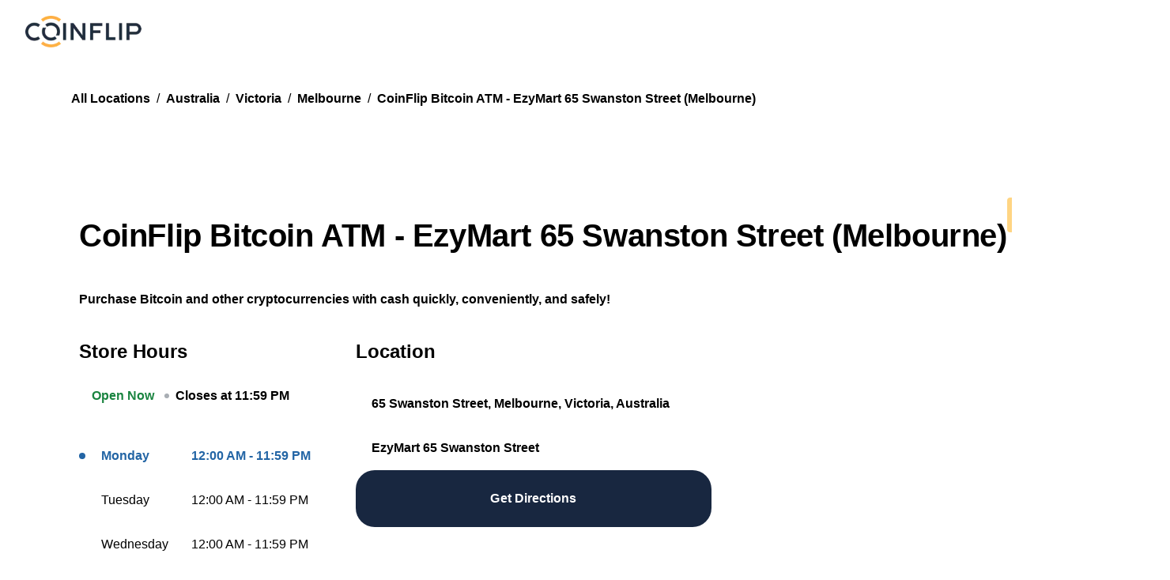

--- FILE ---
content_type: text/html; charset=utf-8
request_url: https://locations.coinflip.tech/au/vic/melbourne/65-swanston-street
body_size: 44159
content:
<!DOCTYPE html><html lang="en"><head><meta charSet="utf-8"/><meta name="viewport" content="width=device-width, initial-scale=1"/><link rel="stylesheet" href="/_next/static/css/209b782d1a2e630e.css" data-precedence="next"/><link rel="stylesheet" href="/_next/static/css/3add334ee59f67ac.css" data-precedence="next"/><link rel="preload" as="script" fetchPriority="low" href="/_next/static/chunks/webpack-c2d6d17812e6a539.js"/><script src="/_next/static/chunks/fd9d1056-5e47b6acf3f1b897.js" async="" type="f3e5007dd941d0d1064ab8cc-text/javascript"></script><script src="/_next/static/chunks/117-fd3d98ece3a7d71f.js" async="" type="f3e5007dd941d0d1064ab8cc-text/javascript"></script><script src="/_next/static/chunks/main-app-2a32e52d2997309b.js" async="" type="f3e5007dd941d0d1064ab8cc-text/javascript"></script><script src="/_next/static/chunks/119f0089-38eb55b0e08b7236.js" async="" type="f3e5007dd941d0d1064ab8cc-text/javascript"></script><script src="/_next/static/chunks/594fe7b7-69d54eb5b6326fff.js" async="" type="f3e5007dd941d0d1064ab8cc-text/javascript"></script><script src="/_next/static/chunks/cb5556e8-f94b38fc3cce70aa.js" async="" type="f3e5007dd941d0d1064ab8cc-text/javascript"></script><script src="/_next/static/chunks/cebd11e7-3c1b5af6b24e0cf4.js" async="" type="f3e5007dd941d0d1064ab8cc-text/javascript"></script><script src="/_next/static/chunks/614c82aa-dc882fd22113e7b5.js" async="" type="f3e5007dd941d0d1064ab8cc-text/javascript"></script><script src="/_next/static/chunks/789-74ea6929314db251.js" async="" type="f3e5007dd941d0d1064ab8cc-text/javascript"></script><script src="/_next/static/chunks/712-929f1f2f7cd508e4.js" async="" type="f3e5007dd941d0d1064ab8cc-text/javascript"></script><script src="/_next/static/chunks/736-85bf0880ac127b2a.js" async="" type="f3e5007dd941d0d1064ab8cc-text/javascript"></script><script src="/_next/static/chunks/648-0abf628dd123a58f.js" async="" type="f3e5007dd941d0d1064ab8cc-text/javascript"></script><script src="/_next/static/chunks/936-7cef1576f44b9ffa.js" async="" type="f3e5007dd941d0d1064ab8cc-text/javascript"></script><script src="/_next/static/chunks/938-4c5e6924f8e0f72e.js" async="" type="f3e5007dd941d0d1064ab8cc-text/javascript"></script><script src="/_next/static/chunks/85-f7d1f2b86e0ac08e.js" async="" type="f3e5007dd941d0d1064ab8cc-text/javascript"></script><script src="/_next/static/chunks/531-3e2b43a3e4e1f2ad.js" async="" type="f3e5007dd941d0d1064ab8cc-text/javascript"></script><script src="/_next/static/chunks/app/layout-70e0a6cb2e1ec768.js" async="" type="f3e5007dd941d0d1064ab8cc-text/javascript"></script><script src="/_next/static/chunks/app/not-found-1cb3317cb67e895b.js" async="" type="f3e5007dd941d0d1064ab8cc-text/javascript"></script><script src="/_next/static/chunks/9e20dabd-06cd5b81592cdadd.js" async="" type="f3e5007dd941d0d1064ab8cc-text/javascript"></script><script src="/_next/static/chunks/335cd034-4c7d4f3cee085fa3.js" async="" type="f3e5007dd941d0d1064ab8cc-text/javascript"></script><script src="/_next/static/chunks/7e467e55-7f23e76096f134ca.js" async="" type="f3e5007dd941d0d1064ab8cc-text/javascript"></script><script src="/_next/static/chunks/a2eac5df-6ff5fd59205e1ea5.js" async="" type="f3e5007dd941d0d1064ab8cc-text/javascript"></script><script src="/_next/static/chunks/207-4e13180160741a97.js" async="" type="f3e5007dd941d0d1064ab8cc-text/javascript"></script><script src="/_next/static/chunks/356-026fd7b2f296d216.js" async="" type="f3e5007dd941d0d1064ab8cc-text/javascript"></script><script src="/_next/static/chunks/258-2184232a0f09d1e1.js" async="" type="f3e5007dd941d0d1064ab8cc-text/javascript"></script><script src="/_next/static/chunks/274-3a3dac50e00a4e68.js" async="" type="f3e5007dd941d0d1064ab8cc-text/javascript"></script><script src="/_next/static/chunks/app/(directory)/%5Bcountry%5D/%5Bregion%5D/%5Bcity%5D/page-60d253cee691f6ad.js" async="" type="f3e5007dd941d0d1064ab8cc-text/javascript"></script><script src="/_next/static/chunks/557-fd66eaeca387eea5.js" async="" type="f3e5007dd941d0d1064ab8cc-text/javascript"></script><script src="/_next/static/chunks/app/(location)/%5Bcountry%5D/%5Bregion%5D/%5Bcity%5D/%5B...location%5D/page-b877387d3e0b811c.js" async="" type="f3e5007dd941d0d1064ab8cc-text/javascript"></script><link rel="preload" href="https://kit.fontawesome.com/b7c947161d.js" as="script" crossorigin=""/><title>Find a CoinFlip Bitcoin ATM - CoinFlip Bitcoin ATM - EzyMart 65 Swanston Street (Melbourne)</title><meta name="description" content="Use our locator to find the closest crypto kiosk. CoinFlip lets you buy crypto with cash. Need help? Call our Australian-based support team."/><meta property="og:title" content="Find a CoinFlip Bitcoin ATM - CoinFlip Bitcoin ATM - EzyMart 65 Swanston Street (Melbourne)"/><meta property="og:description" content="Use our locator to find the closest crypto kiosk. CoinFlip lets you buy crypto with cash. Need help? Call our Australian-based support team."/><meta property="og:site_name" content="CoinFlip"/><meta property="og:locale" content="en"/><meta property="og:image" content="https://maps.googleapis.com/maps/api/staticmap?center=-37.8161397%2C144.9665507&amp;zoom=14&amp;size=600x300&amp;maptype=roadmap&amp;markers=color%3Ared%7C-37.8161397%2C144.9665507&amp;format=jpg&amp;key=AIzaSyCJJf732GEkgCMEvZMnQDUPjaJuznNihV0"/><meta property="og:type" content="article"/><meta name="twitter:card" content="summary_large_image"/><meta name="twitter:site" content="@CoinFlip"/><meta name="twitter:title" content="Find a CoinFlip Bitcoin ATM - CoinFlip Bitcoin ATM - EzyMart 65 Swanston Street (Melbourne)"/><meta name="twitter:description" content="Use our locator to find the closest crypto kiosk. CoinFlip lets you buy crypto with cash. Need help? Call our Australian-based support team."/><meta name="twitter:image" content="https://maps.googleapis.com/maps/api/staticmap?center=-37.8161397%2C144.9665507&amp;zoom=14&amp;size=600x300&amp;maptype=roadmap&amp;markers=color%3Ared%7C-37.8161397%2C144.9665507&amp;format=jpg&amp;key=AIzaSyCJJf732GEkgCMEvZMnQDUPjaJuznNihV0"/><link rel="icon" href="https://www.datocms-assets.com/107373/1702420212-favicon.png?auto=format&amp;h=16&amp;w=16" sizes="16x16" type="image/png"/><link rel="icon" href="https://www.datocms-assets.com/107373/1702420212-favicon.png?auto=format&amp;h=32&amp;w=32" sizes="32x32" type="image/png"/><link rel="icon" href="https://www.datocms-assets.com/107373/1702420212-favicon.png?auto=format&amp;h=96&amp;w=96" sizes="96x96" type="image/png"/><link rel="icon" href="https://www.datocms-assets.com/107373/1702420212-favicon.png?auto=format&amp;h=192&amp;w=192" sizes="192x192" type="image/png"/><meta name="next-size-adjust"/><script type="f3e5007dd941d0d1064ab8cc-text/javascript">(self.__next_s=self.__next_s||[]).push(["https://kit.fontawesome.com/b7c947161d.js",{"crossOrigin":"anonymous"}])</script><script src="/_next/static/chunks/polyfills-42372ed130431b0a.js" noModule="" type="f3e5007dd941d0d1064ab8cc-text/javascript"></script></head><body class="__variable_f367f3"><!--$--><!--/$--><style data-emotion="css-global 1j285ao">:host,:root,[data-theme]{--chakra-ring-inset:var(--chakra-empty,/*!*/ /*!*/);--chakra-ring-offset-width:0px;--chakra-ring-offset-color:#fff;--chakra-ring-color:rgba(66, 153, 225, 0.6);--chakra-ring-offset-shadow:0 0 #0000;--chakra-ring-shadow:0 0 #0000;--chakra-space-x-reverse:0;--chakra-space-y-reverse:0;--chakra-colors-transparent:transparent;--chakra-colors-current:currentColor;--chakra-colors-black-50:#E6E6E6;--chakra-colors-black-100:#CCCCCC;--chakra-colors-black-200:#999999;--chakra-colors-black-300:#666666;--chakra-colors-black-400:#333333;--chakra-colors-black-500:#000000;--chakra-colors-black-600:#000000;--chakra-colors-black-700:#000000;--chakra-colors-black-800:#000000;--chakra-colors-black-900:#000000;--chakra-colors-black-950:#000000;--chakra-colors-black-base:rgba(0, 0, 0, 0.92);--chakra-colors-black-hover:rgba(0, 0, 0, 0.36);--chakra-colors-black-disabled:rgba(0, 0, 0, 0.06);--chakra-colors-black-textColor:#FFFFFF;--chakra-colors-white-50:rgba(255, 255, 255, 1);--chakra-colors-white-100:rgba(255, 255, 255, 1);--chakra-colors-white-200:rgba(255, 255, 255, 1);--chakra-colors-white-300:rgba(255, 255, 255, 1);--chakra-colors-white-400:rgba(255, 255, 255, 1);--chakra-colors-white-500:rgba(255, 255, 255, 1);--chakra-colors-white-600:rgba(255, 255, 255, 1);--chakra-colors-white-700:rgba(255, 255, 255, 1);--chakra-colors-white-800:rgba(255, 255, 255, 1);--chakra-colors-white-900:rgba(255, 255, 255, 1);--chakra-colors-white-base:rgba(255, 255, 255, 1);--chakra-colors-white-hover:linear-gradient(0deg, rgba(0, 0, 0, 0.2), rgba(0, 0, 0, 0.2)),linear-gradient(0deg,  #FFFFFF, #FFFFFF);--chakra-colors-white-textColor:#000;--chakra-colors-whiteAlpha-50:rgba(255, 255, 255, 0.04);--chakra-colors-whiteAlpha-100:rgba(255, 255, 255, 0.06);--chakra-colors-whiteAlpha-200:rgba(255, 255, 255, 0.08);--chakra-colors-whiteAlpha-300:rgba(255, 255, 255, 0.16);--chakra-colors-whiteAlpha-400:rgba(255, 255, 255, 0.24);--chakra-colors-whiteAlpha-500:rgba(255, 255, 255, 0.36);--chakra-colors-whiteAlpha-600:rgba(255, 255, 255, 0.48);--chakra-colors-whiteAlpha-700:rgba(255, 255, 255, 0.64);--chakra-colors-whiteAlpha-800:rgba(255, 255, 255, 0.80);--chakra-colors-whiteAlpha-900:rgba(255, 255, 255, 0.92);--chakra-colors-blackAlpha-50:rgba(0, 0, 0, 0.04);--chakra-colors-blackAlpha-100:rgba(0, 0, 0, 0.06);--chakra-colors-blackAlpha-200:rgba(0, 0, 0, 0.08);--chakra-colors-blackAlpha-300:rgba(0, 0, 0, 0.16);--chakra-colors-blackAlpha-400:rgba(0, 0, 0, 0.24);--chakra-colors-blackAlpha-500:rgba(0, 0, 0, 0.36);--chakra-colors-blackAlpha-600:rgba(0, 0, 0, 0.48);--chakra-colors-blackAlpha-700:rgba(0, 0, 0, 0.64);--chakra-colors-blackAlpha-800:rgba(0, 0, 0, 0.80);--chakra-colors-blackAlpha-900:rgba(0, 0, 0, 0.92);--chakra-colors-blackAlpha-base:rgba(0, 0, 0, 0.36);--chakra-colors-blackAlpha-hover:rgba(0, 0, 0, 0.36);--chakra-colors-blackAlpha-disabled:rgba(0, 0, 0, 0.06);--chakra-colors-blackAlpha-textColor:#FFFFFF;--chakra-colors-gray-50:#F7FAFC;--chakra-colors-gray-100:#E8EDF3;--chakra-colors-gray-200:#A9AEB4;--chakra-colors-gray-300:#646D7D;--chakra-colors-gray-400:#3D495C;--chakra-colors-gray-500:#2B3340;--chakra-colors-gray-600:#161E27;--chakra-colors-gray-700:#2D3748;--chakra-colors-gray-800:#1A202C;--chakra-colors-gray-900:#171923;--chakra-colors-red-50:#FFF5F5;--chakra-colors-red-100:#FED7D7;--chakra-colors-red-200:#FEB2B2;--chakra-colors-red-300:#FC8181;--chakra-colors-red-400:#F56565;--chakra-colors-red-500:#E53E3E;--chakra-colors-red-600:#C53030;--chakra-colors-red-700:#9B2C2C;--chakra-colors-red-800:#822727;--chakra-colors-red-900:#63171B;--chakra-colors-red-base:#F84F31;--chakra-colors-red-light:#F84F31;--chakra-colors-red-dark:#C83636;--chakra-colors-orange-50:#FFFAF0;--chakra-colors-orange-100:#FEEBC8;--chakra-colors-orange-200:#FBD38D;--chakra-colors-orange-300:#F6AD55;--chakra-colors-orange-400:#ED8936;--chakra-colors-orange-500:#DD6B20;--chakra-colors-orange-600:#C05621;--chakra-colors-orange-700:#9C4221;--chakra-colors-orange-800:#7B341E;--chakra-colors-orange-900:#652B19;--chakra-colors-yellow-50:#FFFFF0;--chakra-colors-yellow-100:#FEFCBF;--chakra-colors-yellow-200:#FAF089;--chakra-colors-yellow-300:#F6E05E;--chakra-colors-yellow-400:#ECC94B;--chakra-colors-yellow-500:#D69E2E;--chakra-colors-yellow-600:#B7791F;--chakra-colors-yellow-700:#975A16;--chakra-colors-yellow-800:#744210;--chakra-colors-yellow-900:#5F370E;--chakra-colors-green-50:#F0FFF4;--chakra-colors-green-100:#C6F6D5;--chakra-colors-green-200:#9AE6B4;--chakra-colors-green-300:#68D391;--chakra-colors-green-400:#48BB78;--chakra-colors-green-500:#38A169;--chakra-colors-green-600:#2F855A;--chakra-colors-green-700:#276749;--chakra-colors-green-800:#22543D;--chakra-colors-green-900:#1C4532;--chakra-colors-green-base:#1A8440;--chakra-colors-green-light:#29CE64;--chakra-colors-green-dark:#1A8440;--chakra-colors-teal-50:#E6FFFA;--chakra-colors-teal-100:#B2F5EA;--chakra-colors-teal-200:#81E6D9;--chakra-colors-teal-300:#4FD1C5;--chakra-colors-teal-400:#38B2AC;--chakra-colors-teal-500:#319795;--chakra-colors-teal-600:#2C7A7B;--chakra-colors-teal-700:#285E61;--chakra-colors-teal-800:#234E52;--chakra-colors-teal-900:#1D4044;--chakra-colors-blue-50:#ebf8ff;--chakra-colors-blue-100:#bee3f8;--chakra-colors-blue-200:#90cdf4;--chakra-colors-blue-300:#63b3ed;--chakra-colors-blue-400:#4299e1;--chakra-colors-blue-500:#3182ce;--chakra-colors-blue-600:#2b6cb0;--chakra-colors-blue-700:#2c5282;--chakra-colors-blue-800:#2a4365;--chakra-colors-blue-900:#1A365D;--chakra-colors-cyan-50:#EDFDFD;--chakra-colors-cyan-100:#C4F1F9;--chakra-colors-cyan-200:#9DECF9;--chakra-colors-cyan-300:#76E4F7;--chakra-colors-cyan-400:#0BC5EA;--chakra-colors-cyan-500:#00B5D8;--chakra-colors-cyan-600:#00A3C4;--chakra-colors-cyan-700:#0987A0;--chakra-colors-cyan-800:#086F83;--chakra-colors-cyan-900:#065666;--chakra-colors-purple-50:#FAF5FF;--chakra-colors-purple-100:#E9D8FD;--chakra-colors-purple-200:#D6BCFA;--chakra-colors-purple-300:#B794F4;--chakra-colors-purple-400:#9F7AEA;--chakra-colors-purple-500:#805AD5;--chakra-colors-purple-600:#6B46C1;--chakra-colors-purple-700:#553C9A;--chakra-colors-purple-800:#44337A;--chakra-colors-purple-900:#322659;--chakra-colors-pink-50:#FFF5F7;--chakra-colors-pink-100:#FED7E2;--chakra-colors-pink-200:#FBB6CE;--chakra-colors-pink-300:#F687B3;--chakra-colors-pink-400:#ED64A6;--chakra-colors-pink-500:#D53F8C;--chakra-colors-pink-600:#B83280;--chakra-colors-pink-700:#97266D;--chakra-colors-pink-800:#702459;--chakra-colors-pink-900:#521B41;--chakra-colors-linkedin-50:#E8F4F9;--chakra-colors-linkedin-100:#CFEDFB;--chakra-colors-linkedin-200:#9BDAF3;--chakra-colors-linkedin-300:#68C7EC;--chakra-colors-linkedin-400:#34B3E4;--chakra-colors-linkedin-500:#00A0DC;--chakra-colors-linkedin-600:#008CC9;--chakra-colors-linkedin-700:#0077B5;--chakra-colors-linkedin-800:#005E93;--chakra-colors-linkedin-900:#004471;--chakra-colors-facebook-50:#E8F4F9;--chakra-colors-facebook-100:#D9DEE9;--chakra-colors-facebook-200:#B7C2DA;--chakra-colors-facebook-300:#6482C0;--chakra-colors-facebook-400:#4267B2;--chakra-colors-facebook-500:#385898;--chakra-colors-facebook-600:#314E89;--chakra-colors-facebook-700:#29487D;--chakra-colors-facebook-800:#223B67;--chakra-colors-facebook-900:#1E355B;--chakra-colors-messenger-50:#D0E6FF;--chakra-colors-messenger-100:#B9DAFF;--chakra-colors-messenger-200:#A2CDFF;--chakra-colors-messenger-300:#7AB8FF;--chakra-colors-messenger-400:#2E90FF;--chakra-colors-messenger-500:#0078FF;--chakra-colors-messenger-600:#0063D1;--chakra-colors-messenger-700:#0052AC;--chakra-colors-messenger-800:#003C7E;--chakra-colors-messenger-900:#002C5C;--chakra-colors-whatsapp-50:#dffeec;--chakra-colors-whatsapp-100:#b9f5d0;--chakra-colors-whatsapp-200:#90edb3;--chakra-colors-whatsapp-300:#65e495;--chakra-colors-whatsapp-400:#3cdd78;--chakra-colors-whatsapp-500:#22c35e;--chakra-colors-whatsapp-600:#179848;--chakra-colors-whatsapp-700:#0c6c33;--chakra-colors-whatsapp-800:#01421c;--chakra-colors-whatsapp-900:#001803;--chakra-colors-twitter-50:#E5F4FD;--chakra-colors-twitter-100:#C8E9FB;--chakra-colors-twitter-200:#A8DCFA;--chakra-colors-twitter-300:#83CDF7;--chakra-colors-twitter-400:#57BBF5;--chakra-colors-twitter-500:#1DA1F2;--chakra-colors-twitter-600:#1A94DA;--chakra-colors-twitter-700:#1681BF;--chakra-colors-twitter-800:#136B9E;--chakra-colors-twitter-900:#0D4D71;--chakra-colors-telegram-50:#E3F2F9;--chakra-colors-telegram-100:#C5E4F3;--chakra-colors-telegram-200:#A2D4EC;--chakra-colors-telegram-300:#7AC1E4;--chakra-colors-telegram-400:#47A9DA;--chakra-colors-telegram-500:#0088CC;--chakra-colors-telegram-600:#007AB8;--chakra-colors-telegram-700:#006BA1;--chakra-colors-telegram-800:#005885;--chakra-colors-telegram-900:#003F5E;--chakra-colors-blueAccent-50:#CBE9FF;--chakra-colors-blueAccent-100:#A6D0F0;--chakra-colors-blueAccent-200:#82B6E0;--chakra-colors-blueAccent-300:#619BCE;--chakra-colors-blueAccent-400:#4280BB;--chakra-colors-blueAccent-500:#2365A5;--chakra-colors-blueAccent-600:#1F5998;--chakra-colors-blueAccent-700:#1A4E8B;--chakra-colors-blueAccent-800:#123B6B;--chakra-colors-blueAccent-900:#0A2847;--chakra-colors-blueAccent-base:#2365A5;--chakra-colors-blueAccent-light:#82DCF9;--chakra-colors-blueAccent-dark:#2365A5;--chakra-colors-cryptoNavy-50:#E1E8F4;--chakra-colors-cryptoNavy-100:#C0CEE7;--chakra-colors-cryptoNavy-200:#85A1D1;--chakra-colors-cryptoNavy-300:#4570BA;--chakra-colors-cryptoNavy-400:#2F4C7E;--chakra-colors-cryptoNavy-500:#182740;--chakra-colors-cryptoNavy-600:#131F34;--chakra-colors-cryptoNavy-700:#0E1625;--chakra-colors-cryptoNavy-800:#0A101A;--chakra-colors-cryptoNavy-900:#04070B;--chakra-colors-cryptoNavy-950:#030407;--chakra-colors-cryptoNavy-base:#182740;--chakra-colors-cryptoNavy-hover:rgba(24, 39, 64, 0.9);--chakra-colors-cryptoNavy-disabled:#161E27;--chakra-colors-cryptoNavy-textColor:#fff;--chakra-colors-coinflipGold-50:#FFF8EB;--chakra-colors-coinflipGold-100:#FFF3DB;--chakra-colors-coinflipGold-200:#FFE4AD;--chakra-colors-coinflipGold-300:#FFD480;--chakra-colors-coinflipGold-400:#FFC247;--chakra-colors-coinflipGold-500:#FFAB09;--chakra-colors-coinflipGold-600:#E69900;--chakra-colors-coinflipGold-700:#CC8800;--chakra-colors-coinflipGold-800:#A87000;--chakra-colors-coinflipGold-900:#7A5200;--chakra-colors-coinflipGold-950:#573A00;--chakra-colors-coinflipGold-base:#FFAB09;--chakra-colors-coinflipGold-hover:linear-gradient(0deg, rgba(0, 0, 0, 0.2), rgba(0, 0, 0, 0.2)),linear-gradient(0deg, #FFAB09, #FFAB09);--chakra-colors-coinflipGold-textColor:#000;--chakra-colors-orangeAccent-50:#FFF1E5;--chakra-colors-orangeAccent-100:#FFE3CC;--chakra-colors-orangeAccent-200:#FFCA9E;--chakra-colors-orangeAccent-300:#FFAE6B;--chakra-colors-orangeAccent-400:#FF9238;--chakra-colors-orangeAccent-500:#FF7909;--chakra-colors-orangeAccent-600:#D15E00;--chakra-colors-orangeAccent-700:#9E4700;--chakra-colors-orangeAccent-800:#6B3000;--chakra-colors-orangeAccent-900:#331700;--chakra-colors-orangeAccent-base:#FF7909;--chakra-colors-orangeAccent-hover:#FF9238;--chakra-colors-orangeAccent-disabled:#FFE3CC;--chakra-colors-orangeAccent-textColor:#000;--chakra-colors-gradient-goldOrange:linear-gradient(104.7deg, #FFAB09 0%, #FF7909 100%);--chakra-colors-gradient-orangeRed:linear-gradient(104.7deg, #FF7909 0%, #FA4444 100%);--chakra-colors-gradient-greenBlue:linear-gradient(97.02deg, #29CE64 0%, #2365A5 100%);--chakra-colors-gradient-navyBlack:linear-gradient(104.7deg, #182740 -0.01%, #000000 99.99%);--chakra-borders-none:0;--chakra-borders-1px:1px solid;--chakra-borders-2px:2px solid;--chakra-borders-4px:4px solid;--chakra-borders-8px:8px solid;--chakra-fonts-heading:Inter Variable,sans-serif;--chakra-fonts-body:Inter Variable,sans-serif;--chakra-fonts-mono:Inter Variable,sans-serif;--chakra-fonts-lato:Lato,sans-serif;--chakra-fontSizes-3xs:0.45rem;--chakra-fontSizes-2xs:0.625rem;--chakra-fontSizes-xs:0.75rem;--chakra-fontSizes-sm:0.875rem;--chakra-fontSizes-md:1rem;--chakra-fontSizes-lg:1.125rem;--chakra-fontSizes-xl:1.25rem;--chakra-fontSizes-2xl:1.5rem;--chakra-fontSizes-3xl:1.875rem;--chakra-fontSizes-4xl:2.25rem;--chakra-fontSizes-5xl:3rem;--chakra-fontSizes-6xl:3.75rem;--chakra-fontSizes-7xl:4.5rem;--chakra-fontSizes-8xl:6rem;--chakra-fontSizes-9xl:8rem;--chakra-fontSizes-displayXL:80px;--chakra-fontSizes-displayLarge:64px;--chakra-fontSizes-displayMedium:48px;--chakra-fontSizes-displaySmall:40px;--chakra-fontSizes-h1:40px;--chakra-fontSizes-h2:36px;--chakra-fontSizes-h3:32px;--chakra-fontSizes-h4:24px;--chakra-fontSizes-h5:20px;--chakra-fontSizes-h6:18px;--chakra-fontSizes-h7:16px;--chakra-fontSizes-bodyXxl:20px;--chakra-fontSizes-bodyXl:18px;--chakra-fontSizes-bodyLg:16px;--chakra-fontSizes-bodyRg:14px;--chakra-fontSizes-eyebrowXl:20px;--chakra-fontSizes-eyebrowLarge:16px;--chakra-fontSizes-eyebrow:14px;--chakra-fontWeights-hairline:100;--chakra-fontWeights-thin:200;--chakra-fontWeights-light:300;--chakra-fontWeights-normal:400;--chakra-fontWeights-medium:500;--chakra-fontWeights-semibold:600;--chakra-fontWeights-bold:700;--chakra-fontWeights-extrabold:800;--chakra-fontWeights-black:900;--chakra-letterSpacings-tighter:-0.05em;--chakra-letterSpacings-tight:-0.025em;--chakra-letterSpacings-normal:0;--chakra-letterSpacings-wide:0.025em;--chakra-letterSpacings-wider:0.05em;--chakra-letterSpacings-widest:0.1em;--chakra-letterSpacings-displayXL:normal;--chakra-letterSpacings-displayLarge:normal;--chakra-letterSpacings-displayMedium:normal;--chakra-letterSpacings-displaySmall:normal;--chakra-letterSpacings-h1:-0.4px;--chakra-letterSpacings-h2:-0.36px;--chakra-letterSpacings-h3:-0.32px;--chakra-letterSpacings-h4:normal;--chakra-letterSpacings-h5:normal;--chakra-letterSpacings-h6:normal;--chakra-letterSpacings-h7:normal;--chakra-letterSpacings-bodyXxl:-0.1px;--chakra-letterSpacings-bodyXl:-0.09px;--chakra-letterSpacings-bodyLg:-0.08px;--chakra-letterSpacings-bodyRg:0.14px;--chakra-letterSpacings-eyebrowXl:2px;--chakra-letterSpacings-eyebrowLarge:1.6px;--chakra-letterSpacings-eyebrow:1.4px;--chakra-lineHeights-3:.75rem;--chakra-lineHeights-4:1rem;--chakra-lineHeights-5:1.25rem;--chakra-lineHeights-6:1.5rem;--chakra-lineHeights-7:1.75rem;--chakra-lineHeights-8:2rem;--chakra-lineHeights-9:2.25rem;--chakra-lineHeights-10:2.5rem;--chakra-lineHeights-normal:normal;--chakra-lineHeights-none:1;--chakra-lineHeights-shorter:1.25;--chakra-lineHeights-short:1.375;--chakra-lineHeights-base:1.5;--chakra-lineHeights-tall:1.625;--chakra-lineHeights-taller:2;--chakra-lineHeights-displayXL:1.2;--chakra-lineHeights-displayLarge:1.2;--chakra-lineHeights-displayMedium:1.2;--chakra-lineHeights-displaySmall:1.2;--chakra-lineHeights-h1:1.3;--chakra-lineHeights-h2:1.33;--chakra-lineHeights-h3:1.38;--chakra-lineHeights-h4:1.5;--chakra-lineHeights-h5:1.6;--chakra-lineHeights-h6:1.33;--chakra-lineHeights-h7:1.5;--chakra-lineHeights-bodyXxl:1.2;--chakra-lineHeights-bodyXl:1.33;--chakra-lineHeights-bodyLg:1.5;--chakra-lineHeights-bodyRg:1.57;--chakra-lineHeights-eyebrowXl:0.7;--chakra-lineHeights-eyebrowLarge:0.88;--chakra-lineHeights-eyebrow:0.86;--chakra-radii-none:0;--chakra-radii-sm:0.125rem;--chakra-radii-base:0.25rem;--chakra-radii-md:0.375rem;--chakra-radii-lg:0.5rem;--chakra-radii-xl:0.75rem;--chakra-radii-2xl:1rem;--chakra-radii-3xl:1.5rem;--chakra-radii-full:9999px;--chakra-space-1:0.25rem;--chakra-space-2:0.5rem;--chakra-space-3:0.75rem;--chakra-space-4:1rem;--chakra-space-5:1.25rem;--chakra-space-6:1.5rem;--chakra-space-7:1.75rem;--chakra-space-8:2rem;--chakra-space-9:2.25rem;--chakra-space-10:2.5rem;--chakra-space-12:3rem;--chakra-space-14:3.5rem;--chakra-space-16:4rem;--chakra-space-20:5rem;--chakra-space-24:6rem;--chakra-space-28:7rem;--chakra-space-32:8rem;--chakra-space-36:9rem;--chakra-space-40:10rem;--chakra-space-44:11rem;--chakra-space-48:12rem;--chakra-space-52:13rem;--chakra-space-56:14rem;--chakra-space-60:15rem;--chakra-space-64:16rem;--chakra-space-72:18rem;--chakra-space-80:20rem;--chakra-space-96:24rem;--chakra-space-px:1px;--chakra-space-0-5:0.125rem;--chakra-space-1-5:0.375rem;--chakra-space-2-5:0.625rem;--chakra-space-3-5:0.875rem;--chakra-shadows-xs:0 0 0 1px rgba(0, 0, 0, 0.05);--chakra-shadows-sm:0 1px 2px 0 rgba(0, 0, 0, 0.05);--chakra-shadows-base:0 1px 3px 0 rgba(0, 0, 0, 0.1),0 1px 2px 0 rgba(0, 0, 0, 0.06);--chakra-shadows-md:0 4px 6px -1px rgba(0, 0, 0, 0.1),0 2px 4px -1px rgba(0, 0, 0, 0.06);--chakra-shadows-lg:0 10px 15px -3px rgba(0, 0, 0, 0.1),0 4px 6px -2px rgba(0, 0, 0, 0.05);--chakra-shadows-xl:0 20px 25px -5px rgba(0, 0, 0, 0.1),0 10px 10px -5px rgba(0, 0, 0, 0.04);--chakra-shadows-2xl:0 25px 50px -12px rgba(0, 0, 0, 0.25);--chakra-shadows-outline:0 0 0 3px rgba(66, 153, 225, 0.6);--chakra-shadows-inner:inset 0 2px 4px 0 rgba(0,0,0,0.06);--chakra-shadows-none:none;--chakra-shadows-dark-lg:rgba(0, 0, 0, 0.1) 0px 0px 0px 1px,rgba(0, 0, 0, 0.2) 0px 5px 10px,rgba(0, 0, 0, 0.4) 0px 15px 40px;--chakra-sizes-1:0.25rem;--chakra-sizes-2:0.5rem;--chakra-sizes-3:0.75rem;--chakra-sizes-4:1rem;--chakra-sizes-5:1.25rem;--chakra-sizes-6:1.5rem;--chakra-sizes-7:1.75rem;--chakra-sizes-8:2rem;--chakra-sizes-9:2.25rem;--chakra-sizes-10:2.5rem;--chakra-sizes-12:3rem;--chakra-sizes-14:3.5rem;--chakra-sizes-16:4rem;--chakra-sizes-20:5rem;--chakra-sizes-24:6rem;--chakra-sizes-28:7rem;--chakra-sizes-32:8rem;--chakra-sizes-36:9rem;--chakra-sizes-40:10rem;--chakra-sizes-44:11rem;--chakra-sizes-48:12rem;--chakra-sizes-52:13rem;--chakra-sizes-56:14rem;--chakra-sizes-60:15rem;--chakra-sizes-64:16rem;--chakra-sizes-72:18rem;--chakra-sizes-80:20rem;--chakra-sizes-96:24rem;--chakra-sizes-px:1px;--chakra-sizes-0-5:0.125rem;--chakra-sizes-1-5:0.375rem;--chakra-sizes-2-5:0.625rem;--chakra-sizes-3-5:0.875rem;--chakra-sizes-max:max-content;--chakra-sizes-min:min-content;--chakra-sizes-full:100%;--chakra-sizes-3xs:14rem;--chakra-sizes-2xs:16rem;--chakra-sizes-xs:20rem;--chakra-sizes-sm:24rem;--chakra-sizes-md:28rem;--chakra-sizes-lg:32rem;--chakra-sizes-xl:36rem;--chakra-sizes-2xl:42rem;--chakra-sizes-3xl:48rem;--chakra-sizes-4xl:56rem;--chakra-sizes-5xl:64rem;--chakra-sizes-6xl:72rem;--chakra-sizes-7xl:80rem;--chakra-sizes-8xl:90rem;--chakra-sizes-prose:60ch;--chakra-sizes-container-sm:640px;--chakra-sizes-container-md:768px;--chakra-sizes-container-lg:1024px;--chakra-sizes-container-xl:1280px;--chakra-zIndices-hide:-1;--chakra-zIndices-auto:auto;--chakra-zIndices-base:0;--chakra-zIndices-docked:10;--chakra-zIndices-dropdown:1000;--chakra-zIndices-sticky:1100;--chakra-zIndices-banner:1200;--chakra-zIndices-overlay:1300;--chakra-zIndices-modal:1400;--chakra-zIndices-popover:1500;--chakra-zIndices-skipLink:1600;--chakra-zIndices-toast:1700;--chakra-zIndices-tooltip:1800;--chakra-transition-property-common:background-color,border-color,color,fill,stroke,opacity,box-shadow,transform;--chakra-transition-property-colors:background-color,border-color,color,fill,stroke;--chakra-transition-property-dimensions:width,height;--chakra-transition-property-position:left,right,top,bottom;--chakra-transition-property-background:background-color,background-image,background-position;--chakra-transition-easing-ease-in:cubic-bezier(0.4, 0, 1, 1);--chakra-transition-easing-ease-out:cubic-bezier(0, 0, 0.2, 1);--chakra-transition-easing-ease-in-out:cubic-bezier(0.4, 0, 0.2, 1);--chakra-transition-duration-ultra-fast:50ms;--chakra-transition-duration-faster:100ms;--chakra-transition-duration-fast:150ms;--chakra-transition-duration-normal:200ms;--chakra-transition-duration-slow:300ms;--chakra-transition-duration-slower:400ms;--chakra-transition-duration-ultra-slow:500ms;--chakra-blur-none:0;--chakra-blur-sm:4px;--chakra-blur-base:8px;--chakra-blur-md:12px;--chakra-blur-lg:16px;--chakra-blur-xl:24px;--chakra-blur-2xl:40px;--chakra-blur-3xl:64px;--chakra-breakpoints-base:0em;--chakra-breakpoints-sm:30em;--chakra-breakpoints-md:48em;--chakra-breakpoints-lg:62em;--chakra-breakpoints-xl:80em;--chakra-breakpoints-2xl:96em;}.chakra-ui-light :host:not([data-theme]),.chakra-ui-light :root:not([data-theme]),.chakra-ui-light [data-theme]:not([data-theme]),[data-theme=light] :host:not([data-theme]),[data-theme=light] :root:not([data-theme]),[data-theme=light] [data-theme]:not([data-theme]),:host[data-theme=light],:root[data-theme=light],[data-theme][data-theme=light]{--chakra-colors-chakra-body-text:var(--chakra-colors-gray-800);--chakra-colors-chakra-body-bg:white;--chakra-colors-chakra-border-color:var(--chakra-colors-gray-200);--chakra-colors-chakra-inverse-text:white;--chakra-colors-chakra-subtle-bg:var(--chakra-colors-gray-100);--chakra-colors-chakra-subtle-text:var(--chakra-colors-gray-600);--chakra-colors-chakra-placeholder-color:var(--chakra-colors-gray-500);}.chakra-ui-dark :host:not([data-theme]),.chakra-ui-dark :root:not([data-theme]),.chakra-ui-dark [data-theme]:not([data-theme]),[data-theme=dark] :host:not([data-theme]),[data-theme=dark] :root:not([data-theme]),[data-theme=dark] [data-theme]:not([data-theme]),:host[data-theme=dark],:root[data-theme=dark],[data-theme][data-theme=dark]{--chakra-colors-chakra-body-text:var(--chakra-colors-whiteAlpha-900);--chakra-colors-chakra-body-bg:var(--chakra-colors-gray-800);--chakra-colors-chakra-border-color:var(--chakra-colors-whiteAlpha-300);--chakra-colors-chakra-inverse-text:var(--chakra-colors-gray-800);--chakra-colors-chakra-subtle-bg:var(--chakra-colors-gray-700);--chakra-colors-chakra-subtle-text:var(--chakra-colors-gray-400);--chakra-colors-chakra-placeholder-color:var(--chakra-colors-whiteAlpha-400);}</style><style data-emotion="css-global fubdgu">html{line-height:1.5;-webkit-text-size-adjust:100%;font-family:system-ui,sans-serif;-webkit-font-smoothing:antialiased;text-rendering:optimizeLegibility;-moz-osx-font-smoothing:grayscale;touch-action:manipulation;}body{position:relative;min-height:100%;margin:0;font-feature-settings:"kern";}:where(*, *::before, *::after){border-width:0;border-style:solid;box-sizing:border-box;word-wrap:break-word;}main{display:block;}hr{border-top-width:1px;box-sizing:content-box;height:0;overflow:visible;}:where(pre, code, kbd,samp){font-family:SFMono-Regular,Menlo,Monaco,Consolas,monospace;font-size:1em;}a{background-color:transparent;color:inherit;-webkit-text-decoration:inherit;text-decoration:inherit;}abbr[title]{border-bottom:none;-webkit-text-decoration:underline;text-decoration:underline;-webkit-text-decoration:underline dotted;-webkit-text-decoration:underline dotted;text-decoration:underline dotted;}:where(b, strong){font-weight:bold;}small{font-size:80%;}:where(sub,sup){font-size:75%;line-height:0;position:relative;vertical-align:baseline;}sub{bottom:-0.25em;}sup{top:-0.5em;}img{border-style:none;}:where(button, input, optgroup, select, textarea){font-family:inherit;font-size:100%;line-height:1.15;margin:0;}:where(button, input){overflow:visible;}:where(button, select){text-transform:none;}:where(
          button::-moz-focus-inner,
          [type="button"]::-moz-focus-inner,
          [type="reset"]::-moz-focus-inner,
          [type="submit"]::-moz-focus-inner
        ){border-style:none;padding:0;}fieldset{padding:0.35em 0.75em 0.625em;}legend{box-sizing:border-box;color:inherit;display:table;max-width:100%;padding:0;white-space:normal;}progress{vertical-align:baseline;}textarea{overflow:auto;}:where([type="checkbox"], [type="radio"]){box-sizing:border-box;padding:0;}input[type="number"]::-webkit-inner-spin-button,input[type="number"]::-webkit-outer-spin-button{-webkit-appearance:none!important;}input[type="number"]{-moz-appearance:textfield;}input[type="search"]{-webkit-appearance:textfield;outline-offset:-2px;}input[type="search"]::-webkit-search-decoration{-webkit-appearance:none!important;}::-webkit-file-upload-button{-webkit-appearance:button;font:inherit;}details{display:block;}summary{display:-webkit-box;display:-webkit-list-item;display:-ms-list-itembox;display:list-item;}template{display:none;}[hidden]{display:none!important;}:where(
          blockquote,
          dl,
          dd,
          h1,
          h2,
          h3,
          h4,
          h5,
          h6,
          hr,
          figure,
          p,
          pre
        ){margin:0;}button{background:transparent;padding:0;}fieldset{margin:0;padding:0;}:where(ol, ul){margin:0;padding:0;}textarea{resize:vertical;}:where(button, [role="button"]){cursor:pointer;}button::-moz-focus-inner{border:0!important;}table{border-collapse:collapse;}:where(h1, h2, h3, h4, h5, h6){font-size:inherit;font-weight:inherit;}:where(button, input, optgroup, select, textarea){padding:0;line-height:inherit;color:inherit;}:where(img, svg, video, canvas, audio, iframe, embed, object){display:block;}:where(img, video){max-width:100%;height:auto;}[data-js-focus-visible] :focus:not([data-focus-visible-added]):not(
          [data-focus-visible-disabled]
        ){outline:none;box-shadow:none;}select::-ms-expand{display:none;}:root,:host{--chakra-vh:100vh;}@supports (height: -webkit-fill-available){:root,:host{--chakra-vh:-webkit-fill-available;}}@supports (height: -moz-fill-available){:root,:host{--chakra-vh:-moz-fill-available;}}@supports (height: 100dvh){:root,:host{--chakra-vh:100dvh;}}</style><style data-emotion="css-global 1cgn62j">body{font-family:var(--chakra-fonts-body);color:var(--chakra-colors-chakra-body-text);background:var(--chakra-colors-chakra-body-bg);transition-property:background-color;transition-duration:var(--chakra-transition-duration-normal);line-height:var(--chakra-lineHeights-base);}*::-webkit-input-placeholder{color:var(--chakra-colors-chakra-placeholder-color);}*::-moz-placeholder{color:var(--chakra-colors-chakra-placeholder-color);}*:-ms-input-placeholder{color:var(--chakra-colors-chakra-placeholder-color);}*::placeholder{color:var(--chakra-colors-chakra-placeholder-color);}*,*::before,::after{border-color:var(--chakra-colors-chakra-border-color);}</style><header style="width:100%;position:sticky;top:0;z-index:2000;background:#fff;display:flex;flex-direction:column;transform:translate3d(0,0,0);will-change:transform"><style data-emotion="css 1cvokgz">.css-1cvokgz{display:-webkit-box;display:-webkit-flex;display:-ms-flexbox;display:flex;-webkit-align-items:center;-webkit-box-align:center;-ms-flex-align:center;align-items:center;-webkit-box-pack:justify;-webkit-justify-content:space-between;justify-content:space-between;background:white;-webkit-padding-start:16px;padding-inline-start:16px;-webkit-padding-end:16px;padding-inline-end:16px;padding-top:20px;padding-bottom:20px;}</style><div class="css-1cvokgz" style="padding-left:2rem;box-shadow:0px 4px 4px 0px rgba(0, 0, 0, 0);padding-right:10px"><a style="width:30%;position:relative;height:40px" href="https://coinflip.tech"><style data-emotion="css pelba8">.css-pelba8 img{box-sizing:border-box;border-radius:none;}</style><div class="css-pelba8" style="overflow:hidden;position:absolute;left:0;top:0;width:100%;height:100%;max-width:none;max-height:none;z-index:2000"><img aria-hidden="true" alt="" src="[data-uri]" style="object-fit:scale-down;object-position:0%;transition:opacity 500ms;opacity:0;position:absolute;left:-5%;top:-5%;width:110%;height:auto;max-width:none;max-height:none"/><picture><source srcSet="https://www.datocms-assets.com/107373/1698170523-mode-dark.png?auto=compress%2Cformat&amp;dpr=0.5&amp;fit=max&amp;h=40 73w,https://www.datocms-assets.com/107373/1698170523-mode-dark.png?auto=compress%2Cformat&amp;dpr=0.75&amp;fit=max&amp;h=40 109w,https://www.datocms-assets.com/107373/1698170523-mode-dark.png?auto=compress%2Cformat&amp;fit=max&amp;h=40 146w,https://www.datocms-assets.com/107373/1698170523-mode-dark.png?auto=compress%2Cformat&amp;dpr=1.5&amp;fit=max&amp;h=40 219w,https://www.datocms-assets.com/107373/1698170523-mode-dark.png?auto=compress%2Cformat&amp;dpr=2&amp;fit=max&amp;h=40 292w,https://www.datocms-assets.com/107373/1698170523-mode-dark.png?auto=compress%2Cformat&amp;dpr=3&amp;fit=max&amp;h=40 439w,https://www.datocms-assets.com/107373/1698170523-mode-dark.png?auto=compress%2Cformat&amp;dpr=4&amp;fit=max&amp;h=40 585w" sizes="(max-width 770px) 120px, 160px"/><img src="https://www.datocms-assets.com/107373/1698170523-mode-dark.png?auto=compress%2Cformat&amp;fit=max&amp;h=40" alt="CF logo" fetchPriority="high" style="opacity:1;transition:opacity 500ms;position:absolute;left:0;top:0;width:100%;height:100%;max-width:none;max-height:none;object-fit:scale-down;object-position:0%"/></picture><noscript><picture><source srcSet="https://www.datocms-assets.com/107373/1698170523-mode-dark.png?auto=compress%2Cformat&amp;dpr=0.5&amp;fit=max&amp;h=40 73w,https://www.datocms-assets.com/107373/1698170523-mode-dark.png?auto=compress%2Cformat&amp;dpr=0.75&amp;fit=max&amp;h=40 109w,https://www.datocms-assets.com/107373/1698170523-mode-dark.png?auto=compress%2Cformat&amp;fit=max&amp;h=40 146w,https://www.datocms-assets.com/107373/1698170523-mode-dark.png?auto=compress%2Cformat&amp;dpr=1.5&amp;fit=max&amp;h=40 219w,https://www.datocms-assets.com/107373/1698170523-mode-dark.png?auto=compress%2Cformat&amp;dpr=2&amp;fit=max&amp;h=40 292w,https://www.datocms-assets.com/107373/1698170523-mode-dark.png?auto=compress%2Cformat&amp;dpr=3&amp;fit=max&amp;h=40 439w,https://www.datocms-assets.com/107373/1698170523-mode-dark.png?auto=compress%2Cformat&amp;dpr=4&amp;fit=max&amp;h=40 585w" sizes="(max-width 770px) 120px, 160px"/><img src="https://www.datocms-assets.com/107373/1698170523-mode-dark.png?auto=compress%2Cformat&amp;fit=max&amp;h=40" alt="CF logo" style="position:absolute;left:0;top:0;width:100%;height:100%;max-width:none;max-height:none;object-fit:scale-down;object-position:0%" fetchPriority="high"/></picture></noscript></div></a></div></header><div style="min-height:80vh;width:100vw"><main><script type="application/ld+json">{"@context":"https://schema.org","@type":"AutomatedTeller","@id":"https://locations.coinflip.tech/au/vic/melbourne/65-swanston-street#atm","name":"CoinFlip Bitcoin ATM - EzyMart 65 Swanston Street (Melbourne)","brand":{"@type":"Brand","name":"CoinFlip"},"address":{"@type":"PostalAddress","streetAddress":"65 Swanston Street","addressLocality":"Melbourne","addressRegion":"VIC","addressCountry":"AU","postalCode":"3000"},"openingHoursSpecification":[{"@type":"OpeningHoursSpecification","dayOfWeek":["0"],"opens":"12:00 AM","closes":"11:59 PM"},{"@type":"OpeningHoursSpecification","dayOfWeek":["1"],"opens":"12:00 AM","closes":"11:59 PM"},{"@type":"OpeningHoursSpecification","dayOfWeek":["2"],"opens":"12:00 AM","closes":"11:59 PM"},{"@type":"OpeningHoursSpecification","dayOfWeek":["3"],"opens":"12:00 AM","closes":"11:59 PM"},{"@type":"OpeningHoursSpecification","dayOfWeek":["4"],"opens":"12:00 AM","closes":"11:59 PM"},{"@type":"OpeningHoursSpecification","dayOfWeek":["5"],"opens":"12:00 AM","closes":"11:59 PM"},{"@type":"OpeningHoursSpecification","dayOfWeek":["6"],"opens":"12:00 AM","closes":"11:59 PM"}],"telephone":"1300 689 526","url":"https://locations.coinflip.tech/au/vic/melbourne/65-swanston-street","hasMap":"https://maps.google.com/?q=-37.8161397,144.9665507","paymentAccepted":"Cash","currenciesAccepted":["AUD","BTC","ETH","LTC","SOL","XRP","AUDD","LINK","PAXG","USDC_ETH","USDC_SOL","USDC","USDT_SOL","USDT_ETH","USDT_TRX","BNB","XLM","DOGE","AAVE","MKR","SUSHI","UNI","YFI","DOT","BAT","COMP","CRV","ENJ","BONK","WIF","PEPE","SHIB","FLOKI"]}</script><script type="application/ld+json">{"@context":"https://schema.org","@type":"WebPage","@id":"https://locations.coinflip.tech/au/vic/melbourne/65-swanston-street#webpage","url":"https://locations.coinflip.tech/au/vic/melbourne/65-swanston-street","name":"CoinFlip Bitcoin ATM - EzyMart 65 Swanston Street (Melbourne)","breadcrumb":{"@id":"https://locations.coinflip.tech/au/vic/melbourne/65-swanston-street#breadcrumbs"}}</script><script type="application/ld+json">{"@context":"https://schema.org","@type":"BreadcrumbList","@id":"https://locations.coinflip.tech/au/vic/melbourne/65-swanston-street#breadcrumbs","itemListElement":[{"@type":"ListItem","position":1,"name":"All Locations","item":"https://locations.coinflip.tech"},{"@type":"ListItem","position":2,"name":"AU","item":"https://locations.coinflip.tech/au"},{"@type":"ListItem","position":3,"name":"VIC","item":"https://locations.coinflip.tech/au/vic"},{"@type":"ListItem","position":4,"name":"Melbourne","item":"https://locations.coinflip.tech/au/vic/melbourne"},{"@type":"ListItem","position":5,"name":"CoinFlip Bitcoin ATM - EzyMart 65 Swanston Street (Melbourne)","item":"https://locations.coinflip.tech/au/vic/melbourne/65-swanston-street"}]}</script><script type="application/ld+json">{"@context":"https://schema.org","@type":"FAQPage","@id":"https://locations.coinflip.tech/au/vic/melbourne/65-swanston-street#faq","mainEntity":[{"@type":"Question","name":"What is CoinFlip?","acceptedAnswer":{"@type":"Answer","text":"CoinFlip is the world’s premier Bitcoin ATM operator, offering live, 24/7 customer support and competitive fees. With CoinFlip, you can use Bitcoin ATMs for cash transactions, or opt for CoinFlip Preferred for instant bank transfers, wires, or ACH transactions. Additionally, the CoinFlip Wallet is available on both iOS and Android platforms. Learn more about us here."}},{"@type":"Question","name":"Why should I trust CoinFlip?","acceptedAnswer":{"@type":"Answer","text":"CoinFlip has been around since 2015 and processed over 1 MILLION transactions for over 300,000 loyal customers. We pride ourselves with our exceptional customer service that always picks up the phone."}},{"@type":"Question","name":"What services does CoinFlip offer?","acceptedAnswer":{"@type":"Answer","text":"1. CoinFlip Bitcoin ATMs for cash transactions.2. CoinFlip Preferred for instant bank transfer, wire, or ACH transactions - also token-to-token crypto swaps.3. CoinFlip Wallet on iOS or Android."}},{"@type":"Question","name":"How do I contact CoinFlip?","acceptedAnswer":{"@type":"Answer","text":"CoinFlip can be reached 24/7 through our email address at support.au@coinflip.tech or by calling 1300-689-526."}},{"@type":"Question","name":"Can I host a CoinFlip ATM in my business? ","acceptedAnswer":{"@type":"Answer","text":"CoinFlip is always looking to expand our network of ATMs. You can earn passive income and more foot traffic by hosting a CoinFlip Bitcoin ATM! See our hosting page here to learn more, or read this blog."}}]}</script><style data-emotion="css g6g4n5">.css-g6g4n5{padding:20px 16px 12px 16px;border-top:1px solid;border-bottom:1px solid;border-color:var(--chakra-colors-gray-100);display:block;margin-bottom:var(--chakra-space-5);}@media screen and (min-width: 30em){.css-g6g4n5{display:none;}}</style><div class="css-g6g4n5"><style data-emotion="css 70qvj9">.css-70qvj9{display:-webkit-box;display:-webkit-flex;display:-ms-flexbox;display:flex;-webkit-align-items:center;-webkit-box-align:center;-ms-flex-align:center;align-items:center;}</style><div class="css-70qvj9"><style data-emotion="css k008qs">.css-k008qs{display:-webkit-box;display:-webkit-flex;display:-ms-flexbox;display:flex;}</style><div style="flex:1" class="css-k008qs"><a href="/au/vic/melbourne"><style data-emotion="css 177yplm">.css-177yplm{width:1em;height:1em;display:inline-block;line-height:1em;-webkit-flex-shrink:0;-ms-flex-negative:0;flex-shrink:0;color:var(--chakra-colors-gray-400);vertical-align:middle;}</style><svg viewBox="0 0 24 24" focusable="false" class="chakra-icon css-177yplm"><svg aria-hidden="true" focusable="false" data-prefix="fass" data-icon="chevron-left" class="svg-inline--fa fa-chevron-left " role="img" xmlns="http://www.w3.org/2000/svg" viewBox="0 0 320 512"><path fill="currentColor" d="M2.7 256l22.6 22.6 192 192L240 493.3 285.3 448l-22.6-22.6L93.3 256 262.6 86.6 285.3 64 240 18.7 217.4 41.4l-192 192L2.7 256z"></path></svg></svg></a></div><style data-emotion="css uuk9vt">.css-uuk9vt{font-family:Inter,sans-serif;font-weight:700;font-style:normal;font-stretch:normal;font-size:18px;line-height:1.33;letter-spacing:var(--chakra-letterSpacings-normal);}</style><h2 class="chakra-heading css-uuk9vt">CoinFlip ATM</h2><style data-emotion="css 1rr4qq7">.css-1rr4qq7{-webkit-flex:1;-ms-flex:1;flex:1;}</style><div class="css-1rr4qq7"></div></div></div><style data-emotion="css gi49na">.css-gi49na{margin-bottom:var(--chakra-space-5);margin-top:20px;-webkit-padding-start:16px;padding-inline-start:16px;-webkit-padding-end:16px;padding-inline-end:16px;display:none;}@media screen and (min-width: 30em){.css-gi49na{display:block;}}@media screen and (min-width: 62em){.css-gi49na{-webkit-padding-start:50px;padding-inline-start:50px;-webkit-padding-end:50px;padding-inline-end:50px;}}</style><nav aria-label="breadcrumb" class="chakra-breadcrumb css-gi49na"><style data-emotion="css 70qvj9">.css-70qvj9{display:-webkit-box;display:-webkit-flex;display:-ms-flexbox;display:flex;-webkit-align-items:center;-webkit-box-align:center;-ms-flex-align:center;align-items:center;}</style><ol class="chakra-breadcrumb__list css-70qvj9"><style data-emotion="css 18biwo">.css-18biwo{display:-webkit-inline-box;display:-webkit-inline-flex;display:-ms-inline-flexbox;display:inline-flex;-webkit-align-items:center;-webkit-box-align:center;-ms-flex-align:center;align-items:center;}</style><li class="chakra-breadcrumb__list-item css-18biwo"><style data-emotion="css 1y0keo1">.css-1y0keo1{font-weight:var(--chakra-fontWeights-bold);overflow:hidden;text-overflow:ellipsis;display:-webkit-box;-webkit-box-orient:vertical;-webkit-line-clamp:var(--chakra-line-clamp);--chakra-line-clamp:1;}</style><a class="chakra-breadcrumb__link css-1y0keo1" href="/">All Locations<!-- --> </a><style data-emotion="css t4q1nq">.css-t4q1nq{-webkit-margin-start:0.5rem;margin-inline-start:0.5rem;-webkit-margin-end:0.5rem;margin-inline-end:0.5rem;}</style><span role="presentation" class="css-t4q1nq">/</span></li><li class="chakra-breadcrumb__list-item css-18biwo"><style data-emotion="css 722v25">.css-722v25{font-weight:var(--chakra-fontWeights-bold);}</style><a class="chakra-breadcrumb__link css-722v25" href="/au"><style data-emotion="css 7s7ffs">.css-7s7ffs{font-family:Inter,sans-serif;font-weight:700;font-style:normal;font-stretch:normal;font-size:16px;line-height:1.5;letter-spacing:var(--chakra-letterSpacings-normal);overflow:hidden;text-overflow:ellipsis;display:-webkit-box;-webkit-box-orient:vertical;-webkit-line-clamp:var(--chakra-line-clamp);--chakra-line-clamp:1;}</style><h2 class="chakra-heading css-7s7ffs">Australia<!-- --> </h2></a><span role="presentation" class="css-t4q1nq">/</span></li><li class="chakra-breadcrumb__list-item css-18biwo"><a class="chakra-breadcrumb__link css-722v25" href="/au/vic"><h2 class="chakra-heading css-7s7ffs">Victoria<!-- --> </h2></a><span role="presentation" class="css-t4q1nq">/</span></li><li class="chakra-breadcrumb__list-item css-18biwo"><a class="chakra-breadcrumb__link css-722v25" href="/au/vic/melbourne"><h2 class="chakra-heading css-7s7ffs">Melbourne<!-- --> </h2></a><span role="presentation" class="css-t4q1nq">/</span></li><li class="chakra-breadcrumb__list-item css-18biwo"><style data-emotion="css 11cuipc">.css-11cuipc{font-weight:var(--chakra-fontWeights-normal);}</style><a class="chakra-breadcrumb__link css-11cuipc" href="/au/vic/melbourne/65-swanston-street"><h2 class="chakra-heading css-7s7ffs">CoinFlip Bitcoin ATM - EzyMart 65 Swanston Street (Melbourne)<!-- --> </h2></a></li></ol></nav><style data-emotion="css qqqhdk">.css-qqqhdk{display:-webkit-box;display:-webkit-flex;display:-ms-flexbox;display:flex;-webkit-flex-direction:column;-ms-flex-direction:column;flex-direction:column;-webkit-padding-start:16px;padding-inline-start:16px;-webkit-padding-end:16px;padding-inline-end:16px;padding-top:60px;padding-bottom:60px;gap:40px;width:100%;}@media screen and (min-width: 48em){.css-qqqhdk{padding-top:75px;padding-bottom:75px;}}@media screen and (min-width: 62em){.css-qqqhdk{-webkit-padding-start:50px;padding-inline-start:50px;-webkit-padding-end:50px;padding-inline-end:50px;}}@media screen and (min-width: 80em){.css-qqqhdk{-webkit-padding-start:100px;padding-inline-start:100px;-webkit-padding-end:100px;padding-inline-end:100px;}}</style><div class="css-qqqhdk"><style data-emotion="css x7pz6v">.css-x7pz6v{display:-webkit-box;display:-webkit-flex;display:-ms-flexbox;display:flex;-webkit-flex-direction:column-reverse;-ms-flex-direction:column-reverse;flex-direction:column-reverse;--chakra-space-y-reverse:1;--chakra-divide-y-reverse:1;-webkit-box-pack:start;-ms-flex-pack:start;-webkit-justify-content:flex-start;justify-content:flex-start;gap:10px;}@media screen and (min-width: 48em){.css-x7pz6v{-webkit-flex-direction:row;-ms-flex-direction:row;flex-direction:row;gap:16px;}}</style><div class="css-x7pz6v"><style data-emotion="css 2xph3x">.css-2xph3x{display:-webkit-box;display:-webkit-flex;display:-ms-flexbox;display:flex;-webkit-flex-direction:column;-ms-flex-direction:column;flex-direction:column;gap:var(--chakra-space-2);}</style><div class="css-2xph3x"><style data-emotion="css 1yo55xt">.css-1yo55xt{display:-webkit-box;display:-webkit-flex;display:-ms-flexbox;display:flex;gap:16px;-webkit-flex-direction:column-reverse;-ms-flex-direction:column-reverse;flex-direction:column-reverse;--chakra-space-y-reverse:1;--chakra-divide-y-reverse:1;}@media screen and (min-width: 48em){.css-1yo55xt{-webkit-flex-direction:row;-ms-flex-direction:row;flex-direction:row;}}</style><div class="css-1yo55xt"><style data-emotion="css 1qxkctr">.css-1qxkctr{font-family:Inter,sans-serif;font-weight:700;font-style:normal;font-stretch:normal;font-size:40px;line-height:1.3;letter-spacing:-0.4px;}</style><h1 class="chakra-heading css-1qxkctr">CoinFlip Bitcoin ATM - EzyMart 65 Swanston Street (Melbourne)</h1><style data-emotion="css 3mol5">.css-3mol5{display:-webkit-box;display:-webkit-flex;display:-ms-flexbox;display:flex;-webkit-align-items:center;-webkit-box-align:center;-ms-flex-align:center;align-items:center;-webkit-box-pack:center;-ms-flex-pack:center;-webkit-justify-content:center;justify-content:center;border-radius:4px;padding:0px 12px;height:32px;top:4px;position:relative;width:-webkit-fit-content;width:-moz-fit-content;width:fit-content;background:#FFAB0980;}@media screen and (min-width: 48em){.css-3mol5{height:44px;}}</style><div class="css-3mol5"><style data-emotion="css 19je1dq">.css-19je1dq{font-family:Inter,sans-serif;font-style:normal;font-stretch:normal;font-weight:var(--chakra-fontWeights-bold);}@media screen and (min-width: 0em) and (max-width: 47.98em){.css-19je1dq{font-size:16px;font-weight:700;line-height:1.5;letter-spacing:var(--chakra-letterSpacings-normal);}}@media screen and (min-width: 48em){.css-19je1dq{font-size:24px;font-weight:700;line-height:1.5;letter-spacing:var(--chakra-letterSpacings-normal);}}</style><h2 class="chakra-heading css-19je1dq">Buy</h2></div></div><style data-emotion="css hqqkvb">.css-hqqkvb{font-family:Inter,sans-serif;font-stretch:normal;font-style:normal;font-weight:var(--chakra-fontWeights-bold);}</style><p class="chakra-text css-hqqkvb">Purchase Bitcoin and other cryptocurrencies with cash quickly, conveniently, and safely!</p></div></div><style data-emotion="css 4p9vrj">.css-4p9vrj{display:-webkit-box;display:-webkit-flex;display:-ms-flexbox;display:flex;-webkit-flex-direction:column;-ms-flex-direction:column;flex-direction:column;gap:30px;}</style><div class="css-4p9vrj"><style data-emotion="css onzx09">.css-onzx09{display:-webkit-box;display:-webkit-flex;display:-ms-flexbox;display:flex;-webkit-flex-direction:column;-ms-flex-direction:column;flex-direction:column;-webkit-box-pack:center;-ms-flex-pack:center;-webkit-justify-content:center;justify-content:center;gap:32px;}@media screen and (min-width: 62em){.css-onzx09{-webkit-flex-direction:row;-ms-flex-direction:row;flex-direction:row;gap:48px;}}</style><div class="css-onzx09"><style data-emotion="css 408t1y">.css-408t1y{width:100%;max-width:100%;min-width:0px;}@media screen and (min-width: 62em){.css-408t1y{max-width:350px;min-width:280px;}}</style><div class="css-408t1y"><div class="css-0"><style data-emotion="css 1eggj31">.css-1eggj31{font-family:Inter,sans-serif;font-weight:700;font-style:normal;font-stretch:normal;font-size:24px;line-height:1.5;letter-spacing:var(--chakra-letterSpacings-normal);margin-bottom:10px;}</style><h2 class="chakra-heading css-1eggj31">Store Hours</h2><style data-emotion="css f7hf9c">.css-f7hf9c{display:-webkit-box;display:-webkit-flex;display:-ms-flexbox;display:flex;-webkit-align-items:center;-webkit-box-align:center;-ms-flex-align:center;align-items:center;-webkit-flex-direction:row;-ms-flex-direction:row;flex-direction:row;margin-bottom:20px;}</style><div class="chakra-stack css-f7hf9c"><style data-emotion="css 14pez97">.css-14pez97{display:-webkit-box;display:-webkit-flex;display:-ms-flexbox;display:flex;-webkit-flex-direction:row;-ms-flex-direction:row;flex-direction:row;-webkit-align-items:center;-webkit-box-align:center;-ms-flex-align:center;align-items:center;-webkit-box-pack:center;-ms-flex-pack:center;-webkit-justify-content:center;justify-content:center;gap:10px;}</style><div class="css-14pez97"><style data-emotion="css sf7ayc">.css-sf7ayc{width:1em;height:1em;display:inline-block;line-height:1em;-webkit-flex-shrink:0;-ms-flex-negative:0;flex-shrink:0;color:#000;vertical-align:middle;font-size:16px;}</style><svg viewBox="0 0 24 24" focusable="false" class="chakra-icon css-sf7ayc"></svg><style data-emotion="css 1k3hjxl">.css-1k3hjxl{font-family:Inter,sans-serif;font-stretch:normal;font-style:normal;color:var(--chakra-colors-green-dark);font-weight:var(--chakra-fontWeights-bold);margin-right:5px;white-space:nowrap;}</style><p class="chakra-text css-1k3hjxl">Open Now</p></div><style data-emotion="css x6batg">.css-x6batg{width:6px;height:6px;border-radius:9999px;background:var(--chakra-colors-gray-200);}.css-x6batg{-webkit-margin-start:0.5rem;margin-inline-start:0.5rem;-webkit-margin-end:0.5rem;margin-inline-end:0.5rem;margin-top:0px;margin-bottom:0px;border-left-width:1px;border-bottom-width:0;}</style><div class="css-x6batg"></div><style data-emotion="css 1r3e98l">.css-1r3e98l{font-family:Inter,sans-serif;font-stretch:normal;font-style:normal;font-weight:var(--chakra-fontWeights-bold);white-space:nowrap;}</style><p class="chakra-text css-1r3e98l">Closes at 11:59 PM</p></div><style data-emotion="css bco1gb">.css-bco1gb{display:-webkit-box;display:-webkit-flex;display:-ms-flexbox;display:flex;-webkit-flex-direction:column;-ms-flex-direction:column;flex-direction:column;gap:10px;}</style><div class="css-bco1gb"><style data-emotion="css 70qvj9">.css-70qvj9{display:-webkit-box;display:-webkit-flex;display:-ms-flexbox;display:flex;-webkit-align-items:center;-webkit-box-align:center;-ms-flex-align:center;align-items:center;}</style><div class="css-70qvj9"><style data-emotion="css g8hfyp">.css-g8hfyp{width:8px;height:8px;border-radius:var(--chakra-radii-full);background:var(--chakra-colors-blueAccent-base);margin-right:10px;}</style><div class="css-g8hfyp"></div><style data-emotion="css 1u2pj02">.css-1u2pj02{font-family:Inter,sans-serif;font-stretch:normal;font-style:normal;padding-left:10px;margin-right:14px;width:100px;font-weight:var(--chakra-fontWeights-bold);color:var(--chakra-colors-blueAccent-base);}</style><p class="chakra-text css-1u2pj02">Monday</p><style data-emotion="css j7qwjs">.css-j7qwjs{display:-webkit-box;display:-webkit-flex;display:-ms-flexbox;display:flex;-webkit-flex-direction:column;-ms-flex-direction:column;flex-direction:column;}</style><div class="css-j7qwjs"><style data-emotion="css 1g27lcl">.css-1g27lcl{font-family:Inter,sans-serif;font-stretch:normal;font-style:normal;color:var(--chakra-colors-blueAccent-base);font-weight:var(--chakra-fontWeights-bold);}</style><p class="chakra-text css-1g27lcl">12:00 AM - 11:59 PM</p></div></div><div class="css-70qvj9"><style data-emotion="css 1o94vmf">.css-1o94vmf{width:8px;margin-right:10px;}</style><div class="css-1o94vmf"></div><style data-emotion="css dqeskp">.css-dqeskp{font-family:Inter,sans-serif;font-stretch:normal;font-style:normal;padding-left:10px;margin-right:14px;width:100px;font-weight:var(--chakra-fontWeights-normal);color:black;}</style><p class="chakra-text css-dqeskp">Tuesday</p><div class="css-j7qwjs"><style data-emotion="css 1tt4ih">.css-1tt4ih{font-family:Inter,sans-serif;font-stretch:normal;font-style:normal;color:black;font-weight:var(--chakra-fontWeights-normal);}</style><p class="chakra-text css-1tt4ih">12:00 AM - 11:59 PM</p></div></div><div class="css-70qvj9"><div class="css-1o94vmf"></div><p class="chakra-text css-dqeskp">Wednesday</p><div class="css-j7qwjs"><p class="chakra-text css-1tt4ih">12:00 AM - 11:59 PM</p></div></div><div class="css-70qvj9"><div class="css-1o94vmf"></div><p class="chakra-text css-dqeskp">Thursday</p><div class="css-j7qwjs"><p class="chakra-text css-1tt4ih">12:00 AM - 11:59 PM</p></div></div><div class="css-70qvj9"><div class="css-1o94vmf"></div><p class="chakra-text css-dqeskp">Friday</p><div class="css-j7qwjs"><p class="chakra-text css-1tt4ih">12:00 AM - 11:59 PM</p></div></div><div class="css-70qvj9"><div class="css-1o94vmf"></div><p class="chakra-text css-dqeskp">Saturday</p><div class="css-j7qwjs"><p class="chakra-text css-1tt4ih">12:00 AM - 11:59 PM</p></div></div><div class="css-70qvj9"><div class="css-1o94vmf"></div><p class="chakra-text css-dqeskp">Sunday</p><div class="css-j7qwjs"><p class="chakra-text css-1tt4ih">12:00 AM - 11:59 PM</p></div></div></div></div></div><style data-emotion="css 1xun0hb">.css-1xun0hb{width:100%;max-width:100%;min-width:0px;}@media screen and (min-width: 62em){.css-1xun0hb{max-width:450px;min-width:0px;}}</style><div class="css-1xun0hb"><style data-emotion="css 1jwufkx">.css-1jwufkx{display:-webkit-box;display:-webkit-flex;display:-ms-flexbox;display:flex;-webkit-flex-direction:column;-ms-flex-direction:column;flex-direction:column;gap:14px;}</style><div class="css-1jwufkx"><style data-emotion="css 1qyz39u">.css-1qyz39u{font-family:Inter,sans-serif;font-weight:700;font-style:normal;font-stretch:normal;font-size:24px;line-height:1.5;letter-spacing:var(--chakra-letterSpacings-normal);}</style><h2 class="chakra-heading css-1qyz39u">Location</h2><style data-emotion="css qr82cq">.css-qr82cq{display:-webkit-box;display:-webkit-flex;display:-ms-flexbox;display:flex;-webkit-flex-direction:row;-ms-flex-direction:row;flex-direction:row;-webkit-align-items:flex-start;-webkit-box-align:flex-start;-ms-flex-align:flex-start;align-items:flex-start;gap:2px;}</style><div class="css-qr82cq"><style data-emotion="css jp39jf">.css-jp39jf{width:1em;height:1em;display:inline-block;line-height:1em;-webkit-flex-shrink:0;-ms-flex-negative:0;flex-shrink:0;color:#000;vertical-align:middle;font-size:20px;margin-top:4px;}</style><svg viewBox="0 0 24 24" focusable="false" class="chakra-icon css-jp39jf"></svg><p class="chakra-text css-hqqkvb">65 Swanston Street, Melbourne, Victoria, Australia</p></div><div class="css-qr82cq"><svg viewBox="0 0 24 24" focusable="false" class="chakra-icon css-jp39jf"></svg><p class="chakra-text css-hqqkvb">EzyMart 65 Swanston Street</p></div><style data-emotion="css 1evclzv">.css-1evclzv{display:-webkit-inline-box;display:-webkit-inline-flex;display:-ms-inline-flexbox;display:inline-flex;-webkit-appearance:none;-moz-appearance:none;-ms-appearance:none;appearance:none;-webkit-align-items:center;-webkit-box-align:center;-ms-flex-align:center;align-items:center;-webkit-box-pack:center;-ms-flex-pack:center;-webkit-justify-content:center;justify-content:center;-webkit-user-select:none;-moz-user-select:none;-ms-user-select:none;user-select:none;position:relative;white-space:nowrap;vertical-align:middle;outline:2px solid transparent;outline-offset:2px;min-height:48px;padding-top:12px;padding-bottom:12px;padding-left:24px;padding-right:24px;border-radius:24px;transition-property:var(--chakra-transition-property-common);transition-duration:var(--chakra-transition-duration-normal);height:var(--chakra-sizes-10);min-width:var(--chakra-sizes-10);-webkit-padding-start:var(--chakra-space-4);padding-inline-start:var(--chakra-space-4);-webkit-padding-end:var(--chakra-space-4);padding-inline-end:var(--chakra-space-4);font-size:16px;font-weight:600;line-height:1.5;letter-spacing:0.08px;background:var(--chakra-colors-cryptoNavy-base);color:var(--chakra-colors-cryptoNavy-textColor);padding-inline:24px;}.css-1evclzv:focus-visible,.css-1evclzv[data-focus-visible]{box-shadow:var(--chakra-shadows-outline);}.css-1evclzv:disabled,.css-1evclzv[disabled],.css-1evclzv[aria-disabled=true],.css-1evclzv[data-disabled]{cursor:not-allowed;box-shadow:var(--chakra-shadows-none);background:#E8EDF3;color:#A9AEB4;}.css-1evclzv:hover,.css-1evclzv[data-hover]{background:var(--chakra-colors-cryptoNavy-hover);}.css-1evclzv:hover:disabled,.css-1evclzv[data-hover]:disabled,.css-1evclzv:hover[disabled],.css-1evclzv[data-hover][disabled],.css-1evclzv:hover[aria-disabled=true],.css-1evclzv[data-hover][aria-disabled=true],.css-1evclzv:hover[data-disabled],.css-1evclzv[data-hover][data-disabled]{background:#E8EDF3;color:#A9AEB4;}.css-1evclzv:active,.css-1evclzv[data-active]{background:var(--chakra-colors-cryptoNavy-hover);}</style><a class="chakra-button css-1evclzv" target="blank" rel="noref noopener" href="https://www.google.com/maps/place/-37.8161397,144.9665507">Get Directions</a></div></div><style data-emotion="css 11phsen">.css-11phsen{width:100%;max-width:100%;min-width:0px;}@media screen and (min-width: 62em){.css-11phsen{max-width:100%;min-width:0px;}}</style><div class="css-11phsen"><style data-emotion="css q1jg7j">.css-q1jg7j{border-radius:8px;width:100%;height:300px;overflow:hidden;}@media screen and (min-width: 62em){.css-q1jg7j{height:100%;}}</style><div class="css-q1jg7j"><div style="height:100%;width:100%;overflow:hidden;position:relative;min-height:unset"></div></div></div></div><style data-emotion="css 2sv9is">.css-2sv9is{display:-webkit-box;display:-webkit-flex;display:-ms-flexbox;display:flex;-webkit-flex-direction:column;-ms-flex-direction:column;flex-direction:column;-webkit-box-pack:start;-ms-flex-pack:start;-webkit-justify-content:flex-start;justify-content:flex-start;gap:32px;}@media screen and (min-width: 62em){.css-2sv9is{-webkit-flex-direction:row;-ms-flex-direction:row;flex-direction:row;gap:48px;}}</style><div class="css-2sv9is"><div class="css-408t1y"><style data-emotion="css 1torw69">.css-1torw69{display:-webkit-box;display:-webkit-flex;display:-ms-flexbox;display:flex;-webkit-flex-direction:column;-ms-flex-direction:column;flex-direction:column;-webkit-box-pack:start;-ms-flex-pack:start;-webkit-justify-content:flex-start;justify-content:flex-start;gap:12px;text-align:left;}</style><div class="css-1torw69"><h2 class="chakra-heading css-1qyz39u">24/7 Australian-based Customer Support</h2><style data-emotion="css tjo70v">.css-tjo70v{display:-webkit-inline-box;display:-webkit-inline-flex;display:-ms-inline-flexbox;display:inline-flex;-webkit-appearance:none;-moz-appearance:none;-ms-appearance:none;appearance:none;-webkit-align-items:center;-webkit-box-align:center;-ms-flex-align:center;align-items:center;-webkit-box-pack:center;-ms-flex-pack:center;-webkit-justify-content:center;justify-content:center;-webkit-user-select:none;-moz-user-select:none;-ms-user-select:none;user-select:none;position:relative;white-space:nowrap;vertical-align:baseline;outline:2px solid transparent;outline-offset:2px;min-height:auto;padding-top:12px;padding-bottom:12px;padding-left:24px;padding-right:24px;border-radius:24px;transition-property:var(--chakra-transition-property-common);transition-duration:var(--chakra-transition-duration-normal);height:auto;min-width:var(--chakra-sizes-10);-webkit-padding-start:var(--chakra-space-4);padding-inline-start:var(--chakra-space-4);-webkit-padding-end:var(--chakra-space-4);padding-inline-end:var(--chakra-space-4);font-size:16px;font-weight:600;line-height:var(--chakra-lineHeights-normal);letter-spacing:0.08px;padding:0px;margin:0px;color:var(--chakra-colors-cryptoNavy-base);width:-webkit-fit-content;width:-moz-fit-content;width:fit-content;}.css-tjo70v:focus-visible,.css-tjo70v[data-focus-visible]{box-shadow:var(--chakra-shadows-outline);}.css-tjo70v:disabled,.css-tjo70v[disabled],.css-tjo70v[aria-disabled=true],.css-tjo70v[data-disabled]{cursor:not-allowed;box-shadow:var(--chakra-shadows-none);color:#646D7D;}.css-tjo70v:hover,.css-tjo70v[data-hover]{border-bottom:1px solid currentColor;border-bottom-left-radius:0px;border-bottom-right-radius:0px;}.css-tjo70v:hover:disabled,.css-tjo70v[data-hover]:disabled,.css-tjo70v:hover[disabled],.css-tjo70v[data-hover][disabled],.css-tjo70v:hover[aria-disabled=true],.css-tjo70v[data-hover][aria-disabled=true],.css-tjo70v:hover[data-disabled],.css-tjo70v[data-hover][data-disabled]{background:initial;-webkit-text-decoration:none;text-decoration:none;}.css-tjo70v:active,.css-tjo70v[data-active]{color:var(--chakra-colors-cryptoNavy-700);}</style><a class="chakra-button css-tjo70v" href="tel:+61 1300 689 526"><style data-emotion="css 1wh2kri">.css-1wh2kri{display:-webkit-inline-box;display:-webkit-inline-flex;display:-ms-inline-flexbox;display:inline-flex;-webkit-align-self:center;-ms-flex-item-align:center;align-self:center;-webkit-flex-shrink:0;-ms-flex-negative:0;flex-shrink:0;-webkit-margin-end:0.5rem;margin-inline-end:0.5rem;}</style><span class="chakra-button__icon css-1wh2kri"><style data-emotion="css 14bgo1y">.css-14bgo1y{width:1em;height:1em;display:inline-block;line-height:1em;-webkit-flex-shrink:0;-ms-flex-negative:0;flex-shrink:0;color:currentColor;vertical-align:middle;font-size:20px;}</style><svg viewBox="0 0 24 24" focusable="false" class="chakra-icon css-14bgo1y" aria-hidden="true"></svg></span>+61 1300 689 526</a><a class="chakra-button css-tjo70v" href="/cdn-cgi/l/email-protection#61121411110e13154f001421020e080f070d08114f15040209"><span class="chakra-button__icon css-1wh2kri"><svg viewBox="0 0 24 24" focusable="false" class="chakra-icon css-14bgo1y" aria-hidden="true"></svg></span><span class="__cf_email__" data-cfemail="27545257574855530946526744484e49414b4e57095342444f">[email&#160;protected]</span></a></div></div><div class="css-1xun0hb"><style data-emotion="css h87ssv">.css-h87ssv{display:-webkit-box;display:-webkit-flex;display:-ms-flexbox;display:flex;-webkit-flex-direction:column;-ms-flex-direction:column;flex-direction:column;text-align:left;-webkit-box-pack:justify;-webkit-justify-content:space-between;justify-content:space-between;height:100%;}</style><div class="css-h87ssv"><style data-emotion="css 1hdbc19">.css-1hdbc19{display:-webkit-box;display:-webkit-flex;display:-ms-flexbox;display:flex;-webkit-flex-direction:column;-ms-flex-direction:column;flex-direction:column;gap:12px;}</style><div class="css-1hdbc19"><h2 class="chakra-heading css-1qyz39u">Online ATM Registration</h2><style data-emotion="css 172u115">.css-172u115{font-family:Inter,sans-serif;font-stretch:normal;font-style:normal;padding-bottom:12px;}</style><p class="chakra-text css-172u115">Register now to save time at a CoinFlip Bitcoin ATM. </p></div><style data-emotion="css vii2du">.css-vii2du{display:-webkit-inline-box;display:-webkit-inline-flex;display:-ms-inline-flexbox;display:inline-flex;-webkit-appearance:none;-moz-appearance:none;-ms-appearance:none;appearance:none;-webkit-align-items:center;-webkit-box-align:center;-ms-flex-align:center;align-items:center;-webkit-box-pack:center;-ms-flex-pack:center;-webkit-justify-content:center;justify-content:center;-webkit-user-select:none;-moz-user-select:none;-ms-user-select:none;user-select:none;position:relative;white-space:nowrap;vertical-align:middle;outline:2px solid transparent;outline-offset:2px;min-height:48px;padding-top:12px;padding-bottom:12px;padding-left:24px;padding-right:24px;border-radius:24px;transition-property:var(--chakra-transition-property-common);transition-duration:var(--chakra-transition-duration-normal);height:var(--chakra-sizes-10);min-width:var(--chakra-sizes-10);-webkit-padding-start:var(--chakra-space-4);padding-inline-start:var(--chakra-space-4);-webkit-padding-end:var(--chakra-space-4);padding-inline-end:var(--chakra-space-4);font-size:16px;font-weight:600;line-height:1.5;letter-spacing:0.08px;color:var(--chakra-colors-cryptoNavy-base);border:1px solid;padding-inline:24px;border-color:var(--chakra-colors-cryptoNavy-base);}.css-vii2du:focus-visible,.css-vii2du[data-focus-visible]{box-shadow:var(--chakra-shadows-outline);}.css-vii2du:disabled,.css-vii2du[disabled],.css-vii2du[aria-disabled=true],.css-vii2du[data-disabled]{cursor:not-allowed;box-shadow:var(--chakra-shadows-none);color:#A9AEB4;border-color:#E8EDF3;}.css-vii2du:hover,.css-vii2du[data-hover]{background:rgba(24, 39, 64, 0.2);}.css-vii2du:hover:disabled,.css-vii2du[data-hover]:disabled,.css-vii2du:hover[disabled],.css-vii2du[data-hover][disabled],.css-vii2du:hover[aria-disabled=true],.css-vii2du[data-hover][aria-disabled=true],.css-vii2du:hover[data-disabled],.css-vii2du[data-hover][data-disabled]{background:initial;}.chakra-button__group[data-attached][data-orientation=horizontal]>.css-vii2du:not(:last-of-type){-webkit-margin-end:-1px;margin-inline-end:-1px;}.chakra-button__group[data-attached][data-orientation=vertical]>.css-vii2du:not(:last-of-type){margin-bottom:-1px;}</style><a class="chakra-button css-vii2du" target="blank" rel="noref noopener" href="https://coinflip.tech/registration">ATM Registation</a></div></div><div class="css-11phsen"><div class="css-h87ssv"><div class="css-1hdbc19"><h2 class="chakra-heading css-1qyz39u">CoinFlip Wallet App</h2><p class="chakra-text css-172u115">Download the CoinFlip Wallet App to create your crypto wallet prior to transacting.</p></div><a class="chakra-button css-vii2du" target="blank" rel="noref noopener" href="https://coinflip.tech/wallet/download">Download Wallet<style data-emotion="css 1hzyiq5">.css-1hzyiq5{display:-webkit-inline-box;display:-webkit-inline-flex;display:-ms-inline-flexbox;display:inline-flex;-webkit-align-self:center;-ms-flex-item-align:center;align-self:center;-webkit-flex-shrink:0;-ms-flex-negative:0;flex-shrink:0;-webkit-margin-start:0.5rem;margin-inline-start:0.5rem;}</style><span class="chakra-button__icon css-1hzyiq5"><svg viewBox="0 0 24 24" focusable="false" class="chakra-icon css-14bgo1y" aria-hidden="true"></svg></span></a></div></div></div></div></div><style data-emotion="css vzs59d">.css-vzs59d{background:#F8F8F8;-webkit-padding-start:15px;padding-inline-start:15px;-webkit-padding-end:15px;padding-inline-end:15px;padding-top:50px;padding-bottom:50px;}@media screen and (min-width: 48em){.css-vzs59d{-webkit-padding-start:100px;padding-inline-start:100px;-webkit-padding-end:100px;padding-inline-end:100px;padding-top:50px;padding-bottom:50px;}}</style><div class="css-vzs59d"><style data-emotion="css 1kwv96x">.css-1kwv96x{font-family:Inter,sans-serif;font-weight:700;font-style:normal;font-stretch:normal;font-size:32px;line-height:1.38;letter-spacing:-0.32px;margin-bottom:var(--chakra-space-8);}</style><h2 class="chakra-heading css-1kwv96x">Nearby CoinFlip ATM Locations</h2><style data-emotion="css 1nfrqfl">.css-1nfrqfl{display:grid;grid-gap:var(--chakra-space-6);grid-template-columns:1fr;width:100%;}@media screen and (min-width: 30em){.css-1nfrqfl{grid-template-columns:1fr;}}@media screen and (min-width: 48em){.css-1nfrqfl{grid-template-columns:repeat(2, 1fr);}}@media screen and (min-width: 62em){.css-1nfrqfl{grid-template-columns:repeat(3, 1fr);}}</style><div class="css-1nfrqfl"><style data-emotion="css p4mvmh">.css-p4mvmh{display:-webkit-box;display:-webkit-flex;display:-ms-flexbox;display:flex;-webkit-flex-direction:column;-ms-flex-direction:column;flex-direction:column;-webkit-box-pack:justify;-webkit-justify-content:space-between;justify-content:space-between;width:100%;background:white;color:var(--chakra-colors-cryptoNavy-base);padding-top:20px;padding-bottom:20px;-webkit-padding-start:24px;padding-inline-start:24px;-webkit-padding-end:24px;padding-inline-end:24px;box-shadow:0px 4px 18px 0px #0000001A;border-radius:24px;}</style><a variant="desktop" id="GueCpN81Qmm30wMEF_Dkow" class="css-p4mvmh" href="/au/vic/mont-albert/42-hamilton-st"><style data-emotion="css 1ya7qhi">.css-1ya7qhi{display:grid;grid-gap:var(--chakra-space-4);grid-template-columns:75fr 25fr;width:100%;}</style><div class="css-1ya7qhi"><div class="css-0"><style data-emotion="css 2lbenk">.css-2lbenk{display:-webkit-box;display:-webkit-flex;display:-ms-flexbox;display:flex;-webkit-flex-direction:column;-ms-flex-direction:column;flex-direction:column;-webkit-align-items:flex-start;-webkit-box-align:flex-start;-ms-flex-align:flex-start;align-items:flex-start;-webkit-box-pack:start;-ms-flex-pack:start;-webkit-justify-content:flex-start;justify-content:flex-start;gap:12px;}</style><div class="css-2lbenk"><style data-emotion="css 1xwzk1g">.css-1xwzk1g{font-family:Inter,sans-serif;font-weight:700;font-style:normal;font-stretch:normal;font-size:20px;line-height:1.6;letter-spacing:var(--chakra-letterSpacings-normal);}.css-1xwzk1g:hover,.css-1xwzk1g[data-hover]{-webkit-text-decoration:underline;text-decoration:underline;}</style><h2 class="chakra-heading css-1xwzk1g">CoinFlip Bitcoin ATM - MONT ALBERT NEWSAGENCY (Mont Albert)</h2></div></div><div class="css-0"><style data-emotion="css i7ey36">.css-i7ey36{display:-webkit-box;display:-webkit-flex;display:-ms-flexbox;display:flex;-webkit-flex-direction:column;-ms-flex-direction:column;flex-direction:column;-webkit-box-pack:end;-ms-flex-pack:end;-webkit-justify-content:flex-end;justify-content:flex-end;gap:10px;}</style><div class="css-i7ey36"><style data-emotion="css 1ve293q">.css-1ve293q{display:-webkit-box;display:-webkit-flex;display:-ms-flexbox;display:flex;-webkit-align-items:center;-webkit-box-align:center;-ms-flex-align:center;align-items:center;-webkit-box-pack:center;-ms-flex-pack:center;-webkit-justify-content:center;justify-content:center;border-radius:4px;width:100%;height:28px;background:#FFAB0980;}</style><div class="css-1ve293q"><style data-emotion="css hqqkvb">.css-hqqkvb{font-family:Inter,sans-serif;font-stretch:normal;font-style:normal;font-weight:var(--chakra-fontWeights-bold);}</style><p class="chakra-text css-hqqkvb">Buy</p></div></div></div></div><style data-emotion="css 1cf8y7e">.css-1cf8y7e{display:-webkit-box;display:-webkit-flex;display:-ms-flexbox;display:flex;-webkit-flex-direction:row;-ms-flex-direction:row;flex-direction:row;-webkit-align-items:center;-webkit-box-align:center;-ms-flex-align:center;align-items:center;-webkit-box-pack:start;-ms-flex-pack:start;-webkit-justify-content:flex-start;justify-content:flex-start;margin-top:0px;gap:10px;color:var(--chakra-colors-cryptoNavy-base);}@media screen and (min-width: 62em){.css-1cf8y7e{margin-top:-5px;}}</style><div class="css-1cf8y7e"><style data-emotion="css mhgc02">.css-mhgc02{display:-webkit-box;display:-webkit-flex;display:-ms-flexbox;display:flex;-webkit-align-items:center;-webkit-box-align:center;-ms-flex-align:center;align-items:center;width:20px;}</style><div class="css-mhgc02"><svg aria-hidden="true" focusable="false" data-prefix="fasl" data-icon="clock" class="svg-inline--fa fa-clock " role="img" xmlns="http://www.w3.org/2000/svg" viewBox="0 0 512 512" width="20px" height="20px"><path fill="currentColor" d="M480 256A224 224 0 1 1 32 256a224 224 0 1 1 448 0zM0 256a256 256 0 1 0 512 0A256 256 0 1 0 0 256zM240 112l0 144 0 8.6 7.1 4.8 96 64 13.3 8.9 17.8-26.6-13.3-8.9L272 247.4 272 112l0-16-32 0 0 16z"></path></svg></div><style data-emotion="css 1a1hy53">.css-1a1hy53{font-family:Inter,sans-serif;font-stretch:normal;font-style:normal;font-weight:var(--chakra-fontWeights-bold);color:var(--chakra-colors-red-dark);}</style><p class="chakra-text css-1a1hy53">Closed</p><style data-emotion="css 1eas2mp">.css-1eas2mp{display:-webkit-box;display:-webkit-flex;display:-ms-flexbox;display:flex;-webkit-align-items:center;-webkit-box-align:center;-ms-flex-align:center;align-items:center;-webkit-box-pack:center;-ms-flex-pack:center;-webkit-justify-content:center;justify-content:center;-webkit-flex-shrink:0;-ms-flex-negative:0;flex-shrink:0;-webkit-box-flex:0;-webkit-flex-grow:0;-ms-flex-positive:0;flex-grow:0;width:6px;height:6px;border-radius:9999px;background:var(--chakra-colors-gray-200);}</style><div class="css-1eas2mp"></div><p class="chakra-text css-hqqkvb">Opens at 8:30 AM</p></div><style data-emotion="css fersc2">.css-fersc2{display:-webkit-box;display:-webkit-flex;display:-ms-flexbox;display:flex;-webkit-flex-direction:row;-ms-flex-direction:row;flex-direction:row;-webkit-align-items:center;-webkit-box-align:center;-ms-flex-align:center;align-items:center;-webkit-box-pack:start;-ms-flex-pack:start;-webkit-justify-content:flex-start;justify-content:flex-start;margin-top:10px;gap:10px;color:var(--chakra-colors-cryptoNavy-base);}</style><div class="css-fersc2"><div class="css-mhgc02"><svg aria-hidden="true" focusable="false" data-prefix="fasl" data-icon="location-dot" class="svg-inline--fa fa-location-dot " role="img" xmlns="http://www.w3.org/2000/svg" viewBox="0 0 384 512" width="20px" height="20px"><path fill="currentColor" d="M352 192c0-88.4-71.6-160-160-160S32 103.6 32 192c0 20.2 9.1 48.6 26.5 82.7c16.9 33.2 39.9 68.2 63.4 100.5c23.4 32.2 46.9 61 64.5 81.9c1.9 2.3 3.8 4.5 5.6 6.6c1.8-2.1 3.6-4.3 5.6-6.6c17.7-20.8 41.1-49.7 64.5-81.9c23.5-32.3 46.4-67.3 63.4-100.5C342.9 240.6 352 212.2 352 192zm32 0c0 88.8-120.7 237.9-170.7 295.9C200.2 503.1 192 512 192 512s-8.2-8.9-21.3-24.1C120.7 429.9 0 280.8 0 192C0 86 86 0 192 0S384 86 384 192zm-240 0a48 48 0 1 0 96 0 48 48 0 1 0 -96 0zm48 80a80 80 0 1 1 0-160 80 80 0 1 1 0 160z"></path></svg></div><style data-emotion="css 1lwt43w">.css-1lwt43w{font-family:Inter,sans-serif;font-stretch:normal;font-style:normal;font-weight:var(--chakra-fontWeights-bold);color:var(--chakra-colors-gray-400);}</style><p class="chakra-text css-1lwt43w">42 Hamilton Street, Mont Albert, Victoria, Australia</p></div><style data-emotion="css 1sxam42">.css-1sxam42{display:-webkit-inline-box;display:-webkit-inline-flex;display:-ms-inline-flexbox;display:inline-flex;-webkit-appearance:none;-moz-appearance:none;-ms-appearance:none;appearance:none;-webkit-align-items:center;-webkit-box-align:center;-ms-flex-align:center;align-items:center;-webkit-box-pack:center;-ms-flex-pack:center;-webkit-justify-content:center;justify-content:center;-webkit-user-select:none;-moz-user-select:none;-ms-user-select:none;user-select:none;position:relative;white-space:nowrap;vertical-align:middle;outline:2px solid transparent;outline-offset:2px;min-height:48px;padding-top:12px;padding-bottom:12px;padding-left:24px;padding-right:24px;border-radius:24px;transition-property:var(--chakra-transition-property-common);transition-duration:var(--chakra-transition-duration-normal);height:var(--chakra-sizes-10);min-width:var(--chakra-sizes-10);-webkit-padding-start:var(--chakra-space-4);padding-inline-start:var(--chakra-space-4);-webkit-padding-end:var(--chakra-space-4);padding-inline-end:var(--chakra-space-4);font-size:16px;font-weight:600;line-height:1.5;letter-spacing:0.08px;color:var(--chakra-colors-cryptoNavy-base);border:1px solid;padding-inline:24px;border-color:var(--chakra-colors-cryptoNavy-base);margin-top:20px;width:100%;}.css-1sxam42:focus-visible,.css-1sxam42[data-focus-visible]{box-shadow:var(--chakra-shadows-outline);}.css-1sxam42:disabled,.css-1sxam42[disabled],.css-1sxam42[aria-disabled=true],.css-1sxam42[data-disabled]{cursor:not-allowed;box-shadow:var(--chakra-shadows-none);color:#A9AEB4;border-color:#E8EDF3;}.css-1sxam42:hover,.css-1sxam42[data-hover]{background:rgba(24, 39, 64, 0.2);}.css-1sxam42:hover:disabled,.css-1sxam42[data-hover]:disabled,.css-1sxam42:hover[disabled],.css-1sxam42[data-hover][disabled],.css-1sxam42:hover[aria-disabled=true],.css-1sxam42[data-hover][aria-disabled=true],.css-1sxam42:hover[data-disabled],.css-1sxam42[data-hover][data-disabled]{background:initial;}.chakra-button__group[data-attached][data-orientation=horizontal]>.css-1sxam42:not(:last-of-type){-webkit-margin-end:-1px;margin-inline-end:-1px;}.chakra-button__group[data-attached][data-orientation=vertical]>.css-1sxam42:not(:last-of-type){margin-bottom:-1px;}</style><button type="button" class="chakra-button css-1sxam42">Get Directions</button></a><a variant="desktop" id="el2TifyGR2e7TPMj62bXnQ" class="css-p4mvmh" href="/au/vic/preston/2-50-murray-rd"><div class="css-1ya7qhi"><div class="css-0"><div class="css-2lbenk"><h2 class="chakra-heading css-1xwzk1g">CoinFlip Bitcoin ATM - Northland Shopping Centre (Preston)</h2></div></div><div class="css-0"><div class="css-i7ey36"><div class="css-1ve293q"><p class="chakra-text css-hqqkvb">Buy/Sell</p></div></div></div></div><div class="css-1cf8y7e"><div class="css-mhgc02"><svg aria-hidden="true" focusable="false" data-prefix="fasl" data-icon="clock" class="svg-inline--fa fa-clock " role="img" xmlns="http://www.w3.org/2000/svg" viewBox="0 0 512 512" width="20px" height="20px"><path fill="currentColor" d="M480 256A224 224 0 1 1 32 256a224 224 0 1 1 448 0zM0 256a256 256 0 1 0 512 0A256 256 0 1 0 0 256zM240 112l0 144 0 8.6 7.1 4.8 96 64 13.3 8.9 17.8-26.6-13.3-8.9L272 247.4 272 112l0-16-32 0 0 16z"></path></svg></div><p class="chakra-text css-1a1hy53">Closed</p><div class="css-1eas2mp"></div><p class="chakra-text css-hqqkvb">Opens at 9:00 AM</p></div><div class="css-fersc2"><div class="css-mhgc02"><svg aria-hidden="true" focusable="false" data-prefix="fasl" data-icon="location-dot" class="svg-inline--fa fa-location-dot " role="img" xmlns="http://www.w3.org/2000/svg" viewBox="0 0 384 512" width="20px" height="20px"><path fill="currentColor" d="M352 192c0-88.4-71.6-160-160-160S32 103.6 32 192c0 20.2 9.1 48.6 26.5 82.7c16.9 33.2 39.9 68.2 63.4 100.5c23.4 32.2 46.9 61 64.5 81.9c1.9 2.3 3.8 4.5 5.6 6.6c1.8-2.1 3.6-4.3 5.6-6.6c17.7-20.8 41.1-49.7 64.5-81.9c23.5-32.3 46.4-67.3 63.4-100.5C342.9 240.6 352 212.2 352 192zm32 0c0 88.8-120.7 237.9-170.7 295.9C200.2 503.1 192 512 192 512s-8.2-8.9-21.3-24.1C120.7 429.9 0 280.8 0 192C0 86 86 0 192 0S384 86 384 192zm-240 0a48 48 0 1 0 96 0 48 48 0 1 0 -96 0zm48 80a80 80 0 1 1 0-160 80 80 0 1 1 0 160z"></path></svg></div><p class="chakra-text css-1lwt43w">2-50 Murray Road, Preston, Victoria, Australia</p></div><button type="button" class="chakra-button css-1sxam42">Get Directions</button></a><a variant="desktop" id="OaOB3kiSRNSIN6xeBoi-9Q" class="css-p4mvmh" href="/au/vic/moonee-ponds/85-puckle-street"><div class="css-1ya7qhi"><div class="css-0"><div class="css-2lbenk"><h2 class="chakra-heading css-1xwzk1g">CoinFlip Bitcoin ATM - TSG Tobacco Station Moonee Ponds (Moonee Ponds)</h2></div></div><div class="css-0"><div class="css-i7ey36"><div class="css-1ve293q"><p class="chakra-text css-hqqkvb">Buy</p></div></div></div></div><div class="css-1cf8y7e"><div class="css-mhgc02"><svg aria-hidden="true" focusable="false" data-prefix="fasl" data-icon="clock" class="svg-inline--fa fa-clock " role="img" xmlns="http://www.w3.org/2000/svg" viewBox="0 0 512 512" width="20px" height="20px"><path fill="currentColor" d="M480 256A224 224 0 1 1 32 256a224 224 0 1 1 448 0zM0 256a256 256 0 1 0 512 0A256 256 0 1 0 0 256zM240 112l0 144 0 8.6 7.1 4.8 96 64 13.3 8.9 17.8-26.6-13.3-8.9L272 247.4 272 112l0-16-32 0 0 16z"></path></svg></div><p class="chakra-text css-1a1hy53">Closed</p><div class="css-1eas2mp"></div><p class="chakra-text css-hqqkvb">Opens at 9:00 AM</p></div><div class="css-fersc2"><div class="css-mhgc02"><svg aria-hidden="true" focusable="false" data-prefix="fasl" data-icon="location-dot" class="svg-inline--fa fa-location-dot " role="img" xmlns="http://www.w3.org/2000/svg" viewBox="0 0 384 512" width="20px" height="20px"><path fill="currentColor" d="M352 192c0-88.4-71.6-160-160-160S32 103.6 32 192c0 20.2 9.1 48.6 26.5 82.7c16.9 33.2 39.9 68.2 63.4 100.5c23.4 32.2 46.9 61 64.5 81.9c1.9 2.3 3.8 4.5 5.6 6.6c1.8-2.1 3.6-4.3 5.6-6.6c17.7-20.8 41.1-49.7 64.5-81.9c23.5-32.3 46.4-67.3 63.4-100.5C342.9 240.6 352 212.2 352 192zm32 0c0 88.8-120.7 237.9-170.7 295.9C200.2 503.1 192 512 192 512s-8.2-8.9-21.3-24.1C120.7 429.9 0 280.8 0 192C0 86 86 0 192 0S384 86 384 192zm-240 0a48 48 0 1 0 96 0 48 48 0 1 0 -96 0zm48 80a80 80 0 1 1 0-160 80 80 0 1 1 0 160z"></path></svg></div><p class="chakra-text css-1lwt43w">85 Puckle Street, Moonee Ponds, Victoria, Australia</p></div><button type="button" class="chakra-button css-1sxam42">Get Directions</button></a><a variant="desktop" id="EF1j68BnSV6a7uBL5f-CbQ" class="css-p4mvmh" href="/au/vic/bentleigh-east/299-chesterville-rd"><div class="css-1ya7qhi"><div class="css-0"><div class="css-2lbenk"><h2 class="chakra-heading css-1xwzk1g">CoinFlip Bitcoin ATM - Chesterville Newsagency (Bentleigh East)</h2></div></div><div class="css-0"><div class="css-i7ey36"><div class="css-1ve293q"><p class="chakra-text css-hqqkvb">Buy</p></div></div></div></div><div class="css-1cf8y7e"><div class="css-mhgc02"><svg aria-hidden="true" focusable="false" data-prefix="fasl" data-icon="clock" class="svg-inline--fa fa-clock " role="img" xmlns="http://www.w3.org/2000/svg" viewBox="0 0 512 512" width="20px" height="20px"><path fill="currentColor" d="M480 256A224 224 0 1 1 32 256a224 224 0 1 1 448 0zM0 256a256 256 0 1 0 512 0A256 256 0 1 0 0 256zM240 112l0 144 0 8.6 7.1 4.8 96 64 13.3 8.9 17.8-26.6-13.3-8.9L272 247.4 272 112l0-16-32 0 0 16z"></path></svg></div><p class="chakra-text css-1a1hy53">Closed</p><div class="css-1eas2mp"></div><p class="chakra-text css-hqqkvb">Opens at 7:30 AM</p></div><div class="css-fersc2"><div class="css-mhgc02"><svg aria-hidden="true" focusable="false" data-prefix="fasl" data-icon="location-dot" class="svg-inline--fa fa-location-dot " role="img" xmlns="http://www.w3.org/2000/svg" viewBox="0 0 384 512" width="20px" height="20px"><path fill="currentColor" d="M352 192c0-88.4-71.6-160-160-160S32 103.6 32 192c0 20.2 9.1 48.6 26.5 82.7c16.9 33.2 39.9 68.2 63.4 100.5c23.4 32.2 46.9 61 64.5 81.9c1.9 2.3 3.8 4.5 5.6 6.6c1.8-2.1 3.6-4.3 5.6-6.6c17.7-20.8 41.1-49.7 64.5-81.9c23.5-32.3 46.4-67.3 63.4-100.5C342.9 240.6 352 212.2 352 192zm32 0c0 88.8-120.7 237.9-170.7 295.9C200.2 503.1 192 512 192 512s-8.2-8.9-21.3-24.1C120.7 429.9 0 280.8 0 192C0 86 86 0 192 0S384 86 384 192zm-240 0a48 48 0 1 0 96 0 48 48 0 1 0 -96 0zm48 80a80 80 0 1 1 0-160 80 80 0 1 1 0 160z"></path></svg></div><p class="chakra-text css-1lwt43w">299 Chesterville Road, Bentleigh East, Victoria, Australia</p></div><button type="button" class="chakra-button css-1sxam42">Get Directions</button></a><a variant="desktop" id="V5bnTzkFSbybpzdDT0-6nA" class="css-p4mvmh" href="/au/vic/south-wharf/20-convention-centre-pl"><div class="css-1ya7qhi"><div class="css-0"><div class="css-2lbenk"><h2 class="chakra-heading css-1xwzk1g">CoinFlip Bitcoin ATM - DFO South Wharf (South Wharf)</h2></div></div><div class="css-0"><div class="css-i7ey36"><div class="css-1ve293q"><p class="chakra-text css-hqqkvb">Buy/Sell</p></div></div></div></div><div class="css-1cf8y7e"><div class="css-mhgc02"><svg aria-hidden="true" focusable="false" data-prefix="fasl" data-icon="clock" class="svg-inline--fa fa-clock " role="img" xmlns="http://www.w3.org/2000/svg" viewBox="0 0 512 512" width="20px" height="20px"><path fill="currentColor" d="M480 256A224 224 0 1 1 32 256a224 224 0 1 1 448 0zM0 256a256 256 0 1 0 512 0A256 256 0 1 0 0 256zM240 112l0 144 0 8.6 7.1 4.8 96 64 13.3 8.9 17.8-26.6-13.3-8.9L272 247.4 272 112l0-16-32 0 0 16z"></path></svg></div><p class="chakra-text css-1a1hy53">Closed</p><div class="css-1eas2mp"></div><p class="chakra-text css-hqqkvb">Opens at 10:00 AM</p></div><div class="css-fersc2"><div class="css-mhgc02"><svg aria-hidden="true" focusable="false" data-prefix="fasl" data-icon="location-dot" class="svg-inline--fa fa-location-dot " role="img" xmlns="http://www.w3.org/2000/svg" viewBox="0 0 384 512" width="20px" height="20px"><path fill="currentColor" d="M352 192c0-88.4-71.6-160-160-160S32 103.6 32 192c0 20.2 9.1 48.6 26.5 82.7c16.9 33.2 39.9 68.2 63.4 100.5c23.4 32.2 46.9 61 64.5 81.9c1.9 2.3 3.8 4.5 5.6 6.6c1.8-2.1 3.6-4.3 5.6-6.6c17.7-20.8 41.1-49.7 64.5-81.9c23.5-32.3 46.4-67.3 63.4-100.5C342.9 240.6 352 212.2 352 192zm32 0c0 88.8-120.7 237.9-170.7 295.9C200.2 503.1 192 512 192 512s-8.2-8.9-21.3-24.1C120.7 429.9 0 280.8 0 192C0 86 86 0 192 0S384 86 384 192zm-240 0a48 48 0 1 0 96 0 48 48 0 1 0 -96 0zm48 80a80 80 0 1 1 0-160 80 80 0 1 1 0 160z"></path></svg></div><p class="chakra-text css-1lwt43w">20 Convention Centre Place, South Wharf, Victoria, Australia</p></div><button type="button" class="chakra-button css-1sxam42">Get Directions</button></a><a variant="desktop" id="cAIRugvsSXCqlun2SdHFSw" class="css-p4mvmh" href="/au/vic/sunshine/80-harvester-rd"><div class="css-1ya7qhi"><div class="css-0"><div class="css-2lbenk"><h2 class="chakra-heading css-1xwzk1g">CoinFlip Bitcoin ATM - Sunshine Marketplace (Sunshine)</h2></div></div><div class="css-0"><div class="css-i7ey36"><div class="css-1ve293q"><p class="chakra-text css-hqqkvb">Buy</p></div></div></div></div><div class="css-1cf8y7e"><div class="css-mhgc02"><svg aria-hidden="true" focusable="false" data-prefix="fasl" data-icon="clock" class="svg-inline--fa fa-clock " role="img" xmlns="http://www.w3.org/2000/svg" viewBox="0 0 512 512" width="20px" height="20px"><path fill="currentColor" d="M480 256A224 224 0 1 1 32 256a224 224 0 1 1 448 0zM0 256a256 256 0 1 0 512 0A256 256 0 1 0 0 256zM240 112l0 144 0 8.6 7.1 4.8 96 64 13.3 8.9 17.8-26.6-13.3-8.9L272 247.4 272 112l0-16-32 0 0 16z"></path></svg></div><p class="chakra-text css-1a1hy53">Closed</p><div class="css-1eas2mp"></div><p class="chakra-text css-hqqkvb">Opens at 9:00 AM</p></div><div class="css-fersc2"><div class="css-mhgc02"><svg aria-hidden="true" focusable="false" data-prefix="fasl" data-icon="location-dot" class="svg-inline--fa fa-location-dot " role="img" xmlns="http://www.w3.org/2000/svg" viewBox="0 0 384 512" width="20px" height="20px"><path fill="currentColor" d="M352 192c0-88.4-71.6-160-160-160S32 103.6 32 192c0 20.2 9.1 48.6 26.5 82.7c16.9 33.2 39.9 68.2 63.4 100.5c23.4 32.2 46.9 61 64.5 81.9c1.9 2.3 3.8 4.5 5.6 6.6c1.8-2.1 3.6-4.3 5.6-6.6c17.7-20.8 41.1-49.7 64.5-81.9c23.5-32.3 46.4-67.3 63.4-100.5C342.9 240.6 352 212.2 352 192zm32 0c0 88.8-120.7 237.9-170.7 295.9C200.2 503.1 192 512 192 512s-8.2-8.9-21.3-24.1C120.7 429.9 0 280.8 0 192C0 86 86 0 192 0S384 86 384 192zm-240 0a48 48 0 1 0 96 0 48 48 0 1 0 -96 0zm48 80a80 80 0 1 1 0-160 80 80 0 1 1 0 160z"></path></svg></div><p class="chakra-text css-1lwt43w">80 Harvester Road, Sunshine, Victoria, Australia</p></div><button type="button" class="chakra-button css-1sxam42">Get Directions</button></a></div></div><style data-emotion="css 1gcilvk">.css-1gcilvk{background-color:var(--chakra-colors-cryptoNavy-base);padding:50px 24px;display:-webkit-box;display:-webkit-flex;display:-ms-flexbox;display:flex;-webkit-flex-direction:column;-ms-flex-direction:column;flex-direction:column;-webkit-box-pack:center;-ms-flex-pack:center;-webkit-justify-content:center;justify-content:center;-webkit-align-items:center;-webkit-box-align:center;-ms-flex-align:center;align-items:center;}</style><div class="css-1gcilvk"><style data-emotion="css yxesnv">.css-yxesnv{font-family:Inter,sans-serif;font-weight:var(--chakra-fontWeights-bold);font-style:normal;font-stretch:normal;color:white;margin-bottom:32px;text-align:center;}@media screen and (min-width: 0em) and (max-width: 47.98em){.css-yxesnv{font-size:32px;font-weight:700;line-height:1.38;letter-spacing:-0.32px;}}@media screen and (min-width: 48em){.css-yxesnv{font-size:36px;font-weight:700;line-height:1.33;letter-spacing:-0.36px;}}</style><h2 class="chakra-heading css-yxesnv">Featured Blog Posts</h2><style data-emotion="css tekkm0">.css-tekkm0{display:grid;grid-gap:52px;grid-template-columns:1fr;margin-bottom:32px;}@media screen and (min-width: 48em){.css-tekkm0{-webkit-padding-start:80px;padding-inline-start:80px;-webkit-padding-end:80px;padding-inline-end:80px;grid-template-columns:repeat(2, 1fr);}}@media screen and (min-width: 62em){.css-tekkm0{-webkit-padding-start:154px;padding-inline-start:154px;-webkit-padding-end:154px;padding-inline-end:154px;grid-template-columns:repeat(3, 1fr);}}</style><div class="css-tekkm0"><a target="_blank" rel="noopener noreferrer" href="https://coinflip.tech/blog/audd_in_anz_from_coinflip"><style data-emotion="css 1ke27zo">.css-1ke27zo{height:224px;width:100%;position:relative;overflow:hidden;border-radius:8px;margin-bottom:16px;}</style><div class="css-1ke27zo"><style data-emotion="css pelba8">.css-pelba8 img{box-sizing:border-box;border-radius:none;}</style><div class="css-pelba8" style="overflow:hidden;position:absolute;left:0;top:0;width:100%;height:100%;max-width:none;max-height:none"><img aria-hidden="true" alt="" src="[data-uri]" style="object-fit:cover;object-position:center center;transition:opacity 500ms;opacity:1;position:absolute;left:-5%;top:-5%;width:110%;height:auto;max-width:none;max-height:none"/><noscript><picture><source srcSet="https://www.datocms-assets.com/107373/1730233570-digital-australia.jpeg?auto=compress%2Cformat&amp;dpr=0.25&amp;fit=max&amp;max-w=360000 1536w,https://www.datocms-assets.com/107373/1730233570-digital-australia.jpeg?auto=compress%2Cformat&amp;dpr=0.5&amp;fit=max&amp;max-w=720000 3072w,https://www.datocms-assets.com/107373/1730233570-digital-australia.jpeg?auto=compress%2Cformat&amp;dpr=0.75&amp;fit=max&amp;max-w=1080000 4608w,https://www.datocms-assets.com/107373/1730233570-digital-australia.jpeg?auto=compress%2Cformat&amp;fit=max&amp;max-w=1200 6144w" sizes="(max-width: 6144px) 100vw, 6144px"/><img src="https://www.datocms-assets.com/107373/1730233570-digital-australia.jpeg?auto=compress%2Cformat&amp;fit=max&amp;max-w=1200" alt="AUDD in ANZ" title="AUDD in ANZ" style="position:absolute;left:0;top:0;width:100%;height:100%;max-width:none;max-height:none;object-fit:cover;object-position:center center" loading="lazy"/></picture></noscript></div></div><style data-emotion="css q1iip3">.css-q1iip3{font-family:Inter,sans-serif;font-stretch:normal;font-style:normal;line-height:1.57;letter-spacing:0.14px;opacity:0.8;color:var(--chakra-colors-gray-100);font-size:body;font-weight:var(--chakra-fontWeights-bold);margin-bottom:4px;}</style><p class="chakra-text css-q1iip3">October 30th, 2024</p><style data-emotion="css 12cdbxb">.css-12cdbxb{font-family:Inter,sans-serif;font-weight:700;font-style:normal;font-stretch:normal;line-height:1.33;letter-spacing:-0.36px;opacity:0.8;color:white;font-size:var(--chakra-fontSizes-h5);margin-bottom:4px;}</style><h2 class="chakra-heading css-12cdbxb">AUDD Now at CoinFlip ATMs in Australia</h2><style data-emotion="css 8d18yi">.css-8d18yi{font-family:Inter,sans-serif;font-stretch:normal;font-style:normal;font-size:14px;font-weight:400;line-height:1.57;letter-spacing:0.14px;opacity:0.8;display:-webkit-box;color:white;-webkit-line-clamp:2;-webkit-box-orient:vertical;overflow:hidden;}</style><p class="chakra-text css-8d18yi">Australian Digital Dollar is now available at CoinFlip ATMs in Australia! Read about how AUDD can benefit your crypto portfolio and digital purchases. </p></a><a target="_blank" rel="noopener noreferrer" href="https://coinflip.tech/blog/compliance_security_anz"><div class="css-1ke27zo"><div class="css-pelba8" style="overflow:hidden;position:absolute;left:0;top:0;width:100%;height:100%;max-width:none;max-height:none"><img aria-hidden="true" alt="" src="[data-uri]" style="object-fit:cover;object-position:center center;transition:opacity 500ms;opacity:1;position:absolute;left:-5%;top:-5%;width:110%;height:auto;max-width:none;max-height:none"/><noscript><picture><source srcSet="https://www.datocms-assets.com/107373/1729870896-aussie-and-nz-flags.jpeg?auto=compress%2Cformat&amp;dpr=0.25&amp;fit=max&amp;max-w=360000 200w,https://www.datocms-assets.com/107373/1729870896-aussie-and-nz-flags.jpeg?auto=compress%2Cformat&amp;dpr=0.5&amp;fit=max&amp;max-w=720000 400w,https://www.datocms-assets.com/107373/1729870896-aussie-and-nz-flags.jpeg?auto=compress%2Cformat&amp;dpr=0.75&amp;fit=max&amp;max-w=1080000 600w,https://www.datocms-assets.com/107373/1729870896-aussie-and-nz-flags.jpeg?auto=compress%2Cformat&amp;fit=max&amp;max-w=1200 800w" sizes="(max-width: 800px) 100vw, 800px"/><img src="https://www.datocms-assets.com/107373/1729870896-aussie-and-nz-flags.jpeg?auto=compress%2Cformat&amp;fit=max&amp;max-w=1200" alt="ANZ flags" title="ANZ flags" style="position:absolute;left:0;top:0;width:100%;height:100%;max-width:none;max-height:none;object-fit:cover;object-position:center center" loading="lazy"/></picture></noscript></div></div><p class="chakra-text css-q1iip3">October 25th, 2024</p><h2 class="chakra-heading css-12cdbxb">Compliance and Security Efforts in Australia and New Zealand</h2><p class="chakra-text css-8d18yi">At CoinFlip, we are dedicated to maintaining the highest standards of compliance and security. Our collaboration with authorities and proactive 24-hour customer support are key attributes in our fight against scams and financial crime.</p></a><a target="_blank" rel="noopener noreferrer" href="https://coinflip.tech/blog/coinflip_wallet_guide"><div class="css-1ke27zo"><div class="css-pelba8" style="overflow:hidden;position:absolute;left:0;top:0;width:100%;height:100%;max-width:none;max-height:none"><img aria-hidden="true" alt="" src="[data-uri]" style="object-fit:cover;object-position:center center;transition:opacity 500ms;opacity:1;position:absolute;left:-5%;top:-5%;width:110%;height:auto;max-width:none;max-height:none"/><noscript><picture><source srcSet="https://www.datocms-assets.com/107373/1726859832-app-wallet-image.jpg?auto=compress%2Cformat&amp;dpr=0.25&amp;fit=max&amp;max-w=360000 1680w,https://www.datocms-assets.com/107373/1726859832-app-wallet-image.jpg?auto=compress%2Cformat&amp;dpr=0.5&amp;fit=max&amp;max-w=720000 3360w,https://www.datocms-assets.com/107373/1726859832-app-wallet-image.jpg?auto=compress%2Cformat&amp;dpr=0.75&amp;fit=max&amp;max-w=1080000 5040w,https://www.datocms-assets.com/107373/1726859832-app-wallet-image.jpg?auto=compress%2Cformat&amp;fit=max&amp;max-w=1200 6720w" sizes="(max-width: 6720px) 100vw, 6720px"/><img src="https://www.datocms-assets.com/107373/1726859832-app-wallet-image.jpg?auto=compress%2Cformat&amp;fit=max&amp;max-w=1200" alt="wallet guide" title="wallet guide" style="position:absolute;left:0;top:0;width:100%;height:100%;max-width:none;max-height:none;object-fit:cover;object-position:center center" loading="lazy"/></picture></noscript></div></div><p class="chakra-text css-q1iip3">May 15th, 2025</p><h2 class="chakra-heading css-12cdbxb">Your Guide to the CoinFlip Wallet</h2><p class="chakra-text css-8d18yi">To buy crypto at a CoinFlip Bitcoin ATM or with CoinFlip Preferred, you’ll need your own cryptocurrency wallet. Enter: the CoinFlip Wallet, now available for both iOS and Android devices. </p></a></div><a target="_blank" rel="noopener noreferrer" href="https://coinflip.tech/blog"><style data-emotion="css 99ubw0">.css-99ubw0{display:-webkit-inline-box;display:-webkit-inline-flex;display:-ms-inline-flexbox;display:inline-flex;-webkit-appearance:none;-moz-appearance:none;-ms-appearance:none;appearance:none;-webkit-align-items:center;-webkit-box-align:center;-ms-flex-align:center;align-items:center;-webkit-box-pack:center;-ms-flex-pack:center;-webkit-justify-content:center;justify-content:center;-webkit-user-select:none;-moz-user-select:none;-ms-user-select:none;user-select:none;position:relative;white-space:nowrap;vertical-align:middle;outline:2px solid transparent;outline-offset:2px;min-height:48px;padding-top:12px;padding-bottom:12px;padding-left:24px;padding-right:24px;border-radius:24px;transition-property:var(--chakra-transition-property-common);transition-duration:var(--chakra-transition-duration-normal);height:var(--chakra-sizes-10);min-width:var(--chakra-sizes-10);-webkit-padding-start:var(--chakra-space-4);padding-inline-start:var(--chakra-space-4);-webkit-padding-end:var(--chakra-space-4);padding-inline-end:var(--chakra-space-4);font-size:16px;font-weight:600;line-height:1.5;letter-spacing:0.08px;border:1px solid;padding-inline:24px;border-color:white;color:white;}.css-99ubw0:focus-visible,.css-99ubw0[data-focus-visible]{box-shadow:var(--chakra-shadows-outline);}.css-99ubw0:disabled,.css-99ubw0[disabled],.css-99ubw0[aria-disabled=true],.css-99ubw0[data-disabled]{cursor:not-allowed;box-shadow:var(--chakra-shadows-none);color:#A9AEB4;border-color:#E8EDF3;}.css-99ubw0:hover,.css-99ubw0[data-hover]{background:rgba(24, 39, 64, 0.2);}.css-99ubw0:hover:disabled,.css-99ubw0[data-hover]:disabled,.css-99ubw0:hover[disabled],.css-99ubw0[data-hover][disabled],.css-99ubw0:hover[aria-disabled=true],.css-99ubw0[data-hover][aria-disabled=true],.css-99ubw0:hover[data-disabled],.css-99ubw0[data-hover][data-disabled]{background:initial;}.chakra-button__group[data-attached][data-orientation=horizontal]>.css-99ubw0:not(:last-of-type){-webkit-margin-end:-1px;margin-inline-end:-1px;}.chakra-button__group[data-attached][data-orientation=vertical]>.css-99ubw0:not(:last-of-type){margin-bottom:-1px;}</style><button type="button" class="chakra-button css-99ubw0">Learn More</button></a></div><style data-emotion="css rk8os7">.css-rk8os7{display:-webkit-box;display:-webkit-flex;display:-ms-flexbox;display:flex;-webkit-flex-direction:column;-ms-flex-direction:column;flex-direction:column;-webkit-align-items:center;-webkit-box-align:center;-ms-flex-align:center;align-items:center;-webkit-box-pack:center;-ms-flex-pack:center;-webkit-justify-content:center;justify-content:center;background:#F8F8F8;-webkit-padding-start:16px;padding-inline-start:16px;-webkit-padding-end:16px;padding-inline-end:16px;padding-top:50px;padding-bottom:50px;gap:20px;}@media screen and (min-width: 48em){.css-rk8os7{-webkit-padding-start:154px;padding-inline-start:154px;-webkit-padding-end:154px;padding-inline-end:154px;padding-top:100px;padding-bottom:100px;}}</style><div class="css-rk8os7"><style data-emotion="css 1bm2jjh">.css-1bm2jjh{font-family:Inter,sans-serif;font-weight:700;font-style:normal;font-stretch:normal;font-size:32px;line-height:1.38;letter-spacing:-0.32px;padding-bottom:4px;}@media screen and (min-width: 48em){.css-1bm2jjh{padding-bottom:12px;}}</style><h2 class="chakra-heading css-1bm2jjh" style="text-align:center">Frequently Asked Questions</h2><style data-emotion="css 1rtfiik">.css-1rtfiik{display:-webkit-box;display:-webkit-flex;display:-ms-flexbox;display:flex;-webkit-box-pack:center;-ms-flex-pack:center;-webkit-justify-content:center;justify-content:center;-webkit-box-flex-wrap:wrap;-webkit-flex-wrap:wrap;-ms-flex-wrap:wrap;flex-wrap:wrap;gap:1.5rem;padding-bottom:20px;}@media screen and (min-width: 48em){.css-1rtfiik{padding-bottom:40px;}}</style><div class="css-1rtfiik"><style data-emotion="css qy7mdy">.css-qy7mdy{-webkit-appearance:none;-moz-appearance:none;-ms-appearance:none;appearance:none;-webkit-align-items:center;-webkit-box-align:center;-ms-flex-align:center;align-items:center;-webkit-box-pack:center;-ms-flex-pack:center;-webkit-justify-content:center;justify-content:center;-webkit-user-select:none;-moz-user-select:none;-ms-user-select:none;user-select:none;position:relative;white-space:nowrap;vertical-align:middle;outline:2px solid transparent;outline-offset:2px;min-height:48px;padding-top:12px;padding-bottom:12px;padding-left:24px;padding-right:24px;transition-property:var(--chakra-transition-property-common);transition-duration:var(--chakra-transition-duration-normal);height:var(--chakra-sizes-10);min-width:var(--chakra-sizes-10);-webkit-padding-start:var(--chakra-space-4);padding-inline-start:var(--chakra-space-4);-webkit-padding-end:var(--chakra-space-4);padding-inline-end:var(--chakra-space-4);font-weight:600;line-height:1.5;letter-spacing:0.08px;padding-inline:24px;display:-webkit-box;display:-webkit-flex;display:-ms-flexbox;display:flex;gap:10px;border-radius:24px;padding:7px 16px;font-size:16px;color:white;background:#232D3C;border-width:3px;border-color:#232D3C;-webkit-transition:background 200ms linear,color 200ms linear,border 200ms linear;transition:background 200ms linear,color 200ms linear,border 200ms linear;}.css-qy7mdy:focus-visible,.css-qy7mdy[data-focus-visible]{box-shadow:var(--chakra-shadows-outline);}.css-qy7mdy:disabled,.css-qy7mdy[disabled],.css-qy7mdy[aria-disabled=true],.css-qy7mdy[data-disabled]{cursor:not-allowed;box-shadow:var(--chakra-shadows-none);background:#E8EDF3;color:#A9AEB4;}.css-qy7mdy:hover,.css-qy7mdy[data-hover]{background:var(--chakra-colors-cryptoNavy-hover);}.css-qy7mdy:hover:disabled,.css-qy7mdy[data-hover]:disabled,.css-qy7mdy:hover[disabled],.css-qy7mdy[data-hover][disabled],.css-qy7mdy:hover[aria-disabled=true],.css-qy7mdy[data-hover][aria-disabled=true],.css-qy7mdy:hover[data-disabled],.css-qy7mdy[data-hover][data-disabled]{background:#E8EDF3;color:#A9AEB4;}.css-qy7mdy:active,.css-qy7mdy[data-active]{background:var(--chakra-colors-cryptoNavy-hover);}</style><button type="button" class="chakra-button css-qy7mdy">General Inquiries</button><style data-emotion="css i2kueo">.css-i2kueo{-webkit-appearance:none;-moz-appearance:none;-ms-appearance:none;appearance:none;-webkit-align-items:center;-webkit-box-align:center;-ms-flex-align:center;align-items:center;-webkit-box-pack:center;-ms-flex-pack:center;-webkit-justify-content:center;justify-content:center;-webkit-user-select:none;-moz-user-select:none;-ms-user-select:none;user-select:none;position:relative;white-space:nowrap;vertical-align:middle;outline:2px solid transparent;outline-offset:2px;min-height:48px;padding-top:12px;padding-bottom:12px;padding-left:24px;padding-right:24px;transition-property:var(--chakra-transition-property-common);transition-duration:var(--chakra-transition-duration-normal);height:var(--chakra-sizes-10);min-width:var(--chakra-sizes-10);-webkit-padding-start:var(--chakra-space-4);padding-inline-start:var(--chakra-space-4);-webkit-padding-end:var(--chakra-space-4);padding-inline-end:var(--chakra-space-4);font-weight:600;line-height:1.5;letter-spacing:0.08px;border:1px solid;padding-inline:24px;display:-webkit-box;display:-webkit-flex;display:-ms-flexbox;display:flex;gap:10px;border-radius:24px;padding:7px 16px;font-size:16px;color:#232D3C;background:white;border-width:2px;border-color:#232D3C;-webkit-transition:background 200ms linear,color 200ms linear,border 200ms linear;transition:background 200ms linear,color 200ms linear,border 200ms linear;}.css-i2kueo:focus-visible,.css-i2kueo[data-focus-visible]{box-shadow:var(--chakra-shadows-outline);}.css-i2kueo:disabled,.css-i2kueo[disabled],.css-i2kueo[aria-disabled=true],.css-i2kueo[data-disabled]{cursor:not-allowed;box-shadow:var(--chakra-shadows-none);color:#A9AEB4;border-color:#E8EDF3;}.css-i2kueo:hover,.css-i2kueo[data-hover]{background:rgba(24, 39, 64, 0.2);}.css-i2kueo:hover:disabled,.css-i2kueo[data-hover]:disabled,.css-i2kueo:hover[disabled],.css-i2kueo[data-hover][disabled],.css-i2kueo:hover[aria-disabled=true],.css-i2kueo[data-hover][aria-disabled=true],.css-i2kueo:hover[data-disabled],.css-i2kueo[data-hover][data-disabled]{background:initial;}.chakra-button__group[data-attached][data-orientation=horizontal]>.css-i2kueo:not(:last-of-type){-webkit-margin-end:-1px;margin-inline-end:-1px;}.chakra-button__group[data-attached][data-orientation=vertical]>.css-i2kueo:not(:last-of-type){margin-bottom:-1px;}</style><button type="button" class="chakra-button css-i2kueo">CoinFlip ATMs</button><button type="button" class="chakra-button css-i2kueo">CoinFlip Preferred</button><button type="button" class="chakra-button css-i2kueo">Bitcoin 101</button></div><style data-emotion="css 8atqhb">.css-8atqhb{width:100%;}</style><div class="chakra-accordion css-8atqhb"><style data-emotion="css 1lc8xz2">.css-1lc8xz2{margin-top:10px;margin-bottom:10px;-webkit-padding-start:32px;padding-inline-start:32px;-webkit-padding-end:32px;padding-inline-end:32px;padding-top:32px;padding-bottom:32px;border:1px solid #E8EDF3;border-radius:24px;overflow-anchor:none;background:#FFF;}.css-1lc8xz2:hover,.css-1lc8xz2[data-hover]{border-color:var(--chakra-colors-coinflipGold-base);}</style><div class="chakra-accordion__item css-1lc8xz2"><style data-emotion="css od08w9">.css-od08w9{display:-webkit-box;display:-webkit-flex;display:-ms-flexbox;display:flex;-webkit-align-items:center;-webkit-box-align:center;-ms-flex-align:center;align-items:center;width:100%;outline:2px solid transparent;outline-offset:2px;transition-property:var(--chakra-transition-property-common);transition-duration:var(--chakra-transition-duration-normal);font-size:var(--chakra-fontSizes-h5);font-weight:700;border-radius:24px;-webkit-padding-start:var(--chakra-space-4);padding-inline-start:var(--chakra-space-4);-webkit-padding-end:var(--chakra-space-4);padding-inline-end:var(--chakra-space-4);}.css-od08w9:focus-visible,.css-od08w9[data-focus-visible]{box-shadow:var(--chakra-shadows-outline);}.css-od08w9:disabled,.css-od08w9[disabled],.css-od08w9[aria-disabled=true],.css-od08w9[data-disabled]{opacity:0.4;cursor:not-allowed;}</style><button type="button" id="accordion-button-:R3ej7rrrrrpfakq:" aria-expanded="false" aria-controls="accordion-panel-:R3ej7rrrrrpfakq:" class="chakra-accordion__button css-od08w9"><style data-emotion="css gv6ucr">.css-gv6ucr{font-family:Inter,sans-serif;font-weight:700;font-style:normal;font-stretch:normal;font-size:20px;line-height:1.6;letter-spacing:var(--chakra-letterSpacings-normal);-webkit-flex:1;-ms-flex:1;flex:1;text-align:left;}</style><h2 class="chakra-heading css-gv6ucr">What is CoinFlip?</h2><style data-emotion="css 1d2368v">.css-1d2368v{width:1em;height:1em;display:inline-block;line-height:1em;-webkit-flex-shrink:0;-ms-flex-negative:0;flex-shrink:0;color:currentColor;opacity:1;-webkit-transition:-webkit-transform 0.2s;transition:transform 0.2s;transform-origin:center;font-size:1.5rem;vertical-align:middle;}</style><svg viewBox="0 0 24 24" focusable="false" class="chakra-icon chakra-accordion__icon css-1d2368v" aria-hidden="true"><path fill="currentColor" d="M16.59 8.59L12 13.17 7.41 8.59 6 10l6 6 6-6z"></path></svg></button><div class="chakra-collapse" style="overflow:hidden;display:none;opacity:0;height:0px"><style data-emotion="css zctubd">.css-zctubd{padding-top:var(--chakra-space-2);-webkit-padding-start:var(--chakra-space-4);padding-inline-start:var(--chakra-space-4);-webkit-padding-end:var(--chakra-space-4);padding-inline-end:var(--chakra-space-4);font-size:var(--chakra-fontSizes-bodyLg);color:var(--chakra-colors-gray-400);padding-bottom:var(--chakra-space-4);}</style><div role="region" id="accordion-panel-:R3ej7rrrrrpfakq:" aria-labelledby="accordion-button-:R3ej7rrrrrpfakq:" class="chakra-accordion__panel css-zctubd"><p>CoinFlip is the world’s premier Bitcoin ATM operator, offering live, 24/7 customer support and competitive fees. With CoinFlip, you can use Bitcoin ATMs for cash transactions, or opt for CoinFlip Preferred for instant bank transfers, wires, or ACH transactions. Additionally, the CoinFlip Wallet is available on both <a rel="noreferrer noopener" target="_blank" href="https://apps.apple.com/us/app/coinflip-crypto-wallet/id6502452721?utm_source=atm&amp;utm_medium=form&amp;utm_campaign=faq">iOS</a> and <a rel="noreferrer noopener" target="_blank" href="https://play.google.com/store/apps/details?id=tech.coinflip">Android</a> platforms. Learn more about us <a target="_blank" href="https://coinflip.tech/about">here</a>. </p></div></div></div><div class="chakra-accordion__item css-1lc8xz2"><button type="button" id="accordion-button-:R5ej7rrrrrpfakq:" aria-expanded="false" aria-controls="accordion-panel-:R5ej7rrrrrpfakq:" class="chakra-accordion__button css-od08w9"><h2 class="chakra-heading css-gv6ucr">Why should I trust CoinFlip?</h2><svg viewBox="0 0 24 24" focusable="false" class="chakra-icon chakra-accordion__icon css-1d2368v" aria-hidden="true"><path fill="currentColor" d="M16.59 8.59L12 13.17 7.41 8.59 6 10l6 6 6-6z"></path></svg></button><div class="chakra-collapse" style="overflow:hidden;display:none;opacity:0;height:0px"><div role="region" id="accordion-panel-:R5ej7rrrrrpfakq:" aria-labelledby="accordion-button-:R5ej7rrrrrpfakq:" class="chakra-accordion__panel css-zctubd"><p>CoinFlip has been around since 2015 and processed over 1 MILLION transactions for over 300,000 loyal customers. We pride ourselves with our exceptional customer service that always picks up the phone.</p></div></div></div><div class="chakra-accordion__item css-1lc8xz2"><button type="button" id="accordion-button-:R7ej7rrrrrpfakq:" aria-expanded="false" aria-controls="accordion-panel-:R7ej7rrrrrpfakq:" class="chakra-accordion__button css-od08w9"><h2 class="chakra-heading css-gv6ucr">What services does CoinFlip offer?</h2><svg viewBox="0 0 24 24" focusable="false" class="chakra-icon chakra-accordion__icon css-1d2368v" aria-hidden="true"><path fill="currentColor" d="M16.59 8.59L12 13.17 7.41 8.59 6 10l6 6 6-6z"></path></svg></button><div class="chakra-collapse" style="overflow:hidden;display:none;opacity:0;height:0px"><div role="region" id="accordion-panel-:R7ej7rrrrrpfakq:" aria-labelledby="accordion-button-:R7ej7rrrrrpfakq:" class="chakra-accordion__panel css-zctubd"><p>1. CoinFlip Bitcoin ATMs for cash transactions.</p><p>2. <a target="_blank" href="https://coinflip.tech/otc">CoinFlip Preferred</a> for instant bank transfer, wire, or ACH transactions - also token-to-token crypto swaps.</p><p>3. <a target="_blank" href="https://apps.apple.com/us/app/coinflip-crypto-wallet/id6502452721">CoinFlip Wallet</a> on iOS or Android.</p></div></div></div><div class="chakra-accordion__item css-1lc8xz2"><button type="button" id="accordion-button-:R9ej7rrrrrpfakq:" aria-expanded="false" aria-controls="accordion-panel-:R9ej7rrrrrpfakq:" class="chakra-accordion__button css-od08w9"><h2 class="chakra-heading css-gv6ucr">How do I contact CoinFlip?</h2><svg viewBox="0 0 24 24" focusable="false" class="chakra-icon chakra-accordion__icon css-1d2368v" aria-hidden="true"><path fill="currentColor" d="M16.59 8.59L12 13.17 7.41 8.59 6 10l6 6 6-6z"></path></svg></button><div class="chakra-collapse" style="overflow:hidden;display:none;opacity:0;height:0px"><div role="region" id="accordion-panel-:R9ej7rrrrrpfakq:" aria-labelledby="accordion-button-:R9ej7rrrrrpfakq:" class="chakra-accordion__panel css-zctubd"><p>CoinFlip can be reached 24/7 through our email address at <a href="/cdn-cgi/l/email-protection" class="__cf_email__" data-cfemail="26555356564954520847536645494f48404a4f56085243454e">[email&#160;protected]</a> or by calling 1300-689-526.</p></div></div></div><div class="chakra-accordion__item css-1lc8xz2"><button type="button" id="accordion-button-:Rbej7rrrrrpfakq:" aria-expanded="false" aria-controls="accordion-panel-:Rbej7rrrrrpfakq:" class="chakra-accordion__button css-od08w9"><h2 class="chakra-heading css-gv6ucr">Can I host a CoinFlip ATM in my business? </h2><svg viewBox="0 0 24 24" focusable="false" class="chakra-icon chakra-accordion__icon css-1d2368v" aria-hidden="true"><path fill="currentColor" d="M16.59 8.59L12 13.17 7.41 8.59 6 10l6 6 6-6z"></path></svg></button><div class="chakra-collapse" style="overflow:hidden;display:none;opacity:0;height:0px"><div role="region" id="accordion-panel-:Rbej7rrrrrpfakq:" aria-labelledby="accordion-button-:Rbej7rrrrrpfakq:" class="chakra-accordion__panel css-zctubd"><p>CoinFlip is always looking to expand our network of ATMs. You can earn passive income and more foot traffic by hosting a CoinFlip Bitcoin ATM! See our hosting page <a href="https://coinflip.tech/host">here</a> to learn more, or read <a target="_blank" href="https://coinflip.tech/blog/how-to-host-a-bitcoin-atm">this blog</a>.</p></div></div></div></div></div></main></div><footer><style data-emotion="css k6b3gj">.css-k6b3gj{display:-webkit-box;display:-webkit-flex;display:-ms-flexbox;display:flex;min-height:50vh;width:100vw;background-color:var(--chakra-colors-cryptoNavy-base);color:#fff!important;position:relative;left:0px;bottom:0px;-webkit-flex-direction:column;-ms-flex-direction:column;flex-direction:column;gap:2rem;}</style><div class="css-k6b3gj"><style data-emotion="css 227g65">.css-227g65{display:-webkit-box;display:-webkit-flex;display:-ms-flexbox;display:flex;-webkit-flex-direction:column;-ms-flex-direction:column;flex-direction:column;-webkit-align-items:center;-webkit-box-align:center;-ms-flex-align:center;align-items:center;margin-top:2rem;gap:1rem;}</style><div class="css-227g65"><a href="/"><style data-emotion="css pelba8">.css-pelba8 img{box-sizing:border-box;border-radius:none;}</style><div class="css-pelba8" style="overflow:hidden;position:relative;width:100%;max-width:175px"><img style="display:block;width:100%" src="[data-uri]" aria-hidden="true" alt=""/><img aria-hidden="true" alt="" src="[data-uri]" style="transition:opacity 500ms;opacity:1;position:absolute;left:-5%;top:-5%;width:110%;height:auto;max-width:none;max-height:none"/><noscript><picture><source srcSet="https://www.datocms-assets.com/107373/1698172270-mode-white.png?auto=format&amp;dpr=0.5&amp;fit=max&amp;h=48&amp;w=180 87w,https://www.datocms-assets.com/107373/1698172270-mode-white.png?auto=format&amp;dpr=0.75&amp;fit=max&amp;h=48&amp;w=180 131w,https://www.datocms-assets.com/107373/1698172270-mode-white.png?auto=format&amp;fit=max&amp;h=48&amp;w=180 175w,https://www.datocms-assets.com/107373/1698172270-mode-white.png?auto=format&amp;dpr=1.5&amp;fit=max&amp;h=48&amp;w=180 263w,https://www.datocms-assets.com/107373/1698172270-mode-white.png?auto=format&amp;dpr=2&amp;fit=max&amp;h=48&amp;w=180 351w,https://www.datocms-assets.com/107373/1698172270-mode-white.png?auto=format&amp;dpr=3&amp;fit=max&amp;h=48&amp;w=180 527w,https://www.datocms-assets.com/107373/1698172270-mode-white.png?auto=format&amp;dpr=4&amp;fit=max&amp;h=48&amp;w=180 702w" sizes="(max-width: 175px) 100vw, 175px"/><img src="https://www.datocms-assets.com/107373/1698172270-mode-white.png?auto=format&amp;fit=max&amp;h=48&amp;w=180" alt="CoinFlip Logo" style="position:absolute;left:0;top:0;width:100%;height:100%;max-width:none;max-height:none" loading="lazy"/></picture></noscript></div></a><style data-emotion="css up7494">.css-up7494{display:-webkit-box;display:-webkit-flex;display:-ms-flexbox;display:flex;-webkit-flex-direction:row;-ms-flex-direction:row;flex-direction:row;-webkit-box-pack:center;-ms-flex-pack:center;-webkit-justify-content:center;justify-content:center;-webkit-box-flex-wrap:wrap;-webkit-flex-wrap:wrap;-ms-flex-wrap:wrap;flex-wrap:wrap;gap:0.5rem;max-width:80%;}</style><div class="css-up7494"><style data-emotion="css 1u1yqlt">.css-1u1yqlt{display:-webkit-inline-box;display:-webkit-inline-flex;display:-ms-inline-flexbox;display:inline-flex;-webkit-appearance:none;-moz-appearance:none;-ms-appearance:none;appearance:none;-webkit-align-items:center;-webkit-box-align:center;-ms-flex-align:center;align-items:center;-webkit-box-pack:center;-ms-flex-pack:center;-webkit-justify-content:center;justify-content:center;-webkit-user-select:none;-moz-user-select:none;-ms-user-select:none;user-select:none;position:relative;white-space:nowrap;vertical-align:middle;outline:2px solid transparent;outline-offset:2px;min-height:48px;padding-top:12px;padding-bottom:12px;padding-left:24px;padding-right:24px;transition-property:var(--chakra-transition-property-common);transition-duration:var(--chakra-transition-duration-normal);height:48px;min-width:var(--chakra-sizes-10);-webkit-padding-start:var(--chakra-space-4);padding-inline-start:var(--chakra-space-4);-webkit-padding-end:var(--chakra-space-4);padding-inline-end:var(--chakra-space-4);font-size:16px;font-weight:600;line-height:1.5;letter-spacing:0.08px;background:var(--chakra-colors-white-base);color:var(--chakra-colors-white-textColor);padding-inline:24px;padding:0px;border-radius:var(--chakra-radii-full);width:48px;}.css-1u1yqlt:focus-visible,.css-1u1yqlt[data-focus-visible]{box-shadow:var(--chakra-shadows-outline);}.css-1u1yqlt:disabled,.css-1u1yqlt[disabled],.css-1u1yqlt[aria-disabled=true],.css-1u1yqlt[data-disabled]{cursor:not-allowed;box-shadow:var(--chakra-shadows-none);background:#E8EDF3;color:#A9AEB4;}.css-1u1yqlt:hover,.css-1u1yqlt[data-hover]{background:var(--chakra-colors-white-hover);}.css-1u1yqlt:hover:disabled,.css-1u1yqlt[data-hover]:disabled,.css-1u1yqlt:hover[disabled],.css-1u1yqlt[data-hover][disabled],.css-1u1yqlt:hover[aria-disabled=true],.css-1u1yqlt[data-hover][aria-disabled=true],.css-1u1yqlt:hover[data-disabled],.css-1u1yqlt[data-hover][data-disabled]{background:#E8EDF3;color:#A9AEB4;}.css-1u1yqlt:active,.css-1u1yqlt[data-active]{background:var(--chakra-colors-white-hover);}</style><a class="chakra-button css-1u1yqlt" aria-label="facebook" target="_blank" rel="noopener noreferrer" href="https://www.facebook.com/CoinflipATM/"><style data-emotion="css 84hkzt">.css-84hkzt{width:1em;height:1em;display:inline-block;line-height:1em;-webkit-flex-shrink:0;-ms-flex-negative:0;flex-shrink:0;color:#000;vertical-align:middle;font-size:20px;}</style><svg viewBox="0 0 24 24" focusable="false" class="chakra-icon css-84hkzt" aria-label="facebook" aria-hidden="true"></svg></a><a class="chakra-button css-1u1yqlt" aria-label="instagram" target="_blank" rel="noopener noreferrer" href="https://www.instagram.com/coinflip/"><svg viewBox="0 0 24 24" focusable="false" class="chakra-icon css-84hkzt" aria-label="instagram" aria-hidden="true"></svg></a><a class="chakra-button css-1u1yqlt" aria-label="twitter-x" target="_blank" rel="noopener noreferrer" href="https://twitter.com/coinflip"><svg viewBox="0 0 24 24" focusable="false" class="chakra-icon css-84hkzt" aria-label="twitter-x" aria-hidden="true"></svg></a><a class="chakra-button css-1u1yqlt" aria-label="linkedin" target="_blank" rel="noopener noreferrer" href="https://www.linkedin.com/company/coinflip/"><svg viewBox="0 0 24 24" focusable="false" class="chakra-icon css-84hkzt" aria-label="linkedin" aria-hidden="true"></svg></a><a class="chakra-button css-1u1yqlt" aria-label="youtube" target="_blank" rel="noopener noreferrer" href="https://www.youtube.com/channel/UCBW95iOTlj46FuraynCeV1w"><svg viewBox="0 0 24 24" focusable="false" class="chakra-icon css-84hkzt" aria-label="youtube" aria-hidden="true"></svg></a><a class="chakra-button css-1u1yqlt" aria-label="tiktok" target="_blank" rel="noopener noreferrer" href="https://www.tiktok.com/@coinflipatm"><svg viewBox="0 0 24 24" focusable="false" class="chakra-icon css-84hkzt" aria-label="tiktok" aria-hidden="true"></svg></a><a class="chakra-button css-1u1yqlt" aria-label="reddit" target="_blank" rel="noopener noreferrer" href="https://www.reddit.com/r/CoinFlipATM/"><svg viewBox="0 0 24 24" focusable="false" class="chakra-icon css-84hkzt" aria-label="reddit" aria-hidden="true"></svg></a></div></div><style data-emotion="css o8qoy4">.css-o8qoy4{display:-webkit-box;display:-webkit-flex;display:-ms-flexbox;display:flex;padding:1rem 5rem;-webkit-box-pack:justify;-webkit-justify-content:space-between;justify-content:space-between;-webkit-box-flex-wrap:wrap;-webkit-flex-wrap:wrap;-ms-flex-wrap:wrap;flex-wrap:wrap;-webkit-flex-direction:column;-ms-flex-direction:column;flex-direction:column;-webkit-align-content:center;-ms-flex-line-pack:center;align-content:center;-webkit-align-items:center;-webkit-box-align:center;-ms-flex-align:center;align-items:center;gap:2rem;}@media screen and (min-width: 62em){.css-o8qoy4{-webkit-flex-direction:row;-ms-flex-direction:row;flex-direction:row;-webkit-align-content:flex-start;-ms-flex-line-pack:flex-start;align-content:flex-start;-webkit-align-items:flex-start;-webkit-box-align:flex-start;-ms-flex-align:flex-start;align-items:flex-start;gap:0px;}}</style><div class="css-o8qoy4"><style data-emotion="css nzxr8q">.css-nzxr8q{display:-webkit-box;display:-webkit-flex;display:-ms-flexbox;display:flex;-webkit-flex:1;-ms-flex:1;flex:1;width:100%;-webkit-flex-direction:column;-ms-flex-direction:column;flex-direction:column;gap:2rem;-webkit-align-content:center;-ms-flex-line-pack:center;align-content:center;-webkit-align-items:center;-webkit-box-align:center;-ms-flex-align:center;align-items:center;}@media screen and (min-width: 48em){.css-nzxr8q{-webkit-align-content:flex-start;-ms-flex-line-pack:flex-start;align-content:flex-start;-webkit-align-items:flex-start;-webkit-box-align:flex-start;-ms-flex-align:flex-start;align-items:flex-start;}}</style><div class="css-nzxr8q"><style data-emotion="css 15c630p">.css-15c630p{display:-webkit-box;display:-webkit-flex;display:-ms-flexbox;display:flex;width:100%;-webkit-flex-direction:column;-ms-flex-direction:column;flex-direction:column;-webkit-align-items:center;-webkit-box-align:center;-ms-flex-align:center;align-items:center;gap:10px;}@media screen and (min-width: 62em){.css-15c630p{-webkit-align-items:flex-start;-webkit-box-align:flex-start;-ms-flex-align:flex-start;align-items:flex-start;}}</style><div class="css-15c630p"><h5 style="padding-bottom:1rem">Company</h5><a style="width:100%" href="https://coinflip.tech/about">About</a><a style="width:100%" target="_blank" rel="noopener noreferrer" href="https://coinflip.wd5.myworkdayjobs.com/en-US/Coinflip_External">Careers</a><a style="width:100%" href="https://coinflip.tech/faq">FAQ</a><a style="width:100%" href="https://coinflip.tech/news">Media</a></div><div class="css-15c630p"><h5 style="padding-bottom:1rem">Legal</h5><a style="width:100%" href="https://coinflip.tech/terms/terms-of-service">Terms of Service and Usage</a><a style="width:100%" href="https://coinflip.tech/terms/law-enforcement">Law Enforcement</a><a style="width:100%" href="https://coinflip.tech/terms/transaction-fee-refund-process">Transaction Fee Refund Process </a><a style="width:100%" href="https://coinflip.tech/terms/privacy-policy">Privacy Policy</a><a style="width:100%" href="https://coinflip.tech/terms/biometrics-privacy-policy">Biometric Information Privacy Policy</a><a style="width:100%" href="https://coinflip.tech/terms/licenses">Licenses</a><a style="width:100%" href="https://coinflip.tech/terms/customer-notice-please-read-carefully">Customer Notice</a><a style="width:100%" href="https://coinflip.tech/terms/financial-privacy-notice">Financial Privacy Notice</a><a style="width:100%" href="https://coinflip.tech/terms/sms-messaging-terms-and-conditions">SMS Messaging Terms and Conditions</a><a style="width:100%" href="https://coinflip.tech/terms/responsible-marketing-policy">Responsible Marketing Policy</a></div></div><div class="css-nzxr8q"><div class="css-15c630p"><h5 style="padding-bottom:1rem">Services</h5><a style="width:100%" href="https://coinflip.tech/bitcoin-atm">Buy/Sell Bitcoin With Cash</a><a style="width:100%" href="https://coinflip.tech/buy-bitcoin-online">Buy Crypto with Debit Card</a><a style="width:100%" href="https://coinflip.tech/wallet">CoinFlip Crypto Wallet</a><a style="width:100%" href="https://coinflip.tech/otc">Buy/Sell Bitcoin with Wire Transfer or ACH</a><a style="width:100%" href="https://coinflip.tech/gradual">CoinFlip Gradual </a><a style="width:100%" href="https://coinflip.tech/otc">Swap Bitcoin and Altcoins</a><a style="width:100%" href="https://coinflip.tech/coinflip-charge">CoinFlip Charge - Power Bank Rental</a></div><div class="css-15c630p"><h5 style="padding-bottom:1rem">Explore</h5><a style="width:100%" target="_blank" rel="noopener noreferrer" href="https://locations.coinflip.tech/findalocation">ATM Locations</a><a style="width:100%" href="https://coinflip.tech/blog">Blog</a><a style="width:100%" href="https://coinflip.tech/support">Support</a><a style="width:100%" target="_blank" rel="noopener noreferrer" href="https://www.datocms-assets.com/107373/1701114391-bitcoin.pdf">Bitcoin Whitepaper</a><a style="width:100%" href="https://coinflip.tech/partner">Partner with Us</a><a style="width:100%" href="https://coinflip.tech/otc-referral">CoinFlip Preferred | Get Paid to Refer Friends</a></div></div><div class="css-nzxr8q"><style data-emotion="css j7qwjs">.css-j7qwjs{display:-webkit-box;display:-webkit-flex;display:-ms-flexbox;display:flex;-webkit-flex-direction:column;-ms-flex-direction:column;flex-direction:column;}</style><div class="css-j7qwjs"></div></div></div><style data-emotion="css 1ld3l8a">.css-1ld3l8a{display:-webkit-box;display:-webkit-flex;display:-ms-flexbox;display:flex;-webkit-flex-direction:column;-ms-flex-direction:column;flex-direction:column;-webkit-align-items:center;-webkit-box-align:center;-ms-flex-align:center;align-items:center;-webkit-box-pack:center;-ms-flex-pack:center;-webkit-justify-content:center;justify-content:center;padding-top:2rem;padding-bottom:2rem;}</style><div style="text-align:center" class="css-1ld3l8a"><span>© 2025 GPD Holdings LLC, FinCEN MSB #31000291840717 NMLS #1975146</span><a class="ot-sdk-show-settings" aria-label="Cookie Settings" style="text-decoration:underline" href="#">Cookie Settings</a></div></div></footer><span></span><span id="__chakra_env" hidden=""></span><noscript><iframe src="https://www.googletagmanager.com/ns.html?id=GTM-M5DTV9Q" height="0" width="0" style="display:none;visibility:hidden"></iframe></noscript><script data-cfasync="false" src="/cdn-cgi/scripts/5c5dd728/cloudflare-static/email-decode.min.js"></script><script src="/_next/static/chunks/webpack-c2d6d17812e6a539.js" async="" type="f3e5007dd941d0d1064ab8cc-text/javascript"></script><script type="f3e5007dd941d0d1064ab8cc-text/javascript">(self.__next_f=self.__next_f||[]).push([0]);self.__next_f.push([2,null])</script><script type="f3e5007dd941d0d1064ab8cc-text/javascript">self.__next_f.push([1,"1:HL[\"/_next/static/media/e4af272ccee01ff0-s.p.woff2\",\"font\",{\"crossOrigin\":\"\",\"type\":\"font/woff2\"}]\n2:HL[\"/_next/static/css/209b782d1a2e630e.css\",\"style\"]\n3:HL[\"/_next/static/css/3add334ee59f67ac.css\",\"style\"]\n"])</script><script type="f3e5007dd941d0d1064ab8cc-text/javascript">self.__next_f.push([1,"4:I[12846,[],\"\"]\n7:I[4707,[],\"\"]\nc:I[36423,[],\"\"]\nd:I[88003,[\"896\",\"static/chunks/119f0089-38eb55b0e08b7236.js\",\"56\",\"static/chunks/594fe7b7-69d54eb5b6326fff.js\",\"721\",\"static/chunks/cb5556e8-f94b38fc3cce70aa.js\",\"384\",\"static/chunks/cebd11e7-3c1b5af6b24e0cf4.js\",\"390\",\"static/chunks/614c82aa-dc882fd22113e7b5.js\",\"789\",\"static/chunks/789-74ea6929314db251.js\",\"712\",\"static/chunks/712-929f1f2f7cd508e4.js\",\"736\",\"static/chunks/736-85bf0880ac127b2a.js\",\"648\",\"static/chunks/648-0abf628dd123a58f.js\",\"936\",\"static/chunks/936-7cef1576f44b9ffa.js\",\"938\",\"static/chunks/938-4c5e6924f8e0f72e.js\",\"85\",\"static/chunks/85-f7d1f2b86e0ac08e.js\",\"531\",\"static/chunks/531-3e2b43a3e4e1f2ad.js\",\"185\",\"static/chunks/app/layout-70e0a6cb2e1ec768.js\"],\"\"]\ne:I[84363,[\"896\",\"static/chunks/119f0089-38eb55b0e08b7236.js\",\"56\",\"static/chunks/594fe7b7-69d54eb5b6326fff.js\",\"721\",\"static/chunks/cb5556e8-f94b38fc3cce70aa.js\",\"384\",\"static/chunks/cebd11e7-3c1b5af6b24e0cf4.js\",\"390\",\"static/chunks/614c82aa-dc882fd22113e7b5.js\",\"789\",\"static/chunks/789-74ea6929314db251.js\",\"712\",\"static/chunks/712-929f1f2f7cd508e4.js\",\"736\",\"static/chunks/736-85bf0880ac127b2a.js\",\"648\",\"static/chunks/648-0abf628dd123a58f.js\",\"936\",\"static/chunks/936-7cef1576f44b9ffa.js\",\"938\",\"static/chunks/938-4c5e6924f8e0f72e.js\",\"85\",\"static/chunks/85-f7d1f2b86e0ac08e.js\",\"531\",\"static/chunks/531-3e2b43a3e4e1f2ad.js\",\"185\",\"static/chunks/app/layout-70e0a6cb2e1ec768.js\"],\"NuqsAdapter\"]\nf:I[31962,[\"896\",\"static/chunks/119f0089-38eb55b0e08b7236.js\",\"56\",\"static/chunks/594fe7b7-69d54eb5b6326fff.js\",\"721\",\"static/chunks/cb5556e8-f94b38fc3cce70aa.js\",\"384\",\"static/chunks/cebd11e7-3c1b5af6b24e0cf4.js\",\"390\",\"static/chunks/614c82aa-dc882fd22113e7b5.js\",\"789\",\"static/chunks/789-74ea6929314db251.js\",\"712\",\"static/chunks/712-929f1f2f7cd508e4.js\",\"736\",\"static/chunks/736-85bf0880ac127b2a.js\",\"648\",\"static/chunks/648-0abf628dd123a58f.js\",\"936\",\"static/chunks/936-7cef1576f44b9ffa.js\",\"938\",\"static/chunks/938-4c5e6924f8e0f72e.js\",\"85\",\"static/chunks/85-f7d1f2b86e0ac08e.js\",\"531\",\"static/chunks/531"])</script><script type="f3e5007dd941d0d1064ab8cc-text/javascript">self.__next_f.push([1,"-3e2b43a3e4e1f2ad.js\",\"185\",\"static/chunks/app/layout-70e0a6cb2e1ec768.js\"],\"AmplitudeContextProvider\"]\n10:I[19184,[\"896\",\"static/chunks/119f0089-38eb55b0e08b7236.js\",\"56\",\"static/chunks/594fe7b7-69d54eb5b6326fff.js\",\"721\",\"static/chunks/cb5556e8-f94b38fc3cce70aa.js\",\"384\",\"static/chunks/cebd11e7-3c1b5af6b24e0cf4.js\",\"390\",\"static/chunks/614c82aa-dc882fd22113e7b5.js\",\"789\",\"static/chunks/789-74ea6929314db251.js\",\"712\",\"static/chunks/712-929f1f2f7cd508e4.js\",\"736\",\"static/chunks/736-85bf0880ac127b2a.js\",\"648\",\"static/chunks/648-0abf628dd123a58f.js\",\"936\",\"static/chunks/936-7cef1576f44b9ffa.js\",\"938\",\"static/chunks/938-4c5e6924f8e0f72e.js\",\"85\",\"static/chunks/85-f7d1f2b86e0ac08e.js\",\"531\",\"static/chunks/531-3e2b43a3e4e1f2ad.js\",\"185\",\"static/chunks/app/layout-70e0a6cb2e1ec768.js\"],\"default\"]\n11:I[55193,[\"896\",\"static/chunks/119f0089-38eb55b0e08b7236.js\",\"56\",\"static/chunks/594fe7b7-69d54eb5b6326fff.js\",\"721\",\"static/chunks/cb5556e8-f94b38fc3cce70aa.js\",\"384\",\"static/chunks/cebd11e7-3c1b5af6b24e0cf4.js\",\"390\",\"static/chunks/614c82aa-dc882fd22113e7b5.js\",\"789\",\"static/chunks/789-74ea6929314db251.js\",\"712\",\"static/chunks/712-929f1f2f7cd508e4.js\",\"736\",\"static/chunks/736-85bf0880ac127b2a.js\",\"648\",\"static/chunks/648-0abf628dd123a58f.js\",\"936\",\"static/chunks/936-7cef1576f44b9ffa.js\",\"938\",\"static/chunks/938-4c5e6924f8e0f72e.js\",\"85\",\"static/chunks/85-f7d1f2b86e0ac08e.js\",\"531\",\"static/chunks/531-3e2b43a3e4e1f2ad.js\",\"185\",\"static/chunks/app/layout-70e0a6cb2e1ec768.js\"],\"ThemeProvider\"]\n13:I[85447,[\"896\",\"static/chunks/119f0089-38eb55b0e08b7236.js\",\"56\",\"static/chunks/594fe7b7-69d54eb5b6326fff.js\",\"721\",\"static/chunks/cb5556e8-f94b38fc3cce70aa.js\",\"384\",\"static/chunks/cebd11e7-3c1b5af6b24e0cf4.js\",\"390\",\"static/chunks/614c82aa-dc882fd22113e7b5.js\",\"789\",\"static/chunks/789-74ea6929314db251.js\",\"712\",\"static/chunks/712-929f1f2f7cd508e4.js\",\"648\",\"static/chunks/648-0abf628dd123a58f.js\",\"160\",\"static/chunks/app/not-found-1cb3317cb67e895b.js\"],\"default\"]\n15:I[8734,[\"896\",\"static/chunks/119f0089-38eb55b0e08b7236.js\",\"56\",\"stat"])</script><script type="f3e5007dd941d0d1064ab8cc-text/javascript">self.__next_f.push([1,"ic/chunks/594fe7b7-69d54eb5b6326fff.js\",\"721\",\"static/chunks/cb5556e8-f94b38fc3cce70aa.js\",\"384\",\"static/chunks/cebd11e7-3c1b5af6b24e0cf4.js\",\"390\",\"static/chunks/614c82aa-dc882fd22113e7b5.js\",\"789\",\"static/chunks/789-74ea6929314db251.js\",\"712\",\"static/chunks/712-929f1f2f7cd508e4.js\",\"736\",\"static/chunks/736-85bf0880ac127b2a.js\",\"648\",\"static/chunks/648-0abf628dd123a58f.js\",\"936\",\"static/chunks/936-7cef1576f44b9ffa.js\",\"938\",\"static/chunks/938-4c5e6924f8e0f72e.js\",\"85\",\"static/chunks/85-f7d1f2b86e0ac08e.js\",\"531\",\"static/chunks/531-3e2b43a3e4e1f2ad.js\",\"185\",\"static/chunks/app/layout-70e0a6cb2e1ec768.js\"],\"default\"]\n17:I[61060,[],\"\"]\n8:[\"country\",\"au\",\"d\"]\n9:[\"region\",\"vic\",\"d\"]\na:[\"city\",\"melbourne\",\"d\"]\nb:[\"location\",\"65-swanston-street\",\"c\"]\n18:[]\n"])</script><script type="f3e5007dd941d0d1064ab8cc-text/javascript">self.__next_f.push([1,"0:[\"$\",\"$L4\",null,{\"buildId\":\"bNwsSLxvkjPayCMjHmzAn\",\"assetPrefix\":\"\",\"urlParts\":[\"\",\"au\",\"vic\",\"melbourne\",\"65-swanston-street\"],\"initialTree\":[\"\",{\"children\":[\"(location)\",{\"children\":[[\"country\",\"au\",\"d\"],{\"children\":[[\"region\",\"vic\",\"d\"],{\"children\":[[\"city\",\"melbourne\",\"d\"],{\"children\":[[\"location\",\"65-swanston-street\",\"c\"],{\"children\":[\"__PAGE__\",{}]}]}]}]}]}]},\"$undefined\",\"$undefined\",true],\"initialSeedData\":[\"\",{\"children\":[\"(location)\",{\"children\":[[\"country\",\"au\",\"d\"],{\"children\":[[\"region\",\"vic\",\"d\"],{\"children\":[[\"city\",\"melbourne\",\"d\"],{\"children\":[[\"location\",\"65-swanston-street\",\"c\"],{\"children\":[\"__PAGE__\",{},[[\"$L5\",\"$L6\",null],null],null]},[null,[\"$\",\"$L7\",null,{\"parallelRouterKey\":\"children\",\"segmentPath\":[\"children\",\"(location)\",\"children\",\"$8\",\"children\",\"$9\",\"children\",\"$a\",\"children\",\"$b\",\"children\"],\"error\":\"$undefined\",\"errorStyles\":\"$undefined\",\"errorScripts\":\"$undefined\",\"template\":[\"$\",\"$Lc\",null,{}],\"templateStyles\":\"$undefined\",\"templateScripts\":\"$undefined\",\"notFound\":\"$undefined\",\"notFoundStyles\":\"$undefined\"}]],null]},[null,[\"$\",\"$L7\",null,{\"parallelRouterKey\":\"children\",\"segmentPath\":[\"children\",\"(location)\",\"children\",\"$8\",\"children\",\"$9\",\"children\",\"$a\",\"children\"],\"error\":\"$undefined\",\"errorStyles\":\"$undefined\",\"errorScripts\":\"$undefined\",\"template\":[\"$\",\"$Lc\",null,{}],\"templateStyles\":\"$undefined\",\"templateScripts\":\"$undefined\",\"notFound\":\"$undefined\",\"notFoundStyles\":\"$undefined\"}]],null]},[null,[\"$\",\"$L7\",null,{\"parallelRouterKey\":\"children\",\"segmentPath\":[\"children\",\"(location)\",\"children\",\"$8\",\"children\",\"$9\",\"children\"],\"error\":\"$undefined\",\"errorStyles\":\"$undefined\",\"errorScripts\":\"$undefined\",\"template\":[\"$\",\"$Lc\",null,{}],\"templateStyles\":\"$undefined\",\"templateScripts\":\"$undefined\",\"notFound\":\"$undefined\",\"notFoundStyles\":\"$undefined\"}]],null]},[null,[\"$\",\"$L7\",null,{\"parallelRouterKey\":\"children\",\"segmentPath\":[\"children\",\"(location)\",\"children\",\"$8\",\"children\"],\"error\":\"$undefined\",\"errorStyles\":\"$undefined\",\"errorScripts\":\"$undefined\",\"template\":[\"$\",\"$Lc\",null,{}],\"templateStyles\":\"$undefined\",\"templateScripts\":\"$undefined\",\"notFound\":\"$undefined\",\"notFoundStyles\":\"$undefined\"}]],null]},[null,[\"$\",\"$L7\",null,{\"parallelRouterKey\":\"children\",\"segmentPath\":[\"children\",\"(location)\",\"children\"],\"error\":\"$undefined\",\"errorStyles\":\"$undefined\",\"errorScripts\":\"$undefined\",\"template\":[\"$\",\"$Lc\",null,{}],\"templateStyles\":\"$undefined\",\"templateScripts\":\"$undefined\",\"notFound\":\"$undefined\",\"notFoundStyles\":\"$undefined\"}]],null]},[[[[\"$\",\"link\",\"0\",{\"rel\":\"stylesheet\",\"href\":\"/_next/static/css/209b782d1a2e630e.css\",\"precedence\":\"next\",\"crossOrigin\":\"$undefined\"}],[\"$\",\"link\",\"1\",{\"rel\":\"stylesheet\",\"href\":\"/_next/static/css/3add334ee59f67ac.css\",\"precedence\":\"next\",\"crossOrigin\":\"$undefined\"}]],[\"$\",\"html\",null,{\"lang\":\"en\",\"children\":[[\"$\",\"head\",null,{\"children\":[\"$\",\"$Ld\",null,{\"strategy\":\"beforeInteractive\",\"src\":\"https://kit.fontawesome.com/b7c947161d.js\",\"crossOrigin\":\"anonymous\"}]}],[\"$\",\"body\",null,{\"className\":\"__variable_f367f3\",\"children\":[\"$\",\"$Le\",null,{\"children\":[\"$\",\"$Lf\",null,{\"children\":[[\"$\",\"$L10\",null,{}],[\"$\",\"$L11\",null,{\"children\":[\"$L12\",[\"$\",\"div\",null,{\"style\":{\"minHeight\":\"80vh\",\"width\":\"100vw\"},\"children\":[\"$\",\"$L7\",null,{\"parallelRouterKey\":\"children\",\"segmentPath\":[\"children\"],\"error\":\"$undefined\",\"errorStyles\":\"$undefined\",\"errorScripts\":\"$undefined\",\"template\":[\"$\",\"$Lc\",null,{}],\"templateStyles\":\"$undefined\",\"templateScripts\":\"$undefined\",\"notFound\":[\"$\",\"$L13\",null,{}],\"notFoundStyles\":[]}]}],\"$L14\"]}],[\"$\",\"$L15\",null,{}]]}]}]}]]}]],null],null],\"couldBeIntercepted\":false,\"initialHead\":[null,\"$L16\"],\"globalErrorComponent\":\"$17\",\"missingSlots\":\"$W18\"}]\n"])</script><script type="f3e5007dd941d0d1064ab8cc-text/javascript">self.__next_f.push([1,"19:I[5475,[\"896\",\"static/chunks/119f0089-38eb55b0e08b7236.js\",\"56\",\"static/chunks/594fe7b7-69d54eb5b6326fff.js\",\"721\",\"static/chunks/cb5556e8-f94b38fc3cce70aa.js\",\"384\",\"static/chunks/cebd11e7-3c1b5af6b24e0cf4.js\",\"390\",\"static/chunks/614c82aa-dc882fd22113e7b5.js\",\"789\",\"static/chunks/789-74ea6929314db251.js\",\"712\",\"static/chunks/712-929f1f2f7cd508e4.js\",\"736\",\"static/chunks/736-85bf0880ac127b2a.js\",\"648\",\"static/chunks/648-0abf628dd123a58f.js\",\"936\",\"static/chunks/936-7cef1576f44b9ffa.js\",\"938\",\"static/chunks/938-4c5e6924f8e0f72e.js\",\"85\",\"static/chunks/85-f7d1f2b86e0ac08e.js\",\"531\",\"static/chunks/531-3e2b43a3e4e1f2ad.js\",\"185\",\"static/chunks/app/layout-70e0a6cb2e1ec768.js\"],\"default\"]\n1b:I[9824,[\"896\",\"static/chunks/119f0089-38eb55b0e08b7236.js\",\"56\",\"static/chunks/594fe7b7-69d54eb5b6326fff.js\",\"721\",\"static/chunks/cb5556e8-f94b38fc3cce70aa.js\",\"384\",\"static/chunks/cebd11e7-3c1b5af6b24e0cf4.js\",\"390\",\"static/chunks/614c82aa-dc882fd22113e7b5.js\",\"789\",\"static/chunks/789-74ea6929314db251.js\",\"712\",\"static/chunks/712-929f1f2f7cd508e4.js\",\"736\",\"static/chunks/736-85bf0880ac127b2a.js\",\"648\",\"static/chunks/648-0abf628dd123a58f.js\",\"936\",\"static/chunks/936-7cef1576f44b9ffa.js\",\"938\",\"static/chunks/938-4c5e6924f8e0f72e.js\",\"85\",\"static/chunks/85-f7d1f2b86e0ac08e.js\",\"531\",\"static/chunks/531-3e2b43a3e4e1f2ad.js\",\"185\",\"static/chunks/app/layout-70e0a6cb2e1ec768.js\"],\"default\"]\n1a:T4aa,[data-uri]"])</script><script type="f3e5007dd941d0d1064ab8cc-text/javascript">self.__next_f.push([1,"[base64]/+yacYT57aWhuB7QLFPmCSgbuwSsm2caD0ywa0PRDPKcMTjwDQCi/DGIu2zkimGCo8rDv3KGkapm8S2jttOa+7ePmeFxS0fKZUhQjOq5YTbXDF7tShWEc0c2jae2NLcVTgZsGgbJnie1qyRIdQOTLDRSkt9xV5H0MQaLSqlNL2BwX8Vs0Angp/AAAAAElFTkSuQmCC"])</script><script type="f3e5007dd941d0d1064ab8cc-text/javascript">self.__next_f.push([1,"12:[\"$\",\"$L19\",null,{\"data\":{\"logo\":{\"id\":\"vPzp_QLtSW6CM39zZ0StKQ\",\"responsiveImage\":{\"alt\":\"CF logo\",\"aspectRatio\":3.6600441501103753,\"base64\":\"$1a\",\"bgColor\":\"#ffaf44\",\"height\":40,\"sizes\":\"(max-width: 146px) 100vw, 146px\",\"src\":\"https://www.datocms-assets.com/107373/1698170523-mode-dark.png?auto=compress%2Cformat\u0026fit=max\u0026h=40\",\"srcSet\":\"https://www.datocms-assets.com/107373/1698170523-mode-dark.png?auto=compress%2Cformat\u0026dpr=0.5\u0026fit=max\u0026h=40 73w,https://www.datocms-assets.com/107373/1698170523-mode-dark.png?auto=compress%2Cformat\u0026dpr=0.75\u0026fit=max\u0026h=40 109w,https://www.datocms-assets.com/107373/1698170523-mode-dark.png?auto=compress%2Cformat\u0026fit=max\u0026h=40 146w,https://www.datocms-assets.com/107373/1698170523-mode-dark.png?auto=compress%2Cformat\u0026dpr=1.5\u0026fit=max\u0026h=40 219w,https://www.datocms-assets.com/107373/1698170523-mode-dark.png?auto=compress%2Cformat\u0026dpr=2\u0026fit=max\u0026h=40 292w,https://www.datocms-assets.com/107373/1698170523-mode-dark.png?auto=compress%2Cformat\u0026dpr=3\u0026fit=max\u0026h=40 439w,https://www.datocms-assets.com/107373/1698170523-mode-dark.png?auto=compress%2Cformat\u0026dpr=4\u0026fit=max\u0026h=40 585w\",\"title\":null,\"webpSrcSet\":\"\",\"width\":146}},\"mobileNavCta\":{\"link\":\"https://app.coinflip.tech\",\"htmlId\":\"\",\"target\":false,\"variant\":\"secondary\",\"id\":\"ZbCaHAC6RIC3qX0k1aOg8g\",\"label\":\"Log In / Sign Up\",\"_modelApiKey\":\"external_button\"},\"navigationMenu\":[{\"label\":\"Company\",\"id\":\"fy485SBqROODmKuOCw7VIA\",\"_modelApiKey\":\"menu_dropdown\",\"dropdown\":[{\"id\":\"UTPdiAE0Q-eyO1FyFWNEww\",\"label\":\"About Us\",\"variant\":\"transparent\",\"_modelApiKey\":\"menu_item\",\"page\":{\"slug\":\"about\"}},{\"link\":\"https://coinflip.wd5.myworkdayjobs.com/en-US/Coinflip_External\",\"htmlId\":\"\",\"target\":true,\"variant\":\"transparent\",\"id\":\"dtpWjJnSQzKVVIx7A87qSw\",\"label\":\"Careers\",\"_modelApiKey\":\"external_button\"},{\"id\":\"MwMm4izSSKqJjxVY3AqXzw\",\"label\":\"FAQ\",\"variant\":\"transparent\",\"_modelApiKey\":\"menu_item\",\"page\":{\"slug\":\"faq\"}},{\"link\":\"https://coinflip.tech/blog\",\"htmlId\":\"\",\"target\":false,\"variant\":\"transparent\",\"id\":\"OQZ7IPigSTePTsXSOLNtFA\",\"label\":\"Blog\",\"_modelApiKey\":\"external_button\"},{\"link\":\"https://coinflip.tech/news\",\"htmlId\":\"\",\"target\":false,\"variant\":\"transparent\",\"id\":\"dye5fyPbS2e7_IejIjAiWA\",\"label\":\"Media Relations\",\"_modelApiKey\":\"external_button\"},{\"id\":\"dks4D2d2QrC6by9WsDmo7g\",\"label\":\"Available Coins and Tokens\",\"variant\":\"transparent\",\"_modelApiKey\":\"menu_item\",\"page\":{\"slug\":\"atm-coin-offerings\"}}]},{\"label\":\"Services\",\"id\":\"dEAI_-AuQBS3rSTkQOhuYw\",\"_modelApiKey\":\"menu_dropdown\",\"dropdown\":[{\"id\":\"B2xq4U1PQauAHaMg8GHN-Q\",\"label\":\"Buy or Sell with Cash\",\"variant\":\"transparent\",\"_modelApiKey\":\"menu_item\",\"page\":{\"slug\":\"bitcoin-atm\"}},{\"id\":\"DjlV0ZSuTi2M12OrrMN8Vg\",\"label\":\"Buy or Sell with Wire or ACH\",\"variant\":\"transparent\",\"_modelApiKey\":\"menu_item\",\"page\":{\"slug\":\"otc\"}},{\"id\":\"P-eq3VLTRp-Z_pjmBv4sGA\",\"label\":\"CoinFlip Crypto Wallet\",\"variant\":\"transparent\",\"_modelApiKey\":\"menu_item\",\"page\":{\"slug\":\"wallet\"}},{\"id\":\"B_pDp1BoTZePY1jWmj3Qbw\",\"label\":\"Buy with Card, Apple Pay \u0026 More\",\"variant\":\"transparent\",\"_modelApiKey\":\"menu_item\",\"page\":{\"slug\":\"buy-bitcoin-online\"}},{\"id\":\"dV9FC3NkSY-2ztCjLFdLjg\",\"label\":\"CoinFlip Gradual\",\"variant\":\"transparent\",\"_modelApiKey\":\"menu_item\",\"page\":{\"slug\":\"gradual\"}},{\"link\":\"https://coinflip.tech/coinflip-institutional\",\"htmlId\":\"\",\"target\":true,\"variant\":\"transparent\",\"id\":\"ZZ0GqGv5RTa-pscARzteZA\",\"label\":\"Institutional Services\",\"_modelApiKey\":\"external_button\"},{\"id\":\"e-6bH5PPR_-O-ANMFxDxbw\",\"label\":\"Partner with CoinFlip\",\"variant\":\"transparent\",\"_modelApiKey\":\"menu_item\",\"page\":{\"slug\":\"partner\"}}]},{\"label\":\"Support\",\"id\":\"O5g4kyx4SxKc3H6YI87Kcg\",\"_modelApiKey\":\"menu_dropdown\",\"dropdown\":[{\"id\":\"UjoT4i_ETumVBgSPrmezWw\",\"label\":\"24/7 Customer Support\",\"variant\":\"transparent\",\"_modelApiKey\":\"menu_item\",\"page\":{\"slug\":\"support\"}},{\"id\":\"WlmO_JJlTIeTQnqPpTpP-w\",\"label\":\"Crypto Scam Prevention\",\"variant\":\"transparent\",\"_modelApiKey\":\"menu_item\",\"page\":{\"slug\":\"safety\"}}]},{\"link\":\"https://locations.coinflip.tech/findalocation\",\"htmlId\":\"\",\"target\":true,\"variant\":\"transparent\",\"id\":\"SrM3Hd02Qe26S0VvSLXEiQ\",\"label\":\"ATM Locations\",\"_modelApiKey\":\"external_button\"},{\"id\":\"0BzK4gTlSzyrDXen5Qke2g\",\"label\":\"OTC Desk\",\"variant\":\"secondary\",\"_modelApiKey\":\"menu_item\",\"page\":{\"slug\":\"otc\"}},{\"link\":\"https://app.coinflip.tech\",\"htmlId\":\"atm-registration\",\"target\":false,\"variant\":\"primary\",\"id\":\"XAHc_DevRgqKkSOpmiiz3A\",\"label\":\"ATM Log In / Sign Up\",\"_modelApiKey\":\"external_button\"}]},\"banners\":[{\"expiration\":null,\"link\":\"https://app.coinflip.tech\",\"content\":\"Sign up now for higher limits and save time on your next ATM transaction\",\"pages\":[{\"slug\":\"/bitcoin-atm\"},{\"slug\":\"/about\"},{\"slug\":\"/atm-coin-offerings\"},{\"slug\":\"/ubicaciones\"},{\"slug\":\"/how-to-use-crypto-wallet\"},{\"slug\":\"/faq\"},{\"slug\":\"/home\"}]},{\"expiration\":null,\"link\":\"https://coinflip.tech/otc-referral\",\"content\":\"Refer a Friend. Earn up to $500 in Bitcoin.  Terms Apply  \",\"pages\":[{\"slug\":\"/coinflip-institutional\"},{},{\"slug\":\"/otc\"},{\"slug\":\"/gradual\"}]},{\"expiration\":\"2026-12-30\",\"link\":\"https://locations.coinflip.tech/findalocation\",\"content\":\"Use SAVE10 for 10% off your next transaction! 1x per use. Exp. 12/31/26\",\"pages\":[]}]}]\n"])</script><script type="f3e5007dd941d0d1064ab8cc-text/javascript">self.__next_f.push([1,"14:[\"$\",\"$L1b\",null,{\"data\":{\"footerLogo\":{\"id\":\"IB20iwKgTxm8HtHNBT5keA\",\"url\":\"https://www.datocms-assets.com/107373/1698172270-mode-white.png\",\"mimeType\":\"image/png\",\"responsiveImage\":{\"alt\":\"CoinFlip Logo\",\"aspectRatio\":3.6600441501103753,\"base64\":\"[data-uri]\",\"bgColor\":\"#ffaf44\",\"height\":48,\"sizes\":\"(max-width: 175px) 100vw, 175px\",\"src\":\"https://www.datocms-assets.com/107373/1698172270-mode-white.png?auto=format\u0026fit=max\u0026h=48\u0026w=180\",\"srcSet\":\"https://www.datocms-assets.com/107373/1698172270-mode-white.png?auto=format\u0026dpr=0.5\u0026fit=max\u0026h=48\u0026w=180 87w,https://www.datocms-assets.com/107373/1698172270-mode-white.png?auto=format\u0026dpr=0.75\u0026fit=max\u0026h=48\u0026w=180 131w,https://www.datocms-assets.com/107373/1698172270-mode-white.png?auto=format\u0026fit=max\u0026h=48\u0026w=180 175w,https://www.datocms-assets.com/107373/1698172270-mode-white.png?auto=format\u0026dpr=1.5\u0026fit=max\u0026h=48\u0026w=180 263w,https://www.datocms-assets.com/107373/1698172270-mode-white.png?auto=format\u0026dpr=2\u0026fit=max\u0026h=48\u0026w=180 351w,https://www.datocms-assets.com/107373/1698172270-mode-white.png?auto=format\u0026dpr=3\u0026fit=max\u0026h=48\u0026w=180 527w,https://www.datocms-assets.com/107373/1698172270-mode-white.png?auto=format\u0026dpr=4\u0026fit=max\u0026h=48\u0026w=180 702w\",\"title\":null,\"webpSrcSet\":\"\",\"width\":175}},\"socialMedia\":[{\"icon\":\"facebook\",\"id\":\"i8GkCeXUQpa_LqlWLOnq3Q\",\"link\":\"https://www.facebook.com/CoinflipATM/\"},{\"icon\":\"instagram\",\"id\":\"aEE3u-ukTSu_SfaQuLyVZw\",\"link\":\"https://www.instagram.com/coinflip/\"},{\"icon\":\"twitter-x\",\"id\":\"__Y3v16GSPuMDz5WHnnsIg\",\"link\":\"https://twitter.com/coinflip\"},{\"icon\":\"linkedin\",\"id\":\"IsJA8ybsTfiHEEzwpmOj7A\",\"link\":\"https://www.linkedin.com/company/coinflip/\"},{\"icon\":\"youtube\",\"id\":\"Uunjy10xTuOygZrDqxNN8g\",\"link\":\"https://www.youtube.com/channel/UCBW95iOTlj46FuraynCeV1w\"},{\"icon\":\"tiktok\",\"id\":\"XmFMX6NzRxq9JbUogH1Dfw\",\"link\":\"https://www.tiktok.com/@coinflipatm\"},{\"icon\":\"reddit\",\"id\":\"YpBsrlFnRQaeBO17CPfaPQ\",\"link\":\"https://www.reddit.com/r/CoinFlipATM/\"}],\"footerText\":\"© 2025 GPD Holdings LLC, FinCEN MSB #31000291840717 NMLS #1975146\",\"primaryFooterLinks\":[{\"id\":\"FTMWEt1UR7m9kXXJeq_iMg\",\"title\":\"Company\",\"links\":[{\"id\":\"5JFHiSGOQhKS7aXPHm2C4g\",\"htmlId\":\"\",\"label\":\"About\",\"_modelApiKey\":\"internal_button\",\"variant\":\"transparent\",\"page\":{\"slug\":\"/about\"}},{\"link\":\"https://coinflip.wd5.myworkdayjobs.com/en-US/Coinflip_External\",\"htmlId\":\"\",\"target\":true,\"variant\":\"transparent\",\"id\":\"q_f4bTVpStyO7jGi9NmSEg\",\"label\":\"Careers\",\"_modelApiKey\":\"external_button\"},{\"id\":\"fLaT38bZTp6xaG3oomauJA\",\"htmlId\":\"\",\"label\":\"FAQ\",\"_modelApiKey\":\"internal_button\",\"variant\":\"transparent\",\"page\":{\"slug\":\"/faq\"}},{\"link\":\"https://coinflip.tech/news\",\"htmlId\":\"\",\"target\":false,\"variant\":\"transparent\",\"id\":\"dLJDZyeITp66bV4bHviDhg\",\"label\":\"Media\",\"_modelApiKey\":\"external_button\"}]}],\"secondaryFooterLinks\":[{\"id\":\"tEH4OI0CTbe7Rpxrc6n5mw\",\"title\":\"Services\",\"links\":[{\"id\":\"BIZZaPi6TBecZOyhsn8g3g\",\"htmlId\":\"\",\"label\":\"Buy/Sell Bitcoin With Cash\",\"_modelApiKey\":\"internal_button\",\"variant\":\"transparent\",\"page\":{\"slug\":\"/bitcoin-atm\"}},{\"id\":\"cFa2vHkzQs2AUpYmWBTDBw\",\"htmlId\":\"\",\"label\":\"Buy Crypto with Debit Card\",\"_modelApiKey\":\"internal_button\",\"variant\":\"transparent\",\"page\":{\"slug\":\"/buy-bitcoin-online\"}},{\"id\":\"bF5S-ypWS5SyeQoZaN1v-A\",\"htmlId\":\"\",\"label\":\"CoinFlip Crypto Wallet\",\"_modelApiKey\":\"internal_button\",\"variant\":\"transparent\",\"page\":{\"slug\":\"/wallet\"}},{\"id\":\"RHale4ZrTOOfxB6bTROWlA\",\"htmlId\":\"\",\"label\":\"Buy/Sell Bitcoin with Wire Transfer or ACH\",\"_modelApiKey\":\"internal_button\",\"variant\":\"transparent\",\"page\":{\"slug\":\"/otc\"}},{\"id\":\"EWnYMIV1T8-U1eL2838Tvg\",\"htmlId\":\"\",\"label\":\"CoinFlip Gradual \",\"_modelApiKey\":\"internal_button\",\"variant\":\"transparent\",\"page\":{\"slug\":\"/gradual\"}},{\"id\":\"GBtoGWjASdyrRg5yhAqtIw\",\"htmlId\":\"\",\"label\":\"Swap Bitcoin and Altcoins\",\"_modelApiKey\":\"internal_button\",\"variant\":\"transparent\",\"page\":{\"slug\":\"/otc\"}},{\"id\":\"Cfv-CnMVQCW2n6RTYtQvUw\",\"htmlId\":\"\",\"label\":\"CoinFlip Charge - Power Bank Rental\",\"_modelApiKey\":\"internal_button\",\"variant\":\"transparent\",\"page\":{\"slug\":\"/coinflip-charge\"}}]},{\"id\":\"LxhS-0duQbyK74PgAh0uMw\",\"title\":\"Explore\",\"links\":[{\"link\":\"https://locations.coinflip.tech/findalocation\",\"htmlId\":\"\",\"target\":true,\"variant\":\"transparent\",\"id\":\"YAi0DjvzQHG50lLDVe5Gog\",\"label\":\"ATM Locations\",\"_modelApiKey\":\"external_button\"},{\"link\":\"https://coinflip.tech/blog\",\"htmlId\":\"\",\"target\":false,\"variant\":\"transparent\",\"id\":\"cDBi7frkRYmNS0UY3CmJsg\",\"label\":\"Blog\",\"_modelApiKey\":\"external_button\"},{\"id\":\"NIk9GkFdRL6XKK9aJy1psw\",\"htmlId\":\"\",\"label\":\"Support\",\"_modelApiKey\":\"internal_button\",\"variant\":\"transparent\",\"page\":{\"slug\":\"/support\"}},{\"link\":\"https://www.datocms-assets.com/107373/1701114391-bitcoin.pdf\",\"htmlId\":\"\",\"target\":true,\"variant\":\"primary\",\"id\":\"X1zFzSiDRkeYGmoeXUXlow\",\"label\":\"Bitcoin Whitepaper\",\"_modelApiKey\":\"external_button\"},{\"id\":\"CjqIdzBHSw-99iSiUSNNrQ\",\"htmlId\":\"\",\"label\":\"Partner with Us\",\"_modelApiKey\":\"internal_button\",\"variant\":\"primary\",\"page\":{\"slug\":\"/partner\"}},{\"id\":\"PIXRQMmjR1WWNRyemVhkRA\",\"htmlId\":\"\",\"label\":\"CoinFlip Preferred | Get Paid to Refer Friends\",\"_modelApiKey\":\"internal_button\",\"variant\":\"primary\",\"page\":{\"slug\":\"/otc-referral\"}}]}]},\"footerLinks\":[{\"slug\":\"/terms/terms-of-service\",\"title\":\"Terms of Service and Usage\"},{\"slug\":\"/terms/law-enforcement\",\"title\":\"Law Enforcement\"},{\"slug\":\"/terms/transaction-fee-refund-process\",\"title\":\"Transaction Fee Refund Process \"},{\"slug\":\"/terms/privacy-policy\",\"title\":\"Privacy Policy\"},{\"slug\":\"/terms/biometrics-privacy-policy\",\"title\":\"Biometric Information Privacy Policy\"},{\"slug\":\"/terms/licenses\",\"title\":\"Licenses\"},{\"slug\":\"/terms/customer-notice-please-read-carefully\",\"title\":\"Customer Notice\"},{\"slug\":\"/terms/financial-privacy-notice\",\"title\":\"Financial Privacy Notice\"},{\"slug\":\"/terms/sms-messaging-terms-and-conditions\",\"title\":\"SMS Messaging Terms and Conditions\"},{\"slug\":\"/terms/responsible-marketing-policy\",\"title\":\"Responsible Marketing Policy\"}],\"locale\":\"en\",\"isDraft\":false}]\n"])</script><script type="f3e5007dd941d0d1064ab8cc-text/javascript">self.__next_f.push([1,"16:[[\"$\",\"meta\",\"0\",{\"name\":\"viewport\",\"content\":\"width=device-width, initial-scale=1\"}],[\"$\",\"meta\",\"1\",{\"charSet\":\"utf-8\"}],[\"$\",\"title\",\"2\",{\"children\":\"Find a CoinFlip Bitcoin ATM - CoinFlip Bitcoin ATM - EzyMart 65 Swanston Street (Melbourne)\"}],[\"$\",\"meta\",\"3\",{\"name\":\"description\",\"content\":\"Use our locator to find the closest crypto kiosk. CoinFlip lets you buy crypto with cash. Need help? Call our Australian-based support team.\"}],[\"$\",\"meta\",\"4\",{\"property\":\"og:title\",\"content\":\"Find a CoinFlip Bitcoin ATM - CoinFlip Bitcoin ATM - EzyMart 65 Swanston Street (Melbourne)\"}],[\"$\",\"meta\",\"5\",{\"property\":\"og:description\",\"content\":\"Use our locator to find the closest crypto kiosk. CoinFlip lets you buy crypto with cash. Need help? Call our Australian-based support team.\"}],[\"$\",\"meta\",\"6\",{\"property\":\"og:site_name\",\"content\":\"CoinFlip\"}],[\"$\",\"meta\",\"7\",{\"property\":\"og:locale\",\"content\":\"en\"}],[\"$\",\"meta\",\"8\",{\"property\":\"og:image\",\"content\":\"https://maps.googleapis.com/maps/api/staticmap?center=-37.8161397%2C144.9665507\u0026zoom=14\u0026size=600x300\u0026maptype=roadmap\u0026markers=color%3Ared%7C-37.8161397%2C144.9665507\u0026format=jpg\u0026key=AIzaSyCJJf732GEkgCMEvZMnQDUPjaJuznNihV0\"}],[\"$\",\"meta\",\"9\",{\"property\":\"og:type\",\"content\":\"article\"}],[\"$\",\"meta\",\"10\",{\"name\":\"twitter:card\",\"content\":\"summary_large_image\"}],[\"$\",\"meta\",\"11\",{\"name\":\"twitter:site\",\"content\":\"@CoinFlip\"}],[\"$\",\"meta\",\"12\",{\"name\":\"twitter:title\",\"content\":\"Find a CoinFlip Bitcoin ATM - CoinFlip Bitcoin ATM - EzyMart 65 Swanston Street (Melbourne)\"}],[\"$\",\"meta\",\"13\",{\"name\":\"twitter:description\",\"content\":\"Use our locator to find the closest crypto kiosk. CoinFlip lets you buy crypto with cash. Need help? Call our Australian-based support team.\"}],[\"$\",\"meta\",\"14\",{\"name\":\"twitter:image\",\"content\":\"https://maps.googleapis.com/maps/api/staticmap?center=-37.8161397%2C144.9665507\u0026zoom=14\u0026size=600x300\u0026maptype=roadmap\u0026markers=color%3Ared%7C-37.8161397%2C144.9665507\u0026format=jpg\u0026key=AIzaSyCJJf732GEkgCMEvZMnQDUPjaJuznNihV0\"}],[\"$\",\"link\",\"15\",{\"rel\":\"icon\",\"href\":\"https://www.datocms-assets.com/107373/1702420212-favicon.png?auto=format\u0026h=16\u0026w=16\",\"sizes\":\"16x16\",\"type\":\"image/png\"}],[\"$\",\"link\",\"16\",{\"rel\":\"icon\",\"href\":\"https://www.datocms-assets.com/107373/1702420212-favicon.png?auto=format\u0026h=32\u0026w=32\",\"sizes\":\"32x32\",\"type\":\"image/png\"}],[\"$\",\"link\",\"17\",{\"rel\":\"icon\",\"href\":\"https://www.datocms-assets.com/107373/1702420212-favicon.png?auto=format\u0026h=96\u0026w=96\",\"sizes\":\"96x96\",\"type\":\"image/png\"}],[\"$\",\"link\",\"18\",{\"rel\":\"icon\",\"href\":\"https://www.datocms-assets.com/107373/1702420212-favicon.png?auto=format\u0026h=192\u0026w=192\",\"sizes\":\"192x192\",\"type\":\"image/png\"}],[\"$\",\"meta\",\"19\",{\"name\":\"next-size-adjust\"}]]\n"])</script><script type="f3e5007dd941d0d1064ab8cc-text/javascript">self.__next_f.push([1,"5:null\n"])</script><script type="f3e5007dd941d0d1064ab8cc-text/javascript">self.__next_f.push([1,"1e:I[31113,[\"896\",\"static/chunks/119f0089-38eb55b0e08b7236.js\",\"56\",\"static/chunks/594fe7b7-69d54eb5b6326fff.js\",\"721\",\"static/chunks/cb5556e8-f94b38fc3cce70aa.js\",\"384\",\"static/chunks/cebd11e7-3c1b5af6b24e0cf4.js\",\"390\",\"static/chunks/614c82aa-dc882fd22113e7b5.js\",\"972\",\"static/chunks/9e20dabd-06cd5b81592cdadd.js\",\"987\",\"static/chunks/335cd034-4c7d4f3cee085fa3.js\",\"685\",\"static/chunks/7e467e55-7f23e76096f134ca.js\",\"911\",\"static/chunks/a2eac5df-6ff5fd59205e1ea5.js\",\"789\",\"static/chunks/789-74ea6929314db251.js\",\"712\",\"static/chunks/712-929f1f2f7cd508e4.js\",\"736\",\"static/chunks/736-85bf0880ac127b2a.js\",\"648\",\"static/chunks/648-0abf628dd123a58f.js\",\"936\",\"static/chunks/936-7cef1576f44b9ffa.js\",\"207\",\"static/chunks/207-4e13180160741a97.js\",\"356\",\"static/chunks/356-026fd7b2f296d216.js\",\"258\",\"static/chunks/258-2184232a0f09d1e1.js\",\"274\",\"static/chunks/274-3a3dac50e00a4e68.js\",\"475\",\"static/chunks/app/(directory)/%5Bcountry%5D/%5Bregion%5D/%5Bcity%5D/page-60d253cee691f6ad.js\"],\"default\"]\n1f:I[6592,[\"896\",\"static/chunks/119f0089-38eb55b0e08b7236.js\",\"56\",\"static/chunks/594fe7b7-69d54eb5b6326fff.js\",\"721\",\"static/chunks/cb5556e8-f94b38fc3cce70aa.js\",\"384\",\"static/chunks/cebd11e7-3c1b5af6b24e0cf4.js\",\"390\",\"static/chunks/614c82aa-dc882fd22113e7b5.js\",\"972\",\"static/chunks/9e20dabd-06cd5b81592cdadd.js\",\"987\",\"static/chunks/335cd034-4c7d4f3cee085fa3.js\",\"685\",\"static/chunks/7e467e55-7f23e76096f134ca.js\",\"911\",\"static/chunks/a2eac5df-6ff5fd59205e1ea5.js\",\"789\",\"static/chunks/789-74ea6929314db251.js\",\"712\",\"static/chunks/712-929f1f2f7cd508e4.js\",\"736\",\"static/chunks/736-85bf0880ac127b2a.js\",\"648\",\"static/chunks/648-0abf628dd123a58f.js\",\"936\",\"static/chunks/936-7cef1576f44b9ffa.js\",\"207\",\"static/chunks/207-4e13180160741a97.js\",\"356\",\"static/chunks/356-026fd7b2f296d216.js\",\"258\",\"static/chunks/258-2184232a0f09d1e1.js\",\"938\",\"static/chunks/938-4c5e6924f8e0f72e.js\",\"274\",\"static/chunks/274-3a3dac50e00a4e68.js\",\"557\",\"static/chunks/557-fd66eaeca387eea5.js\",\"531\",\"static/chunks/531-3e2b43a3e4e1f2ad.js\",\"357\",\"static/chunks/app/(loca"])</script><script type="f3e5007dd941d0d1064ab8cc-text/javascript">self.__next_f.push([1,"tion)/%5Bcountry%5D/%5Bregion%5D/%5Bcity%5D/%5B...location%5D/page-b877387d3e0b811c.js\"],\"default\"]\n20:I[74882,[\"896\",\"static/chunks/119f0089-38eb55b0e08b7236.js\",\"56\",\"static/chunks/594fe7b7-69d54eb5b6326fff.js\",\"721\",\"static/chunks/cb5556e8-f94b38fc3cce70aa.js\",\"384\",\"static/chunks/cebd11e7-3c1b5af6b24e0cf4.js\",\"390\",\"static/chunks/614c82aa-dc882fd22113e7b5.js\",\"972\",\"static/chunks/9e20dabd-06cd5b81592cdadd.js\",\"987\",\"static/chunks/335cd034-4c7d4f3cee085fa3.js\",\"685\",\"static/chunks/7e467e55-7f23e76096f134ca.js\",\"911\",\"static/chunks/a2eac5df-6ff5fd59205e1ea5.js\",\"789\",\"static/chunks/789-74ea6929314db251.js\",\"712\",\"static/chunks/712-929f1f2f7cd508e4.js\",\"736\",\"static/chunks/736-85bf0880ac127b2a.js\",\"648\",\"static/chunks/648-0abf628dd123a58f.js\",\"936\",\"static/chunks/936-7cef1576f44b9ffa.js\",\"207\",\"static/chunks/207-4e13180160741a97.js\",\"356\",\"static/chunks/356-026fd7b2f296d216.js\",\"258\",\"static/chunks/258-2184232a0f09d1e1.js\",\"938\",\"static/chunks/938-4c5e6924f8e0f72e.js\",\"274\",\"static/chunks/274-3a3dac50e00a4e68.js\",\"557\",\"static/chunks/557-fd66eaeca387eea5.js\",\"531\",\"static/chunks/531-3e2b43a3e4e1f2ad.js\",\"357\",\"static/chunks/app/(location)/%5Bcountry%5D/%5Bregion%5D/%5Bcity%5D/%5B...location%5D/page-b877387d3e0b811c.js\"],\"default\"]\n271:I[85386,[\"896\",\"static/chunks/119f0089-38eb55b0e08b7236.js\",\"56\",\"static/chunks/594fe7b7-69d54eb5b6326fff.js\",\"721\",\"static/chunks/cb5556e8-f94b38fc3cce70aa.js\",\"384\",\"static/chunks/cebd11e7-3c1b5af6b24e0cf4.js\",\"390\",\"static/chunks/614c82aa-dc882fd22113e7b5.js\",\"972\",\"static/chunks/9e20dabd-06cd5b81592cdadd.js\",\"987\",\"static/chunks/335cd034-4c7d4f3cee085fa3.js\",\"685\",\"static/chunks/7e467e55-7f23e76096f134ca.js\",\"911\",\"static/chunks/a2eac5df-6ff5fd59205e1ea5.js\",\"789\",\"static/chunks/789-74ea6929314db251.js\",\"712\",\"static/chunks/712-929f1f2f7cd508e4.js\",\"736\",\"static/chunks/736-85bf0880ac127b2a.js\",\"648\",\"static/chunks/648-0abf628dd123a58f.js\",\"936\",\"static/chunks/936-7cef1576f44b9ffa.js\",\"207\",\"static/chunks/207-4e13180160741a97.js\",\"356\",\"static/chunks/356-026fd7b2f296d216.js\",\"25"])</script><script type="f3e5007dd941d0d1064ab8cc-text/javascript">self.__next_f.push([1,"8\",\"static/chunks/258-2184232a0f09d1e1.js\",\"938\",\"static/chunks/938-4c5e6924f8e0f72e.js\",\"274\",\"static/chunks/274-3a3dac50e00a4e68.js\",\"557\",\"static/chunks/557-fd66eaeca387eea5.js\",\"531\",\"static/chunks/531-3e2b43a3e4e1f2ad.js\",\"357\",\"static/chunks/app/(location)/%5Bcountry%5D/%5Bregion%5D/%5Bcity%5D/%5B...location%5D/page-b877387d3e0b811c.js\"],\"default\"]\n272:I[10685,[\"896\",\"static/chunks/119f0089-38eb55b0e08b7236.js\",\"56\",\"static/chunks/594fe7b7-69d54eb5b6326fff.js\",\"721\",\"static/chunks/cb5556e8-f94b38fc3cce70aa.js\",\"384\",\"static/chunks/cebd11e7-3c1b5af6b24e0cf4.js\",\"390\",\"static/chunks/614c82aa-dc882fd22113e7b5.js\",\"972\",\"static/chunks/9e20dabd-06cd5b81592cdadd.js\",\"987\",\"static/chunks/335cd034-4c7d4f3cee085fa3.js\",\"685\",\"static/chunks/7e467e55-7f23e76096f134ca.js\",\"911\",\"static/chunks/a2eac5df-6ff5fd59205e1ea5.js\",\"789\",\"static/chunks/789-74ea6929314db251.js\",\"712\",\"static/chunks/712-929f1f2f7cd508e4.js\",\"736\",\"static/chunks/736-85bf0880ac127b2a.js\",\"648\",\"static/chunks/648-0abf628dd123a58f.js\",\"936\",\"static/chunks/936-7cef1576f44b9ffa.js\",\"207\",\"static/chunks/207-4e13180160741a97.js\",\"356\",\"static/chunks/356-026fd7b2f296d216.js\",\"258\",\"static/chunks/258-2184232a0f09d1e1.js\",\"938\",\"static/chunks/938-4c5e6924f8e0f72e.js\",\"274\",\"static/chunks/274-3a3dac50e00a4e68.js\",\"557\",\"static/chunks/557-fd66eaeca387eea5.js\",\"531\",\"static/chunks/531-3e2b43a3e4e1f2ad.js\",\"357\",\"static/chunks/app/(location)/%5Bcountry%5D/%5Bregion%5D/%5Bcity%5D/%5B...location%5D/page-b877387d3e0b811c.js\"],\"default\"]\n1c:T61e,{\"@context\":\"https://schema.org\",\"@type\":\"AutomatedTeller\",\"@id\":\"https://locations.coinflip.tech/au/vic/melbourne/65-swanston-street#atm\",\"name\":\"CoinFlip Bitcoin ATM - EzyMart 65 Swanston Street (Melbourne)\",\"brand\":{\"@type\":\"Brand\",\"name\":\"CoinFlip\"},\"address\":{\"@type\":\"PostalAddress\",\"streetAddress\":\"65 Swanston Street\",\"addressLocality\":\"Melbourne\",\"addressRegion\":\"VIC\",\"addressCountry\":\"AU\",\"postalCode\":\"3000\"},\"openingHoursSpecification\":[{\"@type\":\"OpeningHoursSpecification\",\"dayOfWeek\":[\"0\"],\"opens\":\"12:00 AM\",\"close"])</script><script type="f3e5007dd941d0d1064ab8cc-text/javascript">self.__next_f.push([1,"s\":\"11:59 PM\"},{\"@type\":\"OpeningHoursSpecification\",\"dayOfWeek\":[\"1\"],\"opens\":\"12:00 AM\",\"closes\":\"11:59 PM\"},{\"@type\":\"OpeningHoursSpecification\",\"dayOfWeek\":[\"2\"],\"opens\":\"12:00 AM\",\"closes\":\"11:59 PM\"},{\"@type\":\"OpeningHoursSpecification\",\"dayOfWeek\":[\"3\"],\"opens\":\"12:00 AM\",\"closes\":\"11:59 PM\"},{\"@type\":\"OpeningHoursSpecification\",\"dayOfWeek\":[\"4\"],\"opens\":\"12:00 AM\",\"closes\":\"11:59 PM\"},{\"@type\":\"OpeningHoursSpecification\",\"dayOfWeek\":[\"5\"],\"opens\":\"12:00 AM\",\"closes\":\"11:59 PM\"},{\"@type\":\"OpeningHoursSpecification\",\"dayOfWeek\":[\"6\"],\"opens\":\"12:00 AM\",\"closes\":\"11:59 PM\"}],\"telephone\":\"1300 689 526\",\"url\":\"https://locations.coinflip.tech/au/vic/melbourne/65-swanston-street\",\"hasMap\":\"https://maps.google.com/?q=-37.8161397,144.9665507\",\"paymentAccepted\":\"Cash\",\"currenciesAccepted\":[\"AUD\",\"BTC\",\"ETH\",\"LTC\",\"SOL\",\"XRP\",\"AUDD\",\"LINK\",\"PAXG\",\"USDC_ETH\",\"USDC_SOL\",\"USDC\",\"USDT_SOL\",\"USDT_ETH\",\"USDT_TRX\",\"BNB\",\"XLM\",\"DOGE\",\"AAVE\",\"MKR\",\"SUSHI\",\"UNI\",\"YFI\",\"DOT\",\"BAT\",\"COMP\",\"CRV\",\"ENJ\",\"BONK\",\"WIF\",\"PEPE\",\"SHIB\",\"FLOKI\"]}1d:T6e1,{\"@context\":\"https://schema.org\",\"@type\":\"FAQPage\",\"@id\":\"https://locations.coinflip.tech/au/vic/melbourne/65-swanston-street#faq\",\"mainEntity\":[{\"@type\":\"Question\",\"name\":\"What is CoinFlip?\",\"acceptedAnswer\":{\"@type\":\"Answer\",\"text\":\"CoinFlip is the world’s premier Bitcoin ATM operator, offering live, 24/7 customer support and competitive fees. With CoinFlip, you can use Bitcoin ATMs for cash transactions, or opt for CoinFlip Preferred for instant bank transfers, wires, or ACH transactions. Additionally, the CoinFlip Wallet is available on both iOS and Android platforms. Learn more about us here.\"}},{\"@type\":\"Question\",\"name\":\"Why should I trust CoinFlip?\",\"acceptedAnswer\":{\"@type\":\"Answer\",\"text\":\"CoinFlip has been around since 2015 and processed over 1 MILLION transactions for over 300,000 loyal customers. We pride ourselves with our exceptional customer service that always picks up the phone.\"}},{\"@type\":\"Question\",\"name\":\"What services does CoinFlip offer?\",\"acceptedAnswer\":{\"@type"])</script><script type="f3e5007dd941d0d1064ab8cc-text/javascript">self.__next_f.push([1,"\":\"Answer\",\"text\":\"1. CoinFlip Bitcoin ATMs for cash transactions.2. CoinFlip Preferred for instant bank transfer, wire, or ACH transactions - also token-to-token crypto swaps.3. CoinFlip Wallet on iOS or Android.\"}},{\"@type\":\"Question\",\"name\":\"How do I contact CoinFlip?\",\"acceptedAnswer\":{\"@type\":\"Answer\",\"text\":\"CoinFlip can be reached 24/7 through our email address at support.au@coinflip.tech or by calling 1300-689-526.\"}},{\"@type\":\"Question\",\"name\":\"Can I host a CoinFlip ATM in my business? \",\"acceptedAnswer\":{\"@type\":\"Answer\",\"text\":\"CoinFlip is always looking to expand our network of ATMs. You can earn passive income and more foot traffic by hosting a CoinFlip Bitcoin ATM! See our hosting page here to learn more, or read this blog.\"}}]}22:[\"support_section\",\"prereg_section\",\"wallet_section\",\"tutorial_section\",\"blog_section\"]\n24:{\"link\":\"https://coinflip.tech/registration\",\"htmlId\":\"\",\"target\":true,\"variant\":\"primary\",\"id\":\"X9sYUoyCRAq43F_nyTzgYg\",\"label\":\"ATM Registation\",\"_modelApiKey\":\"external_button\"}\n23:{\"title\":\"Online ATM Registration\",\"subtitle\":\"Register now to save time at a CoinFlip Bitcoin ATM. \",\"cta\":\"$24\",\"id\":\"DWphk-umQpmBEt0swcrkyA\"}\n25:{\"title\":\"24/7 Australian-based Customer Support\",\"email\":\"support.au@coinflip.tech\",\"phoneNumber\":\"+61 1300 689 526\"}\n27:{\"link\":\"https://coinflip.tech/wallet/download\",\"htmlId\":\"\",\"target\":true,\"variant\":\"primary\",\"id\":\"DTyUnjxGR1O2piL2PdLavw\",\"label\":\"Download Wallet\",\"_modelApiKey\":\"external_button\"}\n2a:{\"alt\":\"CoinFlip App on Phone\",\"aspectRatio\":0.8022922636103151,\"base64\":\"[data-uri]"])</script><script type="f3e5007dd941d0d1064ab8cc-text/javascript">self.__next_f.push([1,"EJ0GNusRqq7prC1xbJsfnFvb+fJ0IsYF/seRF/zPzJ+HT7DqU/NnFrcVKQ6XuaJB9tX8TeaG1RN2w3qD8KNHV430kjqWvt14WgGiXcwz0F/[base64]/zkgNbfTuJoyL72nwJpgnfWc+AV23WelPs0OyD/LuiAof6IBmQfDoohLxYvQzPf9xwW7Hn2CbFBewGpo11gPnlkc5EGTkmAGK/zTVoI6nx302lHTolH+FUKnGO73V6LotVS2exPXMrfGQKL/lrc6v9BMxNsAAAAASUVORK5CYII=\",\"bgColor\":\"#fea900\",\"height\":1396,\"sizes\":\"(max-width: 1120px) 100vw, 1120px\",\"src\":\"https://www.datocms-assets.com/107373/1741882784-atm.png\",\"srcSet\":\"https://www.datocms-assets.com/107373/1741882784-atm.png?dpr=0.25 280w,https://www.datocms-assets.com/107373/1741882784-atm.png?dpr=0.5 560w,https://www.datocms-assets.com/107373/1741882784-atm.png?dpr=0.75 840w,https://www.datocms-assets.com/107373/1741882784-atm.png 1120w\",\"title\":null,\"webpSrcSet\":\"https://www.datocms-assets.com/107373/1741882784-atm.png?dpr=0.25\u0026fm=webp 280w,https://www.datocms-assets.com/107373/1741882784-atm.png?dpr=0.5\u0026fm=webp 560w,https://www.datocms-assets.com/107373/1741882784-atm.png?dpr=0.75\u0026fm=webp 840w,https://www.datocms-assets.com/107373/1741882784-atm.png?fm=webp 1120w\",\"width\":1120}\n29:{\"responsiveImage\":\"$2a\"}\n28:{\"image\":\"$29\"}\n26:{\"title\":\"CoinFlip Wallet App\",\"subtitle\":\"Download the CoinFlip Wallet App to create your crypto wallet prior to transacting.\",\"heroTitle\":\"TRANSACT \u003cmark\u003eEFFORTLESSLY\u003c/mark\u003e WITH OUR WALLET APP\",\"heroSubtitle\":\"Buying crypto with cash has never been easier. Use the CoinFlip Wallet App to locate and transact at one of our 5000+ worldwide Bitcoin ATM locations.\",\"cta\":\"$27\",\"heroImage\":\"$28\"}\n2b:{\"title\":\"Featured Blog Posts\",\"cta\":\"Learn More\"}\n2f:{\"categoryId\":\"general\",\"name\":\"General Inquiries\",\"id\":\"eWD0aQGBTNSMlh36p4RmPA\"}\n33:[]\n39:{\"type\":\"span\",\"value\":\"CoinFlip is the world’s premier Bitcoin ATM operator, offering live, 24/7 customer support and competitive fees. With CoinFlip, you can use"])</script><script type="f3e5007dd941d0d1064ab8cc-text/javascript">self.__next_f.push([1," Bitcoin ATMs for cash transactions, or opt for CoinFlip Preferred for instant bank transfers, wires, or ACH transactions. Additionally, the CoinFlip Wallet is available on both \"}\n3c:{\"id\":\"rel\",\"value\":\"noreferrer noopener\"}\n3d:{\"id\":\"target\",\"value\":\"_blank\"}\n3b:[\"$3c\",\"$3d\"]\n3f:{\"type\":\"span\",\"value\":\"iOS\"}\n3e:[\"$3f\"]\n3a:{\"url\":\"https://apps.apple.com/us/app/coinflip-crypto-wallet/id6502452721?utm_source=atm\u0026utm_medium=form\u0026utm_campaign=faq\",\"meta\":\"$3b\",\"type\":\"link\",\"children\":\"$3e\"}\n40:{\"type\":\"span\",\"value\":\" and \"}\n43:{\"id\":\"rel\",\"value\":\"noreferrer noopener\"}\n44:{\"id\":\"target\",\"value\":\"_blank\"}\n42:[\"$43\",\"$44\"]\n46:{\"type\":\"span\",\"value\":\"Android\"}\n45:[\"$46\"]\n41:{\"url\":\"https://play.google.com/store/apps/details?id=tech.coinflip\",\"meta\":\"$42\",\"type\":\"link\",\"children\":\"$45\"}\n47:{\"type\":\"span\",\"value\":\" platforms. Learn more about us \"}\n4a:{\"id\":\"target\",\"value\":\"_blank\"}\n49:[\"$4a\"]\n4c:{\"type\":\"span\",\"value\":\"here\"}\n4b:[\"$4c\"]\n48:{\"url\":\"https://coinflip.tech/about\",\"meta\":\"$49\",\"type\":\"link\",\"children\":\"$4b\"}\n4d:{\"type\":\"span\",\"value\":\". \"}\n38:[\"$39\",\"$3a\",\"$40\",\"$41\",\"$47\",\"$48\",\"$4d\"]\n37:{\"type\":\"paragraph\",\"children\":\"$38\"}\n36:[\"$37\"]\n35:{\"type\":\"root\",\"children\":\"$36\"}\n34:{\"schema\":\"dast\",\"document\":\"$35\"}\n32:{\"links\":\"$33\",\"value\":\"$34\"}\n31:{\"id\":\"cg31w01DRI-oNFDKkn91EQ\",\"title\":\"What is CoinFlip?\",\"content\":\"$32\"}\n50:[]\n56:{\"type\":\"span\",\"value\":\"CoinFlip has been around since 2015 and processed over 1 MILLION transactions for over 300,000 loyal customers. We pride ourselves with our exceptional customer service that always picks up the phone.\"}\n55:[\"$56\"]\n54:{\"type\":\"paragraph\",\"children\":\"$55\"}\n53:[\"$54\"]\n52:{\"type\":\"root\",\"children\":\"$53\"}\n51:{\"schema\":\"dast\",\"document\":\"$52\"}\n4f:{\"links\":\"$50\",\"value\":\"$51\"}\n4e:{\"id\":\"NMpTImpHQEW99JLRMsazrw\",\"title\":\"Why should I trust CoinFlip?\",\"content\":\"$4f\"}\n59:[]\n5f:{\"type\":\"span\",\"value\":\"1. CoinFlip Bitcoin ATMs for cash transactions.\"}\n5e:[\"$5f\"]\n5d:{\"type\":\"paragraph\",\"children\":\"$5e\"}\n62:{\"type\":\"span\",\"value\":\"2. \"}\n65:{\"id\":\"target\",\"value\":\"_blank"])</script><script type="f3e5007dd941d0d1064ab8cc-text/javascript">self.__next_f.push([1,"\"}\n64:[\"$65\"]\n67:{\"type\":\"span\",\"value\":\"CoinFlip Preferred\"}\n66:[\"$67\"]\n63:{\"url\":\"https://coinflip.tech/otc\",\"meta\":\"$64\",\"type\":\"link\",\"children\":\"$66\"}\n68:{\"type\":\"span\",\"value\":\" for instant bank transfer, wire, or ACH transactions - also token-to-token crypto swaps.\"}\n61:[\"$62\",\"$63\",\"$68\"]\n60:{\"type\":\"paragraph\",\"children\":\"$61\"}\n6b:{\"type\":\"span\",\"value\":\"3. \"}\n6e:{\"id\":\"target\",\"value\":\"_blank\"}\n6d:[\"$6e\"]\n70:{\"type\":\"span\",\"value\":\"CoinFlip Wallet\"}\n6f:[\"$70\"]\n6c:{\"url\":\"https://apps.apple.com/us/app/coinflip-crypto-wallet/id6502452721\",\"meta\":\"$6d\",\"type\":\"link\",\"children\":\"$6f\"}\n71:{\"type\":\"span\",\"value\":\" on iOS or Android.\"}\n6a:[\"$6b\",\"$6c\",\"$71\"]\n69:{\"type\":\"paragraph\",\"children\":\"$6a\"}\n5c:[\"$5d\",\"$60\",\"$69\"]\n5b:{\"type\":\"root\",\"children\":\"$5c\"}\n5a:{\"schema\":\"dast\",\"document\":\"$5b\"}\n58:{\"links\":\"$59\",\"value\":\"$5a\"}\n57:{\"id\":\"Q6QJQ3eqTZ6yyUAp_UQ2RQ\",\"title\":\"What services does CoinFlip offer?\",\"content\":\"$58\"}\n74:[]\n7a:{\"type\":\"span\",\"value\":\"CoinFlip can be reached 24/7 through our email address at support.au@coinflip.tech or by calling 1300-689-526.\"}\n79:[\"$7a\"]\n78:{\"type\":\"paragraph\",\"children\":\"$79\"}\n77:[\"$78\"]\n76:{\"type\":\"root\",\"children\":\"$77\"}\n75:{\"schema\":\"dast\",\"document\":\"$76\"}\n73:{\"links\":\"$74\",\"value\":\"$75\"}\n72:{\"id\":\"IckztWMlT_ic8xBq7fY5CQ\",\"title\":\"How do I contact CoinFlip?\",\"content\":\"$73\"}\n7d:[]\n83:{\"type\":\"span\",\"value\":\"CoinFlip is always looking to expand our network of ATMs. You can earn passive income and more foot traffic by hosting a CoinFlip Bitcoin ATM! See our hosting page \"}\n86:{\"type\":\"span\",\"value\":\"here\"}\n85:[\"$86\"]\n84:{\"url\":\"https://coinflip.tech/host\",\"type\":\"link\",\"children\":\"$85\"}\n87:{\"type\":\"span\",\"value\":\" to learn more, or read \"}\n8a:{\"id\":\"target\",\"value\":\"_blank\"}\n89:[\"$8a\"]\n8c:{\"type\":\"span\",\"value\":\"this blog\"}\n8b:[\"$8c\"]\n88:{\"url\":\"https://coinflip.tech/blog/how-to-host-a-bitcoin-atm\",\"meta\":\"$89\",\"type\":\"link\",\"children\":\"$8b\"}\n8d:{\"type\":\"span\",\"value\":\".\"}\n82:[\"$83\",\"$84\",\"$87\",\"$88\",\"$8d\"]\n81:{\"type\":\"paragraph\",\"children\":\"$82\"}\n80:[\"$81\"]\n7f:{\"ty"])</script><script type="f3e5007dd941d0d1064ab8cc-text/javascript">self.__next_f.push([1,"pe\":\"root\",\"children\":\"$80\"}\n7e:{\"schema\":\"dast\",\"document\":\"$7f\"}\n7c:{\"links\":\"$7d\",\"value\":\"$7e\"}\n7b:{\"id\":\"GsTLt32PSHGX_MPwJGqj9A\",\"title\":\"Can I host a CoinFlip ATM in my business? \",\"content\":\"$7c\"}\n30:[\"$31\",\"$4e\",\"$57\",\"$72\",\"$7b\"]\n2e:{\"id\":\"b_--GP1xQ3S2LSipSvFkkg\",\"category\":\"$2f\",\"_updatedAt\":\"2025-07-29T14:03:50-05:00\",\"accordion\":\"$30\"}\n8f:{\"categoryId\":\"atms\",\"name\":\"CoinFlip ATMs\",\"id\":\"ASwClI5eQdmRHiQ1DhwqtQ\"}\n93:[]\n9d:{\"type\":\"span\",\"value\":\"Choose your preferred cryptocurrency and click \\\"buy\\\". \"}\n9c:[\"$9d\"]\n9b:{\"type\":\"paragraph\",\"children\":\"$9c\"}\n9a:[\"$9b\"]\n99:{\"type\":\"listItem\",\"children\":\"$9a\"}\na2:{\"type\":\"span\",\"value\":\"Accept our terms of service and specify the desired purchase amount.   \"}\na1:[\"$a2\"]\na0:{\"type\":\"paragraph\",\"children\":\"$a1\"}\n9f:[\"$a0\"]\n9e:{\"type\":\"listItem\",\"children\":\"$9f\"}\na7:{\"type\":\"span\",\"value\":\"Enter your phone number and the one-time passcode sent to you. \"}\na6:[\"$a7\"]\na5:{\"type\":\"paragraph\",\"children\":\"$a6\"}\na4:[\"$a5\"]\na3:{\"type\":\"listItem\",\"children\":\"$a4\"}\nac:{\"type\":\"span\",\"value\":\"If it's your first time, you must complete a 3-minute ID verification with any government issued ID. \"}\nab:[\"$ac\"]\naa:{\"type\":\"paragraph\",\"children\":\"$ab\"}\na9:[\"$aa\"]\na8:{\"type\":\"listItem\",\"children\":\"$a9\"}\nb1:{\"type\":\"span\",\"value\":\"Open your corresponding crypto wallet and follow the relevant prompts to unveil your wallet QR code. \"}\nb0:[\"$b1\"]\naf:{\"type\":\"paragraph\",\"children\":\"$b0\"}\nae:[\"$af\"]\nad:{\"type\":\"listItem\",\"children\":\"$ae\"}\nb6:{\"type\":\"span\",\"value\":\"Scan your wallet QR code on the ATM sensor as instructed. \"}\nb5:[\"$b6\"]\nb4:{\"type\":\"paragraph\",\"children\":\"$b5\"}\nb3:[\"$b4\"]\nb2:{\"type\":\"listItem\",\"children\":\"$b3\"}\nbb:{\"type\":\"span\",\"value\":\"Insert your cash.\"}\nba:[\"$bb\"]\nb9:{\"type\":\"paragraph\",\"children\":\"$ba\"}\nb8:[\"$b9\"]\nb7:{\"type\":\"listItem\",\"children\":\"$b8\"}\nc0:{\"type\":\"span\",\"value\":\"Accept quote and complete your purchase on the CoinFlip Bitcoin ATM.\"}\nbf:[\"$c0\"]\nbe:{\"type\":\"paragraph\",\"children\":\"$bf\"}\nbd:[\"$be\"]\nbc:{\"type\":\"listItem\",\"children\":\"$bd\"}\n98:[\"$99\","])</script><script type="f3e5007dd941d0d1064ab8cc-text/javascript">self.__next_f.push([1,"\"$9e\",\"$a3\",\"$a8\",\"$ad\",\"$b2\",\"$b7\",\"$bc\"]\n97:{\"type\":\"list\",\"style\":\"numbered\",\"children\":\"$98\"}\n96:[\"$97\"]\n95:{\"type\":\"root\",\"children\":\"$96\"}\n94:{\"schema\":\"dast\",\"document\":\"$95\"}\n92:{\"links\":\"$93\",\"value\":\"$94\"}\n91:{\"id\":\"GARr_CaSQIu35LXQiNsd_A\",\"title\":\"How do I buy crypto at a CoinFlip ATM?\",\"content\":\"$92\"}\nc3:[]\nc9:{\"type\":\"span\",\"value\":\"Cryptocurrencies that can be purchased at a CoinFlip Bitcoin ATM:\\n\"}\nc8:[\"$c9\"]\nc7:{\"type\":\"paragraph\",\"children\":\"$c8\"}\nce:{\"id\":\"target\",\"value\":\"_blank\"}\ncd:[\"$ce\"]\nd0:{\"type\":\"span\",\"value\":\"Bitcoin\"}\ncf:[\"$d0\"]\ncc:{\"url\":\"https://coinflip.tech/blog/cryptocurrency-explained-how-bitcoin-works\",\"meta\":\"$cd\",\"type\":\"link\",\"children\":\"$cf\"}\nd1:{\"type\":\"span\",\"value\":\" (BTC)\\n\"}\nd4:{\"id\":\"target\",\"value\":\"_blank\"}\nd3:[\"$d4\"]\nd6:{\"type\":\"span\",\"value\":\"Litecoin\"}\nd5:[\"$d6\"]\nd2:{\"url\":\"https://coinflip.tech/blog/cryptocurrency-explained-litecoin\",\"meta\":\"$d3\",\"type\":\"link\",\"children\":\"$d5\"}\nd7:{\"type\":\"span\",\"value\":\" (LTC)\\n\"}\nda:{\"id\":\"target\",\"value\":\"_blank\"}\nd9:[\"$da\"]\ndc:{\"type\":\"span\",\"value\":\"Ethereum\"}\ndb:[\"$dc\"]\nd8:{\"url\":\"https://coinflip.tech/blog/cryptocurrency-explained-ethereum\",\"meta\":\"$d9\",\"type\":\"link\",\"children\":\"$db\"}\ndd:{\"type\":\"span\",\"value\":\" (ETH)\\n\"}\ne0:{\"id\":\"target\",\"value\":\"_blank\"}\ndf:[\"$e0\"]\ne2:{\"type\":\"span\",\"value\":\"Dogecoin\"}\ne1:[\"$e2\"]\nde:{\"url\":\"https://coinflip.tech/blog/cryptocurrency-explained-dogecoin\",\"meta\":\"$df\",\"type\":\"link\",\"children\":\"$e1\"}\ne3:{\"type\":\"span\",\"value\":\" (DOGE)\\n\"}\ne6:{\"id\":\"target\",\"value\":\"_blank\"}\ne5:[\"$e6\"]\ne8:{\"type\":\"span\",\"value\":\"Tether \"}\ne7:[\"$e8\"]\ne4:{\"url\":\"https://coinflip.tech/blog/how_to_buy_usdt\",\"meta\":\"$e5\",\"type\":\"link\",\"children\":\"$e7\"}\ne9:{\"type\":\"span\",\"value\":\"(USDT)\\n\"}\nec:{\"id\":\"target\",\"value\":\"_blank\"}\neb:[\"$ec\"]\nee:{\"type\":\"span\",\"value\":\"PAX Gold \"}\ned:[\"$ee\"]\nea:{\"url\":\"https://coinflip.tech/blog/cryptocurrency-explained-what-is-pax-gold\",\"meta\":\"$eb\",\"type\":\"link\",\"children\":\"$ed\"}\nef:{\"type\":\"span\",\"value\":\"(PAXG)\\n\\nCryptocurrencies that can be sold at a CoinFlip Bitcoin ATM that fa"])</script><script type="f3e5007dd941d0d1064ab8cc-text/javascript">self.__next_f.push([1,"cilitates selling:\\nBitcoin (BTC)\\nLitecoin (LTC)\\nEthereum (ETH)\\nDogecoin (DOGE)\\nPAX Gold (PAXG)\\nTether (USDT)\"}\ncb:[\"$cc\",\"$d1\",\"$d2\",\"$d7\",\"$d8\",\"$dd\",\"$de\",\"$e3\",\"$e4\",\"$e9\",\"$ea\",\"$ef\"]\nca:{\"type\":\"paragraph\",\"children\":\"$cb\"}\nc6:[\"$c7\",\"$ca\"]\nc5:{\"type\":\"root\",\"children\":\"$c6\"}\nc4:{\"schema\":\"dast\",\"document\":\"$c5\"}\nc2:{\"links\":\"$c3\",\"value\":\"$c4\"}\nc1:{\"id\":\"OrOOvNYJQSK7vBf60wXUAw\",\"title\":\"Which coins can I buy or sell at a CoinFlip Bitcoin ATM? \",\"content\":\"$c2\"}\nf2:[]\nf8:{\"type\":\"span\",\"value\":\"To find a CoinFlip Bitcoin ATM near you, use our \"}\nfb:{\"type\":\"span\",\"value\":\"online ATM Locator\"}\nfa:[\"$fb\"]\nf9:{\"url\":\"https://locations.coinflip.tech/findalocation\",\"type\":\"link\",\"children\":\"$fa\"}\nfc:{\"type\":\"span\",\"value\":\".\"}\nf7:[\"$f8\",\"$f9\",\"$fc\"]\nf6:{\"type\":\"paragraph\",\"children\":\"$f7\"}\nf5:[\"$f6\"]\nf4:{\"type\":\"root\",\"children\":\"$f5\"}\nf3:{\"schema\":\"dast\",\"document\":\"$f4\"}\nf1:{\"links\":\"$f2\",\"value\":\"$f3\"}\nf0:{\"id\":\"TXBkBdFuQ-i27R_5EqUJLw\",\"title\":\"Where can I find the nearest Bitcoin ATM? \",\"content\":\"$f1\"}\nff:[]\n105:{\"type\":\"span\",\"value\":\"After pressing “Buy Now” at the ATM, transactions are broadcast to the blockchain within 3 minutes. However, the time for the bitcoin to appear in your wallet can vary based on wallet provider and network activity. In some cases, the transaction can take more than an hour. \"}\n108:{\"id\":\"target\",\"value\":\"_blank\"}\n107:[\"$108\"]\n10a:{\"type\":\"span\",\"value\":\"Read this blog to learn more\"}\n109:[\"$10a\"]\n106:{\"url\":\"https://coinflip.tech/blog/btc-transaction-times\",\"meta\":\"$107\",\"type\":\"link\",\"children\":\"$109\"}\n10b:{\"type\":\"span\",\"value\":\".\"}\n104:[\"$105\",\"$106\",\"$10b\"]\n103:{\"type\":\"paragraph\",\"children\":\"$104\"}\n102:[\"$103\"]\n101:{\"type\":\"root\",\"children\":\"$102\"}\n100:{\"schema\":\"dast\",\"document\":\"$101\"}\nfe:{\"links\":\"$ff\",\"value\":\"$100\"}\nfd:{\"id\":\"PmbkCD60S6yU5geYIlmkJQ\",\"title\":\"How long does it take to receive my BTC? \",\"content\":\"$fe\"}\n10e:[]\n114:{\"type\":\"span\",\"value\":\"You’ll need a smartphone, a cryptocurrency wallet, and cash. \"}\n113:[\"$114\"]\n112:{\"type\":\"paragraph\",\"chi"])</script><script type="f3e5007dd941d0d1064ab8cc-text/javascript">self.__next_f.push([1,"ldren\":\"$113\"}\n117:{\"type\":\"span\",\"value\":\"To save time, you can \"}\n11a:{\"id\":\"rel\",\"value\":\"noreferrer noopener\"}\n11b:{\"id\":\"target\",\"value\":\"_blank\"}\n119:[\"$11a\",\"$11b\"]\n11e:[\"underline\"]\n11d:{\"type\":\"span\",\"marks\":\"$11e\",\"value\":\"sign up online\"}\n11c:[\"$11d\"]\n118:{\"url\":\"https://app.coinflip.tech/login?navigate=/\",\"meta\":\"$119\",\"type\":\"link\",\"children\":\"$11c\"}\n11f:{\"type\":\"span\",\"value\":\" in advance. Check out our \"}\n122:{\"id\":\"rel\",\"value\":\"noreferrer noopener\"}\n123:{\"id\":\"target\",\"value\":\"_blank\"}\n121:[\"$122\",\"$123\"]\n126:[\"underline\"]\n125:{\"type\":\"span\",\"marks\":\"$126\",\"value\":\"Quick-Start Guide\"}\n124:[\"$125\"]\n120:{\"url\":\"https://coinflip.tech/blog/cryptocurrency-explained-a-beginners-guide-to-buying-crypto\",\"meta\":\"$121\",\"type\":\"link\",\"children\":\"$124\"}\n127:{\"type\":\"span\",\"value\":\" for step-by-step instructions. \"}\n116:[\"$117\",\"$118\",\"$11f\",\"$120\",\"$127\"]\n115:{\"type\":\"paragraph\",\"children\":\"$116\"}\n111:[\"$112\",\"$115\"]\n110:{\"type\":\"root\",\"children\":\"$111\"}\n10f:{\"schema\":\"dast\",\"document\":\"$110\"}\n10d:{\"links\":\"$10e\",\"value\":\"$10f\"}\n10c:{\"id\":\"KWNbORr8QMyRKhr06rmtYg\",\"title\":\"What do I need to bring to make a transaction at an ATM?\",\"content\":\"$10d\"}\n12a:[]\n130:{\"type\":\"span\",\"value\":\"The CoinFlip non-custodial hot wallet, available for \"}\n133:{\"id\":\"rel\",\"value\":\"noreferrer noopener\"}\n134:{\"id\":\"target\",\"value\":\"_blank\"}\n132:[\"$133\",\"$134\"]\n137:[\"underline\"]\n136:{\"type\":\"span\",\"marks\":\"$137\",\"value\":\"iOS\"}\n135:[\"$136\"]\n131:{\"url\":\"https://apps.apple.com/us/app/coinflip-crypto-wallet/id6502452721?utm_source=atm\u0026utm_medium=form\u0026utm_campaign=faq\",\"meta\":\"$132\",\"type\":\"link\",\"children\":\"$135\"}\n138:{\"type\":\"span\",\"value\":\" and \"}\n13b:{\"id\":\"rel\",\"value\":\"noreferrer noopener\"}\n13c:{\"id\":\"target\",\"value\":\"_blank\"}\n13a:[\"$13b\",\"$13c\"]\n13f:[\"underline\"]\n13e:{\"type\":\"span\",\"marks\":\"$13f\",\"value\":\"Android\"}\n13d:[\"$13e\"]\n139:{\"url\":\"https://play.google.com/store/apps/details?id=tech.coinflip\",\"meta\":\"$13a\",\"type\":\"link\",\"children\":\"$13d\"}\n140:{\"type\":\"span\",\"value\":\", provides a seamless experience when using CoinFlip ser"])</script><script type="f3e5007dd941d0d1064ab8cc-text/javascript">self.__next_f.push([1,"vices at our ATMs. \"}\n143:{\"id\":\"target\",\"value\":\"_blank\"}\n142:[\"$143\"]\n145:{\"type\":\"span\",\"value\":\"Learn more general information about crypto wallets here\"}\n144:[\"$145\"]\n141:{\"url\":\"https://coinflip.tech/blog/cryptocurrency-explained-crypto-wallet\",\"meta\":\"$142\",\"type\":\"link\",\"children\":\"$144\"}\n146:{\"type\":\"span\",\"value\":\". \"}\n12f:[\"$130\",\"$131\",\"$138\",\"$139\",\"$140\",\"$141\",\"$146\"]\n12e:{\"type\":\"paragraph\",\"children\":\"$12f\"}\n12d:[\"$12e\"]\n12c:{\"type\":\"root\",\"children\":\"$12d\"}\n12b:{\"schema\":\"dast\",\"document\":\"$12c\"}\n129:{\"links\":\"$12a\",\"value\":\"$12b\"}\n128:{\"id\":\"RPwZxKZjRXmPVzIpDotPyg\",\"title\":\"How do I download a crypto wallet? \",\"content\":\"$129\"}\n149:[]\n14f:{\"type\":\"span\",\"value\":\"We charge fees as a markup on the current market price of each asset. These fees vary by ATM location, cryptocurrency, and transaction type, averaging between 4.99% and 21.9%. An additional \"}\n151:[\"strong\"]\n150:{\"type\":\"span\",\"marks\":\"$151\",\"value\":\"minimum network fee of $2.49 \"}\n152:{\"type\":\"span\",\"value\":\"covers blockchain transaction processing costs, where applicable, \"}\n154:[\"strong\"]\n153:{\"type\":\"span\",\"marks\":\"$154\",\"value\":\"and can increase based on blockchain traffic.\"}\n14e:[\"$14f\",\"$150\",\"$152\",\"$153\"]\n14d:{\"type\":\"paragraph\",\"children\":\"$14e\"}\n157:{\"type\":\"span\",\"value\":\"Tip: Sign up for our \"}\n15a:{\"id\":\"target\",\"value\":\"_blank\"}\n159:[\"$15a\"]\n15d:[\"underline\"]\n15c:{\"type\":\"span\",\"marks\":\"$15d\",\"value\":\"newsletter\"}\n15b:[\"$15c\"]\n158:{\"url\":\"https://cloud.e.coinflip.tech/newsletter\",\"meta\":\"$159\",\"type\":\"link\",\"children\":\"$15b\"}\n15e:{\"type\":\"span\",\"value\":\" to receive a 20% discount on your first transaction fee, and follow our social media for more discounts and promos: \"}\n156:[\"$157\",\"$158\",\"$15e\"]\n155:{\"type\":\"paragraph\",\"children\":\"$156\"}\n167:{\"id\":\"rel\",\"value\":\"noreferrer noopener\"}\n168:{\"id\":\"target\",\"value\":\"_blank\"}\n166:[\"$167\",\"$168\"]\n16b:[\"underline\"]\n16a:{\"type\":\"span\",\"marks\":\"$16b\",\"value\":\"https://www.facebook.com/CoinFlipATM/\"}\n169:[\"$16a\"]\n165:{\"url\":\"https://www.facebook.com/CoinFlipATM/\",\"meta\":\"$166\",\"t"])</script><script type="f3e5007dd941d0d1064ab8cc-text/javascript">self.__next_f.push([1,"ype\":\"link\",\"children\":\"$169\"}\n16c:{\"type\":\"span\",\"value\":\" \"}\n164:[\"$165\",\"$16c\"]\n163:{\"type\":\"paragraph\",\"children\":\"$164\"}\n162:[\"$163\"]\n161:{\"type\":\"listItem\",\"children\":\"$162\"}\n173:{\"id\":\"rel\",\"value\":\"noreferrer noopener\"}\n174:{\"id\":\"target\",\"value\":\"_blank\"}\n172:[\"$173\",\"$174\"]\n177:[\"underline\"]\n176:{\"type\":\"span\",\"marks\":\"$177\",\"value\":\"https://www.instagram.com/coinflip/\"}\n175:[\"$176\"]\n171:{\"url\":\"https://www.instagram.com/coinflip/\",\"meta\":\"$172\",\"type\":\"link\",\"children\":\"$175\"}\n178:{\"type\":\"span\",\"value\":\" \"}\n170:[\"$171\",\"$178\"]\n16f:{\"type\":\"paragraph\",\"children\":\"$170\"}\n16e:[\"$16f\"]\n16d:{\"type\":\"listItem\",\"children\":\"$16e\"}\n17d:{\"type\":\"span\",\"value\":\" \"}\n180:{\"id\":\"rel\",\"value\":\"noreferrer noopener\"}\n181:{\"id\":\"target\",\"value\":\"_blank\"}\n17f:[\"$180\",\"$181\"]\n184:[\"underline\"]\n183:{\"type\":\"span\",\"marks\":\"$184\",\"value\":\"https://x.com/coinflip\"}\n182:[\"$183\"]\n17e:{\"url\":\"https://x.com/coinflip\",\"meta\":\"$17f\",\"type\":\"link\",\"children\":\"$182\"}\n185:{\"type\":\"span\",\"value\":\" \"}\n17c:[\"$17d\",\"$17e\",\"$185\"]\n17b:{\"type\":\"paragraph\",\"children\":\"$17c\"}\n17a:[\"$17b\"]\n179:{\"type\":\"listItem\",\"children\":\"$17a\"}\n18c:{\"id\":\"rel\",\"value\":\"noreferrer noopener\"}\n18d:{\"id\":\"target\",\"value\":\"_blank\"}\n18b:[\"$18c\",\"$18d\"]\n190:[\"underline\"]\n18f:{\"type\":\"span\",\"marks\":\"$190\",\"value\":\"https://www.reddit.com/r/CoinFlipATM/\"}\n18e:[\"$18f\"]\n18a:{\"url\":\"https://www.reddit.com/r/CoinFlipATM/\",\"meta\":\"$18b\",\"type\":\"link\",\"children\":\"$18e\"}\n191:{\"type\":\"span\",\"value\":\" \"}\n189:[\"$18a\",\"$191\"]\n188:{\"type\":\"paragraph\",\"children\":\"$189\"}\n187:[\"$188\"]\n186:{\"type\":\"listItem\",\"children\":\"$187\"}\n160:[\"$161\",\"$16d\",\"$179\",\"$186\"]\n15f:{\"type\":\"list\",\"style\":\"bulleted\",\"children\":\"$160\"}\n14c:[\"$14d\",\"$155\",\"$15f\"]\n14b:{\"type\":\"root\",\"children\":\"$14c\"}\n14a:{\"schema\":\"dast\",\"document\":\"$14b\"}\n148:{\"links\":\"$149\",\"value\":\"$14a\"}\n147:{\"id\":\"a2ikePA3QDGIgdNQzI3pKA\",\"title\":\"What are the fees at a CoinFlip ATM? Are there any discounts?\",\"content\":\"$148\"}\n194:[]\n19a:{\"type\":\"span\",\"value\":\"Receipts are automatically sent via SMS and email (if available) fo"])</script><script type="f3e5007dd941d0d1064ab8cc-text/javascript">self.__next_f.push([1,"llowing your transaction. Please allow up to 30 minutes for delivery. You can also view and download your transaction history anytime by logging into your \"}\n19d:{\"id\":\"rel\",\"value\":\"noreferrer noopener\"}\n19e:{\"id\":\"target\",\"value\":\"_blank\"}\n19c:[\"$19d\",\"$19e\"]\n1a1:[\"underline\"]\n1a0:{\"type\":\"span\",\"marks\":\"$1a1\",\"value\":\"CoinFlip Account\"}\n19f:[\"$1a0\"]\n19b:{\"url\":\"https://app.coinflip.tech/login?navigate=/\",\"meta\":\"$19c\",\"type\":\"link\",\"children\":\"$19f\"}\n1a2:{\"type\":\"span\",\"value\":\".  \"}\n199:[\"$19a\",\"$19b\",\"$1a2\"]\n198:{\"type\":\"paragraph\",\"children\":\"$199\"}\n197:[\"$198\"]\n196:{\"type\":\"root\",\"children\":\"$197\"}\n195:{\"schema\":\"dast\",\"document\":\"$196\"}\n193:{\"links\":\"$194\",\"value\":\"$195\"}\n192:{\"id\":\"AhuKcfAwSHCKsG-_VDQynw\",\"title\":\"How can I get a copy of my receipt?\",\"content\":\"$193\"}\n90:[\"$91\",\"$c1\",\"$f0\",\"$fd\",\"$10c\",\"$128\",\"$147\",\"$192\"]\n8e:{\"id\":\"MIEc39FrQquTIW0Q0tWjsQ\",\"category\":\"$8f\",\"_updatedAt\":\"2025-07-29T15:00:03-05:00\",\"accordion\":\"$90\"}\n1a4:{\"categoryId\":\"coinflip_preferred\",\"name\":\"CoinFlip Preferred\",\"id\":\"BLqwOXoZS7OxKX3Sejg1aw\"}\n1a8:[]\n1ae:{\"type\":\"span\",\"value\":\"Our team is available Monday to Friday, excluding bank holidays, from 8:00 AM to 5:00 PM Central Standard Time.\"}\n1ad:[\"$1ae\"]\n1ac:{\"type\":\"paragraph\",\"children\":\"$1ad\"}\n1ab:[\"$1ac\"]\n1aa:{\"type\":\"root\",\"children\":\"$1ab\"}\n1a9:{\"schema\":\"dast\",\"document\":\"$1aa\"}\n1a7:{\"links\":\"$1a8\",\"value\":\"$1a9\"}\n1a6:{\"id\":\"NM5SeNwCTQ6CYH-MX8WGiQ\",\"title\":\" What are your hours of operation? \",\"content\":\"$1a7\"}\n1b1:[]\n1b7:{\"type\":\"span\",\"value\":\"To open an account, you must be eighteen (18) years of age or older. You'll also need a valid Australian government issued ID, such as a Driver’s License or Passport, an Australian phone number, and supporting address verification such as a utility bill or bank statement.\"}\n1b6:[\"$1b7\"]\n1b5:{\"type\":\"paragraph\",\"children\":\"$1b6\"}\n1b4:[\"$1b5\"]\n1b3:{\"type\":\"root\",\"children\":\"$1b4\"}\n1b2:{\"schema\":\"dast\",\"document\":\"$1b3\"}\n1b0:{\"links\":\"$1b1\",\"value\":\"$1b2\"}\n1af:{\"id\":\"T1f7TbQyRA2DcNpYzXAi0w\",\"title\":\"What are the requireme"])</script><script type="f3e5007dd941d0d1064ab8cc-text/javascript">self.__next_f.push([1,"nts to open an account? \",\"content\":\"$1b0\"}\n1ba:[]\n1c0:{\"type\":\"span\",\"value\":\"We are working hard to extend our offerings, but do not yet provide CoinFlip Preferred services to companies, SMSF, Trusts or LLC.\"}\n1bf:[\"$1c0\"]\n1be:{\"type\":\"paragraph\",\"children\":\"$1bf\"}\n1bd:[\"$1be\"]\n1bc:{\"type\":\"root\",\"children\":\"$1bd\"}\n1bb:{\"schema\":\"dast\",\"document\":\"$1bc\"}\n1b9:{\"links\":\"$1ba\",\"value\":\"$1bb\"}\n1b8:{\"id\":\"UveUhNEKSBmHSa3kRfPnMw\",\"title\":\"Can I buy Bitcoin with my company, SMSF, investment trust, or LLC?\",\"content\":\"$1b9\"}\n1c3:[]\n1c9:{\"type\":\"span\",\"value\":\"We proudly serve customers in the United States, Canada, South Africa, Australia, and New Zealand. We can accommodate clients from other countries. Please contact us for more information. \"}\n1c8:[\"$1c9\"]\n1c7:{\"type\":\"paragraph\",\"children\":\"$1c8\"}\n1c6:[\"$1c7\"]\n1c5:{\"type\":\"root\",\"children\":\"$1c6\"}\n1c4:{\"schema\":\"dast\",\"document\":\"$1c5\"}\n1c2:{\"links\":\"$1c3\",\"value\":\"$1c4\"}\n1c1:{\"id\":\"YGRxOLZpRamyCvSU8HwccQ\",\"title\":\"Which countries does CoinFlip Preferred serve? \",\"content\":\"$1c2\"}\n1cc:[]\n1d2:{\"type\":\"span\",\"value\":\"We can only accept transactions done through bank transfer for clients of CoinFlip Preferred. \"}\n1d1:[\"$1d2\"]\n1d0:{\"type\":\"paragraph\",\"children\":\"$1d1\"}\n1cf:[\"$1d0\"]\n1ce:{\"type\":\"root\",\"children\":\"$1cf\"}\n1cd:{\"schema\":\"dast\",\"document\":\"$1ce\"}\n1cb:{\"links\":\"$1cc\",\"value\":\"$1cd\"}\n1ca:{\"id\":\"QYFYhcI8RuqJoGHdAcLnkw\",\"title\":\"Can a credit or debit card be used at CoinFlip Preferred? \",\"content\":\"$1cb\"}\n1a5:[\"$1a6\",\"$1af\",\"$1b8\",\"$1c1\",\"$1ca\"]\n1a3:{\"id\":\"Ot7FkDlRQtOxJ-DKVuojxQ\",\"category\":\"$1a4\",\"_updatedAt\":\"2025-09-23T14:58:38-05:00\",\"accordion\":\"$1a5\"}\n1d4:{\"categoryId\":\"bitcoin101\",\"name\":\"Bitcoin 101\",\"id\":\"GwoZv9z-SNSptMnVw6yExA\"}\n1d8:[]\n1de:{\"type\":\"span\",\"value\":\"Bitcoin is a digital currency that allows for people to securely send and receive money around the world based on principles of mathematical cryptography. It allows for financial freedom that isn’t reliant or attached to traditional financial institutions or monetary systems.\"}\n1dd:[\"$1de\""])</script><script type="f3e5007dd941d0d1064ab8cc-text/javascript">self.__next_f.push([1,"]\n1dc:{\"type\":\"paragraph\",\"children\":\"$1dd\"}\n1db:[\"$1dc\"]\n1da:{\"type\":\"root\",\"children\":\"$1db\"}\n1d9:{\"schema\":\"dast\",\"document\":\"$1da\"}\n1d7:{\"links\":\"$1d8\",\"value\":\"$1d9\"}\n1d6:{\"id\":\"E-X-oSLFQkWs4YQ_GEtToA\",\"title\":\"What is Bitcoin?\",\"content\":\"$1d7\"}\n1e1:[]\n1e7:{\"type\":\"span\",\"value\":\"To buy with cash, please visit your nearest \"}\n1ea:{\"id\":\"target\",\"value\":\"_blank\"}\n1e9:[\"$1ea\"]\n1ec:{\"type\":\"span\",\"value\":\"CoinFlip ATM\"}\n1eb:[\"$1ec\"]\n1e8:{\"url\":\"https://locations.coinflip.tech/findalocation\",\"meta\":\"$1e9\",\"type\":\"link\",\"children\":\"$1eb\"}\n1ed:{\"type\":\"span\",\"value\":\". To inquire about buying with a bank transfer, visit \"}\n1f0:{\"id\":\"target\",\"value\":\"_blank\"}\n1ef:[\"$1f0\"]\n1f2:{\"type\":\"span\",\"value\":\"CoinFlip Preferred\"}\n1f1:[\"$1f2\"]\n1ee:{\"url\":\"https://www.coinflip.tech/otc\",\"meta\":\"$1ef\",\"type\":\"link\",\"children\":\"$1f1\"}\n1f3:{\"type\":\"span\",\"value\":\".\"}\n1e6:[\"$1e7\",\"$1e8\",\"$1ed\",\"$1ee\",\"$1f3\"]\n1e5:{\"type\":\"paragraph\",\"children\":\"$1e6\"}\n1e4:[\"$1e5\"]\n1e3:{\"type\":\"root\",\"children\":\"$1e4\"}\n1e2:{\"schema\":\"dast\",\"document\":\"$1e3\"}\n1e0:{\"links\":\"$1e1\",\"value\":\"$1e2\"}\n1df:{\"id\":\"A2vT3g5qTc-lM64Cra-TDQ\",\"title\":\"How do I buy Bitcoin?\",\"content\":\"$1e0\"}\n1f6:[]\n1fc:{\"type\":\"span\",\"value\":\"Wallets store the private keys that grant access to cryptocurrency on the blockchain.\"}\n1fb:[\"$1fc\"]\n1fa:{\"type\":\"paragraph\",\"children\":\"$1fb\"}\n1ff:{\"type\":\"span\",\"value\":\"There are two different types of wallets: Hot and Cold. Hot wallets are usually free to set up and live in a web browser or phone app. Some hot wallets are considered \\\"custodial,\\\" meaning the private keys are controlled by a third party who allows users to view and trade assets through their service. If you want exclusive ownership of your private keys, seek out a \\\"non-custodial\\\" wallet.  \"}\n1fe:[\"$1ff\"]\n1fd:{\"type\":\"paragraph\",\"children\":\"$1fe\"}\n202:{\"type\":\"span\",\"value\":\"iOS and Android users can get a \"}\n205:{\"type\":\"span\",\"value\":\"CoinFlip non-custodial hot wallet\"}\n204:[\"$205\"]\n203:{\"url\":\"https://coinflip.tech/wallet\",\"type\":\"link\",\"children\":\"$204\"}\n206:{\"typ"])</script><script type="f3e5007dd941d0d1064ab8cc-text/javascript">self.__next_f.push([1,"e\":\"span\",\"value\":\", which can streamline CoinFlip services at the ATM. \"}\n201:[\"$202\",\"$203\",\"$206\"]\n200:{\"type\":\"paragraph\",\"children\":\"$201\"}\n209:{\"type\":\"span\",\"value\":\"Cold wallets are pieces of hardware, like a USB drive, that you can disconnect from the Internet when not in use. While disconnected the hardware wallet is impossible to hack. Cold wallets are the most secure type of wallet and are non-custodial by default, except when provided as part of a custodial service. Popular cold wallet companies include Ledger, Trezor, and KeepKey. CoinFlip is not associated with any of these companies. \"}\n208:[\"$209\"]\n207:{\"type\":\"paragraph\",\"children\":\"$208\"}\n1f9:[\"$1fa\",\"$1fd\",\"$200\",\"$207\"]\n1f8:{\"type\":\"root\",\"children\":\"$1f9\"}\n1f7:{\"schema\":\"dast\",\"document\":\"$1f8\"}\n1f5:{\"links\":\"$1f6\",\"value\":\"$1f7\"}\n1f4:{\"id\":\"KGBALQCDQ7ebNeovlNrI4Q\",\"title\":\"How do I get a Bitcoin wallet?\",\"content\":\"$1f5\"}\n20c:[]\n212:{\"type\":\"span\",\"value\":\"The bitcoin blockchain is an open, distributed ledger that records the history of any bitcoin transactions between two blockchain addresses.\"}\n211:[\"$212\"]\n210:{\"type\":\"paragraph\",\"children\":\"$211\"}\n20f:[\"$210\"]\n20e:{\"type\":\"root\",\"children\":\"$20f\"}\n20d:{\"schema\":\"dast\",\"document\":\"$20e\"}\n20b:{\"links\":\"$20c\",\"value\":\"$20d\"}\n20a:{\"id\":\"J72PIObsRdawrpje7EsSxw\",\"title\":\"What is the Bitcoin blockchain?\",\"content\":\"$20b\"}\n215:[]\n21b:{\"type\":\"span\",\"value\":\"Bitcoin confirmations are important because they are what allows the blockchain to be unreliant on an administrative entity. A confirmation tells the network that a transaction has gone through and allows transactions to go from one address to another.\"}\n21a:[\"$21b\"]\n219:{\"type\":\"paragraph\",\"children\":\"$21a\"}\n218:[\"$219\"]\n217:{\"type\":\"root\",\"children\":\"$218\"}\n216:{\"schema\":\"dast\",\"document\":\"$217\"}\n214:{\"links\":\"$215\",\"value\":\"$216\"}\n213:{\"id\":\"Qx7PruBbRrGMGGypvj1t8Q\",\"title\":\"What is a Bitcoin confirmation and why is it needed?\",\"content\":\"$214\"}\n21e:[]\n224:{\"type\":\"span\",\"value\":\"Network fees are small fees that incentivize miners to confi"])</script><script type="f3e5007dd941d0d1064ab8cc-text/javascript">self.__next_f.push([1,"rm transactions on the network. \"}\n227:{\"id\":\"target\",\"value\":\"_blank\"}\n226:[\"$227\"]\n229:{\"type\":\"span\",\"value\":\"Click here\"}\n228:[\"$229\"]\n225:{\"url\":\"https://coinflip.tech/blog/cryptocurrency-explained-gas-fees-faq\",\"meta\":\"$226\",\"type\":\"link\",\"children\":\"$228\"}\n22a:{\"type\":\"span\",\"value\":\" to learn about Ethereum gas fees. \"}\n22d:{\"id\":\"target\",\"value\":\"_blank\"}\n22c:[\"$22d\"]\n22f:{\"type\":\"span\",\"value\":\"Click here \"}\n22e:[\"$22f\"]\n22b:{\"url\":\"https://coinflip.tech/blog/what-is-proof-of-stake-and-how-does-it-differ-from-proof-of-work\",\"meta\":\"$22c\",\"type\":\"link\",\"children\":\"$22e\"}\n230:{\"type\":\"span\",\"value\":\"to learn how miner fees work for Bitcoin and similar tokens. \"}\n223:[\"$224\",\"$225\",\"$22a\",\"$22b\",\"$230\"]\n222:{\"type\":\"paragraph\",\"children\":\"$223\"}\n221:[\"$222\"]\n220:{\"type\":\"root\",\"children\":\"$221\"}\n21f:{\"schema\":\"dast\",\"document\":\"$220\"}\n21d:{\"links\":\"$21e\",\"value\":\"$21f\"}\n21c:{\"id\":\"VB8Rn-soSfCLxPhRXXNMqA\",\"title\":\"What are network fees?\",\"content\":\"$21d\"}\n1d5:[\"$1d6\",\"$1df\",\"$1f4\",\"$20a\",\"$213\",\"$21c\"]\n1d3:{\"id\":\"UwnvW6J8SVWtRC4fkigraA\",\"category\":\"$1d4\",\"_updatedAt\":\"2025-07-29T14:02:12-05:00\",\"accordion\":\"$1d5\"}\n2d:[\"$2e\",\"$8e\",\"$1a3\",\"$1d3\"]\n2c:{\"_modelApiKey\":\"accordion_section\",\"id\":\"fUt9jorIT6qvcqkRPS0cIw\",\"title\":\"Frequently Asked Questions\",\"showFilter\":true,\"accordion\":\"$2d\"}\n233:[\"en\",\"en_AU\",\"en_NZ\"]\n236:{\"alt\":\"AUDD in ANZ\",\"aspectRatio\":1.7777777777777777,\"base64\":\"[data-uri]\",\"bgColor\":\"#2aedfe\",\"height\":3456,\"sizes\":\"(max-width: 6144px) 100vw, 6144px\",\"src\":\"https://www.datocms-assets.com/107373/1730233570-digital-austra"])</script><script type="f3e5007dd941d0d1064ab8cc-text/javascript">self.__next_f.push([1,"lia.jpeg?auto=compress%2Cformat\u0026fit=max\u0026max-w=1200\",\"srcSet\":\"https://www.datocms-assets.com/107373/1730233570-digital-australia.jpeg?auto=compress%2Cformat\u0026dpr=0.25\u0026fit=max\u0026max-w=360000 1536w,https://www.datocms-assets.com/107373/1730233570-digital-australia.jpeg?auto=compress%2Cformat\u0026dpr=0.5\u0026fit=max\u0026max-w=720000 3072w,https://www.datocms-assets.com/107373/1730233570-digital-australia.jpeg?auto=compress%2Cformat\u0026dpr=0.75\u0026fit=max\u0026max-w=1080000 4608w,https://www.datocms-assets.com/107373/1730233570-digital-australia.jpeg?auto=compress%2Cformat\u0026fit=max\u0026max-w=1200 6144w\",\"title\":\"AUDD in ANZ\",\"webpSrcSet\":\"\",\"width\":6144}\n235:{\"responsiveImage\":\"$236\"}\n234:{\"id\":\"T2SILTnkRFS_qfwTS7XH_w\",\"displayTitleCaption\":false,\"image\":\"$235\"}\n23e:{\"type\":\"span\",\"value\":\"Scott Wilson felt very smart in May of 2011 when the startup he wrote for at the time offered to pay him 12 bitcoin in lieu of a regular paycheck, and he refused. Scott felt less smart a month later when the price-per-coin shot up to $25. And now? He's feels smart again, having learned a lesson. \"}\n23d:[\"$23e\"]\n23c:{\"type\":\"paragraph\",\"children\":\"$23d\"}\n241:{\"type\":\"span\",\"value\":\"Scott started at CoinFlip in 2021 as a technical writer, and now works as the senior digital content specialist. He uses his knowledge of cryptography and blockchain technology to write and edit branded content for all CoinFlip products, as well as informative blogs for the crypto community. He holds an MFA from Columbia College in Chicago and has years of experience in digital content creation for web3 and other tech topics. \"}\n240:[\"$241\"]\n23f:{\"type\":\"paragraph\",\"children\":\"$240\"}\n23b:[\"$23c\",\"$23f\"]\n23a:{\"type\":\"root\",\"children\":\"$23b\"}\n239:{\"schema\":\"dast\",\"document\":\"$23a\"}\n238:{\"value\":\"$239\",\"__typename\":\"AuthorModelBioField\"}\n242:{\"id\":\"TKCnnK7lRZO9G7OUPuBRRg\",\"displayTitleCaption\":false,\"_modelApiKey\":\"image\"}\n237:{\"id\":\"Vr7q51GdTC6etja10u2Nlw\",\"name\":\"Scott Wilson\",\"path\":\"scott-wilson\",\"bio\":\"$238\",\"picture\":\"$242\"}\n244:{\"id\":\"Cw0f3C3xRPSIC_bJHWxvSw\",\"name\":\"Learn\",\"__typen"])</script><script type="f3e5007dd941d0d1064ab8cc-text/javascript">self.__next_f.push([1,"ame\":\"TagRecord\",\"overview\":\"Discover the ways Bitcoin and related technologies are revolutionizing finance and the Internet with articles by CoinFlip's experienced team.\",\"categoryId\":\"learn\"}\n245:{\"id\":\"EcJFTH1LSF6dMdlm0BYpxA\",\"name\":\"Featured\",\"__typename\":\"TagRecord\",\"overview\":\"Read up-to-date information from the CoinFlip Team\",\"categoryId\":\"featured\"}\n243:[\"$244\",\"$245\"]\n232:{\"_locales\":\"$233\",\"title\":\"AUDD Now at CoinFlip ATMs in Australia\",\"slug\":\"audd_in_anz_from_coinflip\",\"excerpt\":\"Australian Digital Dollar is now available at CoinFlip ATMs in Australia! Read about how AUDD can benefit your crypto portfolio and digital purchases. \",\"date\":\"2024-10-30\",\"updated\":\"2024-10-30\",\"_updatedAt\":\"2025-10-08T14:09:37-05:00\",\"id\":\"EwZZgjQUQ5WO6Wjq9TlwVw\",\"media\":\"$234\",\"author\":\"$237\",\"tag\":\"$243\"}\n247:[\"en\"]\n24a:{\"alt\":\"ANZ flags\",\"aspectRatio\":1.6,\"base64\":\"[data-uri]\",\"bgColor\":\"#3a63be\",\"height\":500,\"sizes\":\"(max-width: 800px) 100vw, 800px\",\"src\":\"https://www.datocms-assets.com/107373/1729870896-aussie-and-nz-flags.jpeg?auto=compress%2Cformat\u0026fit=max\u0026max-w=1200\",\"srcSet\":\"https://www.datocms-assets.com/107373/1729870896-aussie-and-nz-flags.jpeg?auto=compress%2Cformat\u0026dpr=0.25\u0026fit=max\u0026max-w=360000 200w,https://www.datocms-assets.com/107373/1729870896-aussie-and-nz-flags.jpeg?auto=compress%2Cformat\u0026dpr=0.5\u0026fit=max\u0026max-w=720000 400w,https://www.datocms-assets.com/107373/1729870896-aussie-and-nz-flags.jpeg?auto=compress%2Cformat\u0026dpr=0.75\u0026fit=max\u0026max-w=1080000 600w,https://www.datocms-assets.com/107373/1729870896-aussie-and-nz-flags.jpeg?auto=co"])</script><script type="f3e5007dd941d0d1064ab8cc-text/javascript">self.__next_f.push([1,"mpress%2Cformat\u0026fit=max\u0026max-w=1200 800w\",\"title\":\"ANZ flags\",\"webpSrcSet\":\"\",\"width\":800}\n249:{\"responsiveImage\":\"$24a\"}\n248:{\"id\":\"edmhKU3STDWReYOhImwgjQ\",\"displayTitleCaption\":false,\"image\":\"$249\"}\n252:{\"type\":\"span\",\"value\":\"CoinFlip’s mission is to give the world quick, easy, and secure access to the benefits of cryptocurrency. We believe that cryptocurrency provides an inclusive financial system, which puts individuals' needs first.\"}\n251:[\"$252\"]\n250:{\"type\":\"paragraph\",\"children\":\"$251\"}\n24f:[\"$250\"]\n24e:{\"type\":\"root\",\"children\":\"$24f\"}\n24d:{\"schema\":\"dast\",\"document\":\"$24e\"}\n24c:{\"value\":\"$24d\",\"__typename\":\"AuthorModelBioField\"}\n253:{\"id\":\"bH8kR9DUT8ysL2oV6rPdPw\",\"displayTitleCaption\":false,\"_modelApiKey\":\"image\"}\n24b:{\"id\":\"GH-Y1B_DSSy-emq8aPlReQ\",\"name\":\"CoinFlip Team\",\"path\":\"coinflip-team\",\"bio\":\"$24c\",\"picture\":\"$253\"}\n255:{\"id\":\"Cw0f3C3xRPSIC_bJHWxvSw\",\"name\":\"Learn\",\"__typename\":\"TagRecord\",\"overview\":\"Discover the ways Bitcoin and related technologies are revolutionizing finance and the Internet with articles by CoinFlip's experienced team.\",\"categoryId\":\"learn\"}\n256:{\"id\":\"EcJFTH1LSF6dMdlm0BYpxA\",\"name\":\"Featured\",\"__typename\":\"TagRecord\",\"overview\":\"Read up-to-date information from the CoinFlip Team\",\"categoryId\":\"featured\"}\n254:[\"$255\",\"$256\"]\n246:{\"_locales\":\"$247\",\"title\":\"Compliance and Security Efforts in Australia and New Zealand\",\"slug\":\"compliance_security_anz\",\"excerpt\":\"At CoinFlip, we are dedicated to maintaining the highest standards of compliance and security. Our collaboration with authorities and proactive 24-hour customer support are key attributes in our fight against scams and financial crime.\",\"date\":\"2024-10-25\",\"updated\":\"2024-10-25\",\"_updatedAt\":\"2024-10-25T10:56:36-05:00\",\"id\":\"K34lraQ-Qce8aNQJI84DLw\",\"media\":\"$248\",\"author\":\"$24b\",\"tag\":\"$254\"}\n258:[\"en\",\"en_AU\",\"en_NZ\",\"en_CA\",\"en_ZA\",\"es_MX\",\"es_ES\",\"it_IT\"]\n25b:{\"alt\":\"wallet guide\",\"aspectRatio\":1.5,\"base64\":\"[data-uri]"])</script><script type="f3e5007dd941d0d1064ab8cc-text/javascript">self.__next_f.push([1,"jHR0oHSEWJDUlKC0vMjIyGSI4PTcwPCsxMi8BCgsLDg0OHA0OEC8cFh07Ly8vLy8vLy8vLy8vLy8vLy8vLy8vLy8vLy8vLy8vLy8vLy8vLy8vLy8vLy8vLy8vL//AABEIABAAGAMBIgACEQEDEQH/xAAYAAACAwAAAAAAAAAAAAAAAAAEBQADBv/EACAQAAEDAwUBAAAAAAAAAAAAAAIAAQUDBAYTFUFRYRL/xAAVAQEBAAAAAAAAAAAAAAAAAAADBP/EABgRAAMBAQAAAAAAAAAAAAAAAAACIQER/9oADAMBAAIRAxEAPwADHA0bgSdOsjlmYABZOGnKR3Qg3LprkXyQU6jIcGa4Uz1w+ziTdKIGauReFFvFEnSJkp//2Q==\",\"bgColor\":\"#fda702\",\"height\":4480,\"sizes\":\"(max-width: 6720px) 100vw, 6720px\",\"src\":\"https://www.datocms-assets.com/107373/1726859832-app-wallet-image.jpg?auto=compress%2Cformat\u0026fit=max\u0026max-w=1200\",\"srcSet\":\"https://www.datocms-assets.com/107373/1726859832-app-wallet-image.jpg?auto=compress%2Cformat\u0026dpr=0.25\u0026fit=max\u0026max-w=360000 1680w,https://www.datocms-assets.com/107373/1726859832-app-wallet-image.jpg?auto=compress%2Cformat\u0026dpr=0.5\u0026fit=max\u0026max-w=720000 3360w,https://www.datocms-assets.com/107373/1726859832-app-wallet-image.jpg?auto=compress%2Cformat\u0026dpr=0.75\u0026fit=max\u0026max-w=1080000 5040w,https://www.datocms-assets.com/107373/1726859832-app-wallet-image.jpg?auto=compress%2Cformat\u0026fit=max\u0026max-w=1200 6720w\",\"title\":\"wallet guide\",\"webpSrcSet\":\"\",\"width\":6720}\n25a:{\"responsiveImage\":\"$25b\"}\n259:{\"id\":\"YXZ3Fs2LSdW27fBYENKeag\",\"displayTitleCaption\":false,\"image\":\"$25a\"}\n263:{\"type\":\"span\",\"value\":\"Mark Rosenthal, our Social Media Coordinator, brings a unique blend of creativity, communication, and crypto knowledge to the CoinFlip team. In addition to marketing, Mark does frontline customer support for CoinFlip’s Bitcoin ATMs—helping users navigate transactions, troubleshoot wallet issues, and understand the ins and outs of digital currency. This hands-on experience gives him a deep understanding of customer needs, common pain points, and the importance of clear, empathetic communication.\"}\n262:[\"$263\"]\n261:{\"type\":\"paragraph\",\"children\":\"$262\"}\n266:{\"type\":\"span\",\"value\":\"With more than 20 years of experience in creative writing and guerrilla marketing, Mark excels at connecting with audiences in authentic, engaging ways. His time in c"])</script><script type="f3e5007dd941d0d1064ab8cc-text/javascript">self.__next_f.push([1,"ustomer support sharpened his ability to break down complex topics and explain them in everyday language—an essential skill in the fast-evolving world of crypto. Today, he brings that same clarity and customer-first mindset to social media, where he represents the CoinFlip brand with both personality and professionalism.\"}\n265:[\"$266\"]\n264:{\"type\":\"paragraph\",\"children\":\"$265\"}\n269:{\"type\":\"span\",\"value\":\"\"}\n268:[\"$269\"]\n267:{\"type\":\"paragraph\",\"children\":\"$268\"}\n26c:{\"type\":\"span\",\"value\":\" \"}\n26b:[\"$26c\"]\n26a:{\"type\":\"paragraph\",\"children\":\"$26b\"}\n260:[\"$261\",\"$264\",\"$267\",\"$26a\"]\n25f:{\"type\":\"root\",\"children\":\"$260\"}\n25e:{\"schema\":\"dast\",\"document\":\"$25f\"}\n25d:{\"value\":\"$25e\",\"__typename\":\"AuthorModelBioField\"}\n26d:{\"id\":\"DwszjURPSWm40BA9b6lZfw\",\"displayTitleCaption\":false,\"_modelApiKey\":\"image\"}\n25c:{\"id\":\"E6JiEOldRe6BlLfLkkYyIQ\",\"name\":\"Mark Rosenthal\",\"path\":\"mark-rosenthal\",\"bio\":\"$25d\",\"picture\":\"$26d\"}\n26f:{\"id\":\"Cw0f3C3xRPSIC_bJHWxvSw\",\"name\":\"Learn\",\"__typename\":\"TagRecord\",\"overview\":\"Discover the ways Bitcoin and related technologies are revolutionizing finance and the Internet with articles by CoinFlip's experienced team.\",\"categoryId\":\"learn\"}\n270:{\"id\":\"EcJFTH1LSF6dMdlm0BYpxA\",\"name\":\"Featured\",\"__typename\":\"TagRecord\",\"overview\":\"Read up-to-date information from the CoinFlip Team\",\"categoryId\":\"featured\"}\n26e:[\"$26f\",\"$270\"]\n257:{\"_locales\":\"$258\",\"title\":\"Your Guide to the CoinFlip Wallet\",\"slug\":\"coinflip_wallet_guide\",\"excerpt\":\"To buy crypto at a CoinFlip Bitcoin ATM or with CoinFlip Preferred, you’ll need your own cryptocurrency wallet. Enter: the CoinFlip Wallet, now available for both iOS and Android devices. \",\"date\":\"2024-09-17\",\"updated\":\"2025-05-15\",\"_updatedAt\":\"2025-10-08T14:15:22-05:00\",\"id\":\"ZwNJB5a6S8O2VIvbnpYUoA\",\"media\":\"$259\",\"author\":\"$25c\",\"tag\":\"$26e\"}\n231:[\"$232\",\"$246\",\"$257\"]\n21:{\"hoursSection\":null,\"locationSection\":null,\"headerSection\":null,\"nearbyLocationsSection\":null,\"sectionsToShow\":\"$22\",\"preregSection\":\"$23\",\"supportSection\":\"$25\",\"walletSection\":\"$26\",\"blogS"])</script><script type="f3e5007dd941d0d1064ab8cc-text/javascript">self.__next_f.push([1,"ection\":\"$2b\",\"faq\":\"$2c\",\"blogs\":\"$231\"}\n"])</script><script type="f3e5007dd941d0d1064ab8cc-text/javascript">self.__next_f.push([1,"6:[\"$\",\"main\",null,{\"children\":[[\"$\",\"script\",null,{\"type\":\"application/ld+json\",\"dangerouslySetInnerHTML\":{\"__html\":\"$1c\"}}],[\"$\",\"script\",null,{\"type\":\"application/ld+json\",\"dangerouslySetInnerHTML\":{\"__html\":\"{\\\"@context\\\":\\\"https://schema.org\\\",\\\"@type\\\":\\\"WebPage\\\",\\\"@id\\\":\\\"https://locations.coinflip.tech/au/vic/melbourne/65-swanston-street#webpage\\\",\\\"url\\\":\\\"https://locations.coinflip.tech/au/vic/melbourne/65-swanston-street\\\",\\\"name\\\":\\\"CoinFlip Bitcoin ATM - EzyMart 65 Swanston Street (Melbourne)\\\",\\\"breadcrumb\\\":{\\\"@id\\\":\\\"https://locations.coinflip.tech/au/vic/melbourne/65-swanston-street#breadcrumbs\\\"}}\"}}],[\"$\",\"script\",null,{\"type\":\"application/ld+json\",\"dangerouslySetInnerHTML\":{\"__html\":\"{\\\"@context\\\":\\\"https://schema.org\\\",\\\"@type\\\":\\\"BreadcrumbList\\\",\\\"@id\\\":\\\"https://locations.coinflip.tech/au/vic/melbourne/65-swanston-street#breadcrumbs\\\",\\\"itemListElement\\\":[{\\\"@type\\\":\\\"ListItem\\\",\\\"position\\\":1,\\\"name\\\":\\\"All Locations\\\",\\\"item\\\":\\\"https://locations.coinflip.tech\\\"},{\\\"@type\\\":\\\"ListItem\\\",\\\"position\\\":2,\\\"name\\\":\\\"AU\\\",\\\"item\\\":\\\"https://locations.coinflip.tech/au\\\"},{\\\"@type\\\":\\\"ListItem\\\",\\\"position\\\":3,\\\"name\\\":\\\"VIC\\\",\\\"item\\\":\\\"https://locations.coinflip.tech/au/vic\\\"},{\\\"@type\\\":\\\"ListItem\\\",\\\"position\\\":4,\\\"name\\\":\\\"Melbourne\\\",\\\"item\\\":\\\"https://locations.coinflip.tech/au/vic/melbourne\\\"},{\\\"@type\\\":\\\"ListItem\\\",\\\"position\\\":5,\\\"name\\\":\\\"CoinFlip Bitcoin ATM - EzyMart 65 Swanston Street (Melbourne)\\\",\\\"item\\\":\\\"https://locations.coinflip.tech/au/vic/melbourne/65-swanston-street\\\"}]}\"}}],[\"$\",\"script\",null,{\"type\":\"application/ld+json\",\"dangerouslySetInnerHTML\":{\"__html\":\"$1d\"}}],[\"$\",\"$L1e\",null,{\"locationName\":\"CoinFlip Bitcoin ATM - EzyMart 65 Swanston Street (Melbourne)\",\"capitalizeLinks\":true,\"mt\":\"20px\",\"homeElement\":\"All Locations\",\"px\":{\"base\":\"16px\",\"lg\":\"50px\"},\"labels\":[\"Australia\",\"Victoria\",\"Melbourne\",\"CoinFlip Bitcoin ATM - EzyMart 65 Swanston Street (Melbourne)\"]}],[\"$\",\"$L1f\",null,{\"location\":{\"name\":\"CoinFlip Bitcoin ATM - EzyMart 65 Swanston Street (Melbourne)\",\"atmType\":\"ONE-WAY_ATM\",\"streetAddress\":\"65 Swanston Street\",\"streetAddressSlug\":\"65-swanston-street\",\"hours\":{\"monday\":{\"openIntervals\":[{\"start\":\"00:00\",\"end\":\"23:59\"}]},\"tuesday\":{\"openIntervals\":[{\"start\":\"00:00\",\"end\":\"23:59\"}]},\"wednesday\":{\"openIntervals\":[{\"start\":\"00:00\",\"end\":\"23:59\"}]},\"thursday\":{\"openIntervals\":[{\"start\":\"00:00\",\"end\":\"23:59\"}]},\"friday\":{\"openIntervals\":[{\"start\":\"00:00\",\"end\":\"23:59\"}]},\"saturday\":{\"openIntervals\":[{\"start\":\"00:00\",\"end\":\"23:59\"}]},\"sunday\":{\"openIntervals\":[{\"start\":\"00:00\",\"end\":\"23:59\"}]}},\"postalCode\":\"3000\",\"region\":{\"name\":\"Victoria\",\"code\":\"vic\"},\"city\":{\"name\":\"Melbourne\",\"code\":\"melbourne\"},\"country\":{\"name\":\"Australia\",\"code\":\"au\"},\"coordinates\":{\"latitude\":-37.8161397,\"longitude\":144.9665507},\"id\":\"VIh1qC44Ro6FzMe-HqQoWw\",\"_createdAt\":\"2025-12-30T11:52:45-06:00\",\"_updatedAt\":\"2025-12-30T11:52:45-06:00\",\"accountRecordId\":\"0018c00002uEJ1PAAW\",\"googlePlaceId\":\"ChIJcyGlskxD1moRrkMxAolXml0\",\"geomodifier\":\"EzyMart 65 Swanston Street\",\"jsonLd\":null},\"template\":{\"hoursSection\":null,\"locationSection\":null,\"headerSection\":null,\"nearbyLocationsSection\":null,\"sectionsToShow\":[\"support_section\",\"prereg_section\",\"wallet_section\",\"tutorial_section\",\"blog_section\"],\"preregSection\":{\"title\":\"Online ATM Registration\",\"subtitle\":\"Register now to save time at a CoinFlip Bitcoin ATM. \",\"cta\":{\"link\":\"https://coinflip.tech/registration\",\"htmlId\":\"\",\"target\":true,\"variant\":\"primary\",\"id\":\"X9sYUoyCRAq43F_nyTzgYg\",\"label\":\"ATM Registation\",\"_modelApiKey\":\"external_button\"},\"id\":\"DWphk-umQpmBEt0swcrkyA\"},\"supportSection\":{\"title\":\"24/7 Australian-based Customer Support\",\"email\":\"support.au@coinflip.tech\",\"phoneNumber\":\"+61 1300 689 526\"},\"walletSection\":{\"title\":\"CoinFlip Wallet App\",\"subtitle\":\"Download the CoinFlip Wallet App to create your crypto wallet prior to transacting.\",\"heroTitle\":\"TRANSACT \u003cmark\u003eEFFORTLESSLY\u003c/mark\u003e WITH OUR WALLET APP\",\"heroSubtitle\":\"Buying crypto with cash has never been easier. Use the CoinFlip Wallet App to locate and transact at one of our 5000+ worldwide Bitcoin ATM locations.\",\"cta\":{\"link\":\"https://coinflip.tech/wallet/download\",\"htmlId\":\"\",\"target\":true,\"variant\":\"primary\",\"id\":\"DTyUnjxGR1O2piL2PdLavw\",\"label\":\"Download Wallet\",\"_modelApiKey\":\"external_button\"},\"heroImage\":{\"image\":{\"responsiveImage\":{\"alt\":\"CoinFlip App on Phone\",\"aspectRatio\":0.8022922636103151,\"base64\":\"[data-uri]\",\"bgColor\":\"#fea900\",\"height\":1396,\"sizes\":\"(max-width: 1120px) 100vw, 1120px\",\"src\":\"https://www.datocms-assets.com/107373/1741882784-atm.png\",\"srcSet\":\"https://www.datocms-assets.com/107373/1741882784-atm.png?dpr=0.25 280w,https://www.datocms-assets.com/107373/1741882784-atm.png?dpr=0.5 560w,https://www.datocms-assets.com/107373/1741882784-atm.png?dpr=0.75 840w,https://www.datocms-assets.com/107373/1741882784-atm.png 1120w\",\"title\":null,\"webpSrcSet\":\"https://www.datocms-assets.com/107373/1741882784-atm.png?dpr=0.25\u0026fm=webp 280w,https://www.datocms-assets.com/107373/1741882784-atm.png?dpr=0.5\u0026fm=webp 560w,https://www.datocms-assets.com/107373/1741882784-atm.png?dpr=0.75\u0026fm=webp 840w,https://www.datocms-assets.com/107373/1741882784-atm.png?fm=webp 1120w\",\"width\":1120}}}},\"blogSection\":{\"title\":\"Featured Blog Posts\",\"cta\":\"Learn More\"},\"faq\":{\"_modelApiKey\":\"accordion_section\",\"id\":\"fUt9jorIT6qvcqkRPS0cIw\",\"title\":\"Frequently Asked Questions\",\"showFilter\":true,\"accordion\":[{\"id\":\"b_--GP1xQ3S2LSipSvFkkg\",\"category\":{\"categoryId\":\"general\",\"name\":\"General Inquiries\",\"id\":\"eWD0aQGBTNSMlh36p4RmPA\"},\"_updatedAt\":\"2025-07-29T14:03:50-05:00\",\"accordion\":[{\"id\":\"cg31w01DRI-oNFDKkn91EQ\",\"title\":\"What is CoinFlip?\",\"content\":{\"links\":[],\"value\":{\"schema\":\"dast\",\"document\":{\"type\":\"root\",\"children\":[{\"type\":\"paragraph\",\"children\":[{\"type\":\"span\",\"value\":\"CoinFlip is the world’s premier Bitcoin ATM operator, offering live, 24/7 customer support and competitive fees. With CoinFlip, you can use Bitcoin ATMs for cash transactions, or opt for CoinFlip Preferred for instant bank transfers, wires, or ACH transactions. Additionally, the CoinFlip Wallet is available on both \"},{\"url\":\"https://apps.apple.com/us/app/coinflip-crypto-wallet/id6502452721?utm_source=atm\u0026utm_medium=form\u0026utm_campaign=faq\",\"meta\":[{\"id\":\"rel\",\"value\":\"noreferrer noopener\"},{\"id\":\"target\",\"value\":\"_blank\"}],\"type\":\"link\",\"children\":[{\"type\":\"span\",\"value\":\"iOS\"}]},{\"type\":\"span\",\"value\":\" and \"},{\"url\":\"https://play.google.com/store/apps/details?id=tech.coinflip\",\"meta\":[{\"id\":\"rel\",\"value\":\"noreferrer noopener\"},{\"id\":\"target\",\"value\":\"_blank\"}],\"type\":\"link\",\"children\":[{\"type\":\"span\",\"value\":\"Android\"}]},{\"type\":\"span\",\"value\":\" platforms. Learn more about us \"},{\"url\":\"https://coinflip.tech/about\",\"meta\":[{\"id\":\"target\",\"value\":\"_blank\"}],\"type\":\"link\",\"children\":[{\"type\":\"span\",\"value\":\"here\"}]},{\"type\":\"span\",\"value\":\". \"}]}]}}}},{\"id\":\"NMpTImpHQEW99JLRMsazrw\",\"title\":\"Why should I trust CoinFlip?\",\"content\":{\"links\":[],\"value\":{\"schema\":\"dast\",\"document\":{\"type\":\"root\",\"children\":[{\"type\":\"paragraph\",\"children\":[{\"type\":\"span\",\"value\":\"CoinFlip has been around since 2015 and processed over 1 MILLION transactions for over 300,000 loyal customers. We pride ourselves with our exceptional customer service that always picks up the phone.\"}]}]}}}},{\"id\":\"Q6QJQ3eqTZ6yyUAp_UQ2RQ\",\"title\":\"What services does CoinFlip offer?\",\"content\":{\"links\":[],\"value\":{\"schema\":\"dast\",\"document\":{\"type\":\"root\",\"children\":[{\"type\":\"paragraph\",\"children\":[{\"type\":\"span\",\"value\":\"1. CoinFlip Bitcoin ATMs for cash transactions.\"}]},{\"type\":\"paragraph\",\"children\":[{\"type\":\"span\",\"value\":\"2. \"},{\"url\":\"https://coinflip.tech/otc\",\"meta\":[{\"id\":\"target\",\"value\":\"_blank\"}],\"type\":\"link\",\"children\":[{\"type\":\"span\",\"value\":\"CoinFlip Preferred\"}]},{\"type\":\"span\",\"value\":\" for instant bank transfer, wire, or ACH transactions - also token-to-token crypto swaps.\"}]},{\"type\":\"paragraph\",\"children\":[{\"type\":\"span\",\"value\":\"3. \"},{\"url\":\"https://apps.apple.com/us/app/coinflip-crypto-wallet/id6502452721\",\"meta\":[{\"id\":\"target\",\"value\":\"_blank\"}],\"type\":\"link\",\"children\":[{\"type\":\"span\",\"value\":\"CoinFlip Wallet\"}]},{\"type\":\"span\",\"value\":\" on iOS or Android.\"}]}]}}}},{\"id\":\"IckztWMlT_ic8xBq7fY5CQ\",\"title\":\"How do I contact CoinFlip?\",\"content\":{\"links\":[],\"value\":{\"schema\":\"dast\",\"document\":{\"type\":\"root\",\"children\":[{\"type\":\"paragraph\",\"children\":[{\"type\":\"span\",\"value\":\"CoinFlip can be reached 24/7 through our email address at support.au@coinflip.tech or by calling 1300-689-526.\"}]}]}}}},{\"id\":\"GsTLt32PSHGX_MPwJGqj9A\",\"title\":\"Can I host a CoinFlip ATM in my business? \",\"content\":{\"links\":[],\"value\":{\"schema\":\"dast\",\"document\":{\"type\":\"root\",\"children\":[{\"type\":\"paragraph\",\"children\":[{\"type\":\"span\",\"value\":\"CoinFlip is always looking to expand our network of ATMs. You can earn passive income and more foot traffic by hosting a CoinFlip Bitcoin ATM! See our hosting page \"},{\"url\":\"https://coinflip.tech/host\",\"type\":\"link\",\"children\":[{\"type\":\"span\",\"value\":\"here\"}]},{\"type\":\"span\",\"value\":\" to learn more, or read \"},{\"url\":\"https://coinflip.tech/blog/how-to-host-a-bitcoin-atm\",\"meta\":[{\"id\":\"target\",\"value\":\"_blank\"}],\"type\":\"link\",\"children\":[{\"type\":\"span\",\"value\":\"this blog\"}]},{\"type\":\"span\",\"value\":\".\"}]}]}}}}]},{\"id\":\"MIEc39FrQquTIW0Q0tWjsQ\",\"category\":{\"categoryId\":\"atms\",\"name\":\"CoinFlip ATMs\",\"id\":\"ASwClI5eQdmRHiQ1DhwqtQ\"},\"_updatedAt\":\"2025-07-29T15:00:03-05:00\",\"accordion\":[{\"id\":\"GARr_CaSQIu35LXQiNsd_A\",\"title\":\"How do I buy crypto at a CoinFlip ATM?\",\"content\":{\"links\":[],\"value\":{\"schema\":\"dast\",\"document\":{\"type\":\"root\",\"children\":[{\"type\":\"list\",\"style\":\"numbered\",\"children\":[{\"type\":\"listItem\",\"children\":[{\"type\":\"paragraph\",\"children\":[{\"type\":\"span\",\"value\":\"Choose your preferred cryptocurrency and click \\\"buy\\\". \"}]}]},{\"type\":\"listItem\",\"children\":[{\"type\":\"paragraph\",\"children\":[{\"type\":\"span\",\"value\":\"Accept our terms of service and specify the desired purchase amount.   \"}]}]},{\"type\":\"listItem\",\"children\":[{\"type\":\"paragraph\",\"children\":[{\"type\":\"span\",\"value\":\"Enter your phone number and the one-time passcode sent to you. \"}]}]},{\"type\":\"listItem\",\"children\":[{\"type\":\"paragraph\",\"children\":[{\"type\":\"span\",\"value\":\"If it's your first time, you must complete a 3-minute ID verification with any government issued ID. \"}]}]},{\"type\":\"listItem\",\"children\":[{\"type\":\"paragraph\",\"children\":[{\"type\":\"span\",\"value\":\"Open your corresponding crypto wallet and follow the relevant prompts to unveil your wallet QR code. \"}]}]},{\"type\":\"listItem\",\"children\":[{\"type\":\"paragraph\",\"children\":[{\"type\":\"span\",\"value\":\"Scan your wallet QR code on the ATM sensor as instructed. \"}]}]},{\"type\":\"listItem\",\"children\":[{\"type\":\"paragraph\",\"children\":[{\"type\":\"span\",\"value\":\"Insert your cash.\"}]}]},{\"type\":\"listItem\",\"children\":[{\"type\":\"paragraph\",\"children\":[{\"type\":\"span\",\"value\":\"Accept quote and complete your purchase on the CoinFlip Bitcoin ATM.\"}]}]}]}]}}}},{\"id\":\"OrOOvNYJQSK7vBf60wXUAw\",\"title\":\"Which coins can I buy or sell at a CoinFlip Bitcoin ATM? \",\"content\":{\"links\":[],\"value\":{\"schema\":\"dast\",\"document\":{\"type\":\"root\",\"children\":[{\"type\":\"paragraph\",\"children\":[{\"type\":\"span\",\"value\":\"Cryptocurrencies that can be purchased at a CoinFlip Bitcoin ATM:\\n\"}]},{\"type\":\"paragraph\",\"children\":[{\"url\":\"https://coinflip.tech/blog/cryptocurrency-explained-how-bitcoin-works\",\"meta\":[{\"id\":\"target\",\"value\":\"_blank\"}],\"type\":\"link\",\"children\":[{\"type\":\"span\",\"value\":\"Bitcoin\"}]},{\"type\":\"span\",\"value\":\" (BTC)\\n\"},{\"url\":\"https://coinflip.tech/blog/cryptocurrency-explained-litecoin\",\"meta\":[{\"id\":\"target\",\"value\":\"_blank\"}],\"type\":\"link\",\"children\":[{\"type\":\"span\",\"value\":\"Litecoin\"}]},{\"type\":\"span\",\"value\":\" (LTC)\\n\"},{\"url\":\"https://coinflip.tech/blog/cryptocurrency-explained-ethereum\",\"meta\":[{\"id\":\"target\",\"value\":\"_blank\"}],\"type\":\"link\",\"children\":[{\"type\":\"span\",\"value\":\"Ethereum\"}]},{\"type\":\"span\",\"value\":\" (ETH)\\n\"},{\"url\":\"https://coinflip.tech/blog/cryptocurrency-explained-dogecoin\",\"meta\":[{\"id\":\"target\",\"value\":\"_blank\"}],\"type\":\"link\",\"children\":[{\"type\":\"span\",\"value\":\"Dogecoin\"}]},{\"type\":\"span\",\"value\":\" (DOGE)\\n\"},{\"url\":\"https://coinflip.tech/blog/how_to_buy_usdt\",\"meta\":[{\"id\":\"target\",\"value\":\"_blank\"}],\"type\":\"link\",\"children\":[{\"type\":\"span\",\"value\":\"Tether \"}]},{\"type\":\"span\",\"value\":\"(USDT)\\n\"},{\"url\":\"https://coinflip.tech/blog/cryptocurrency-explained-what-is-pax-gold\",\"meta\":[{\"id\":\"target\",\"value\":\"_blank\"}],\"type\":\"link\",\"children\":[{\"type\":\"span\",\"value\":\"PAX Gold \"}]},{\"type\":\"span\",\"value\":\"(PAXG)\\n\\nCryptocurrencies that can be sold at a CoinFlip Bitcoin ATM that facilitates selling:\\nBitcoin (BTC)\\nLitecoin (LTC)\\nEthereum (ETH)\\nDogecoin (DOGE)\\nPAX Gold (PAXG)\\nTether (USDT)\"}]}]}}}},{\"id\":\"TXBkBdFuQ-i27R_5EqUJLw\",\"title\":\"Where can I find the nearest Bitcoin ATM? \",\"content\":{\"links\":[],\"value\":{\"schema\":\"dast\",\"document\":{\"type\":\"root\",\"children\":[{\"type\":\"paragraph\",\"children\":[{\"type\":\"span\",\"value\":\"To find a CoinFlip Bitcoin ATM near you, use our \"},{\"url\":\"https://locations.coinflip.tech/findalocation\",\"type\":\"link\",\"children\":[{\"type\":\"span\",\"value\":\"online ATM Locator\"}]},{\"type\":\"span\",\"value\":\".\"}]}]}}}},{\"id\":\"PmbkCD60S6yU5geYIlmkJQ\",\"title\":\"How long does it take to receive my BTC? \",\"content\":{\"links\":[],\"value\":{\"schema\":\"dast\",\"document\":{\"type\":\"root\",\"children\":[{\"type\":\"paragraph\",\"children\":[{\"type\":\"span\",\"value\":\"After pressing “Buy Now” at the ATM, transactions are broadcast to the blockchain within 3 minutes. However, the time for the bitcoin to appear in your wallet can vary based on wallet provider and network activity. In some cases, the transaction can take more than an hour. \"},{\"url\":\"https://coinflip.tech/blog/btc-transaction-times\",\"meta\":[{\"id\":\"target\",\"value\":\"_blank\"}],\"type\":\"link\",\"children\":[{\"type\":\"span\",\"value\":\"Read this blog to learn more\"}]},{\"type\":\"span\",\"value\":\".\"}]}]}}}},{\"id\":\"KWNbORr8QMyRKhr06rmtYg\",\"title\":\"What do I need to bring to make a transaction at an ATM?\",\"content\":{\"links\":[],\"value\":{\"schema\":\"dast\",\"document\":{\"type\":\"root\",\"children\":[{\"type\":\"paragraph\",\"children\":[{\"type\":\"span\",\"value\":\"You’ll need a smartphone, a cryptocurrency wallet, and cash. \"}]},{\"type\":\"paragraph\",\"children\":[{\"type\":\"span\",\"value\":\"To save time, you can \"},{\"url\":\"https://app.coinflip.tech/login?navigate=/\",\"meta\":[{\"id\":\"rel\",\"value\":\"noreferrer noopener\"},{\"id\":\"target\",\"value\":\"_blank\"}],\"type\":\"link\",\"children\":[{\"type\":\"span\",\"marks\":[\"underline\"],\"value\":\"sign up online\"}]},{\"type\":\"span\",\"value\":\" in advance. Check out our \"},{\"url\":\"https://coinflip.tech/blog/cryptocurrency-explained-a-beginners-guide-to-buying-crypto\",\"meta\":[{\"id\":\"rel\",\"value\":\"noreferrer noopener\"},{\"id\":\"target\",\"value\":\"_blank\"}],\"type\":\"link\",\"children\":[{\"type\":\"span\",\"marks\":[\"underline\"],\"value\":\"Quick-Start Guide\"}]},{\"type\":\"span\",\"value\":\" for step-by-step instructions. \"}]}]}}}},{\"id\":\"RPwZxKZjRXmPVzIpDotPyg\",\"title\":\"How do I download a crypto wallet? \",\"content\":{\"links\":[],\"value\":{\"schema\":\"dast\",\"document\":{\"type\":\"root\",\"children\":[{\"type\":\"paragraph\",\"children\":[{\"type\":\"span\",\"value\":\"The CoinFlip non-custodial hot wallet, available for \"},{\"url\":\"https://apps.apple.com/us/app/coinflip-crypto-wallet/id6502452721?utm_source=atm\u0026utm_medium=form\u0026utm_campaign=faq\",\"meta\":[{\"id\":\"rel\",\"value\":\"noreferrer noopener\"},{\"id\":\"target\",\"value\":\"_blank\"}],\"type\":\"link\",\"children\":[{\"type\":\"span\",\"marks\":[\"underline\"],\"value\":\"iOS\"}]},{\"type\":\"span\",\"value\":\" and \"},{\"url\":\"https://play.google.com/store/apps/details?id=tech.coinflip\",\"meta\":[{\"id\":\"rel\",\"value\":\"noreferrer noopener\"},{\"id\":\"target\",\"value\":\"_blank\"}],\"type\":\"link\",\"children\":[{\"type\":\"span\",\"marks\":[\"underline\"],\"value\":\"Android\"}]},{\"type\":\"span\",\"value\":\", provides a seamless experience when using CoinFlip services at our ATMs. \"},{\"url\":\"https://coinflip.tech/blog/cryptocurrency-explained-crypto-wallet\",\"meta\":[{\"id\":\"target\",\"value\":\"_blank\"}],\"type\":\"link\",\"children\":[{\"type\":\"span\",\"value\":\"Learn more general information about crypto wallets here\"}]},{\"type\":\"span\",\"value\":\". \"}]}]}}}},{\"id\":\"a2ikePA3QDGIgdNQzI3pKA\",\"title\":\"What are the fees at a CoinFlip ATM? Are there any discounts?\",\"content\":{\"links\":[],\"value\":{\"schema\":\"dast\",\"document\":{\"type\":\"root\",\"children\":[{\"type\":\"paragraph\",\"children\":[{\"type\":\"span\",\"value\":\"We charge fees as a markup on the current market price of each asset. These fees vary by ATM location, cryptocurrency, and transaction type, averaging between 4.99% and 21.9%. An additional \"},{\"type\":\"span\",\"marks\":[\"strong\"],\"value\":\"minimum network fee of $2.49 \"},{\"type\":\"span\",\"value\":\"covers blockchain transaction processing costs, where applicable, \"},{\"type\":\"span\",\"marks\":[\"strong\"],\"value\":\"and can increase based on blockchain traffic.\"}]},{\"type\":\"paragraph\",\"children\":[{\"type\":\"span\",\"value\":\"Tip: Sign up for our \"},{\"url\":\"https://cloud.e.coinflip.tech/newsletter\",\"meta\":[{\"id\":\"target\",\"value\":\"_blank\"}],\"type\":\"link\",\"children\":[{\"type\":\"span\",\"marks\":[\"underline\"],\"value\":\"newsletter\"}]},{\"type\":\"span\",\"value\":\" to receive a 20% discount on your first transaction fee, and follow our social media for more discounts and promos: \"}]},{\"type\":\"list\",\"style\":\"bulleted\",\"children\":[{\"type\":\"listItem\",\"children\":[{\"type\":\"paragraph\",\"children\":[{\"url\":\"https://www.facebook.com/CoinFlipATM/\",\"meta\":[{\"id\":\"rel\",\"value\":\"noreferrer noopener\"},{\"id\":\"target\",\"value\":\"_blank\"}],\"type\":\"link\",\"children\":[{\"type\":\"span\",\"marks\":[\"underline\"],\"value\":\"https://www.facebook.com/CoinFlipATM/\"}]},{\"type\":\"span\",\"value\":\" \"}]}]},{\"type\":\"listItem\",\"children\":[{\"type\":\"paragraph\",\"children\":[{\"url\":\"https://www.instagram.com/coinflip/\",\"meta\":[{\"id\":\"rel\",\"value\":\"noreferrer noopener\"},{\"id\":\"target\",\"value\":\"_blank\"}],\"type\":\"link\",\"children\":[{\"type\":\"span\",\"marks\":[\"underline\"],\"value\":\"https://www.instagram.com/coinflip/\"}]},{\"type\":\"span\",\"value\":\" \"}]}]},{\"type\":\"listItem\",\"children\":[{\"type\":\"paragraph\",\"children\":[{\"type\":\"span\",\"value\":\" \"},{\"url\":\"https://x.com/coinflip\",\"meta\":[{\"id\":\"rel\",\"value\":\"noreferrer noopener\"},{\"id\":\"target\",\"value\":\"_blank\"}],\"type\":\"link\",\"children\":[{\"type\":\"span\",\"marks\":[\"underline\"],\"value\":\"https://x.com/coinflip\"}]},{\"type\":\"span\",\"value\":\" \"}]}]},{\"type\":\"listItem\",\"children\":[{\"type\":\"paragraph\",\"children\":[{\"url\":\"https://www.reddit.com/r/CoinFlipATM/\",\"meta\":[{\"id\":\"rel\",\"value\":\"noreferrer noopener\"},{\"id\":\"target\",\"value\":\"_blank\"}],\"type\":\"link\",\"children\":[{\"type\":\"span\",\"marks\":[\"underline\"],\"value\":\"https://www.reddit.com/r/CoinFlipATM/\"}]},{\"type\":\"span\",\"value\":\" \"}]}]}]}]}}}},{\"id\":\"AhuKcfAwSHCKsG-_VDQynw\",\"title\":\"How can I get a copy of my receipt?\",\"content\":{\"links\":[],\"value\":{\"schema\":\"dast\",\"document\":{\"type\":\"root\",\"children\":[{\"type\":\"paragraph\",\"children\":[{\"type\":\"span\",\"value\":\"Receipts are automatically sent via SMS and email (if available) following your transaction. Please allow up to 30 minutes for delivery. You can also view and download your transaction history anytime by logging into your \"},{\"url\":\"https://app.coinflip.tech/login?navigate=/\",\"meta\":[{\"id\":\"rel\",\"value\":\"noreferrer noopener\"},{\"id\":\"target\",\"value\":\"_blank\"}],\"type\":\"link\",\"children\":[{\"type\":\"span\",\"marks\":[\"underline\"],\"value\":\"CoinFlip Account\"}]},{\"type\":\"span\",\"value\":\".  \"}]}]}}}}]},{\"id\":\"Ot7FkDlRQtOxJ-DKVuojxQ\",\"category\":{\"categoryId\":\"coinflip_preferred\",\"name\":\"CoinFlip Preferred\",\"id\":\"BLqwOXoZS7OxKX3Sejg1aw\"},\"_updatedAt\":\"2025-09-23T14:58:38-05:00\",\"accordion\":[{\"id\":\"NM5SeNwCTQ6CYH-MX8WGiQ\",\"title\":\" What are your hours of operation? \",\"content\":{\"links\":[],\"value\":{\"schema\":\"dast\",\"document\":{\"type\":\"root\",\"children\":[{\"type\":\"paragraph\",\"children\":[{\"type\":\"span\",\"value\":\"Our team is available Monday to Friday, excluding bank holidays, from 8:00 AM to 5:00 PM Central Standard Time.\"}]}]}}}},{\"id\":\"T1f7TbQyRA2DcNpYzXAi0w\",\"title\":\"What are the requirements to open an account? \",\"content\":{\"links\":[],\"value\":{\"schema\":\"dast\",\"document\":{\"type\":\"root\",\"children\":[{\"type\":\"paragraph\",\"children\":[{\"type\":\"span\",\"value\":\"To open an account, you must be eighteen (18) years of age or older. You'll also need a valid Australian government issued ID, such as a Driver’s License or Passport, an Australian phone number, and supporting address verification such as a utility bill or bank statement.\"}]}]}}}},{\"id\":\"UveUhNEKSBmHSa3kRfPnMw\",\"title\":\"Can I buy Bitcoin with my company, SMSF, investment trust, or LLC?\",\"content\":{\"links\":[],\"value\":{\"schema\":\"dast\",\"document\":{\"type\":\"root\",\"children\":[{\"type\":\"paragraph\",\"children\":[{\"type\":\"span\",\"value\":\"We are working hard to extend our offerings, but do not yet provide CoinFlip Preferred services to companies, SMSF, Trusts or LLC.\"}]}]}}}},{\"id\":\"YGRxOLZpRamyCvSU8HwccQ\",\"title\":\"Which countries does CoinFlip Preferred serve? \",\"content\":{\"links\":[],\"value\":{\"schema\":\"dast\",\"document\":{\"type\":\"root\",\"children\":[{\"type\":\"paragraph\",\"children\":[{\"type\":\"span\",\"value\":\"We proudly serve customers in the United States, Canada, South Africa, Australia, and New Zealand. We can accommodate clients from other countries. Please contact us for more information. \"}]}]}}}},{\"id\":\"QYFYhcI8RuqJoGHdAcLnkw\",\"title\":\"Can a credit or debit card be used at CoinFlip Preferred? \",\"content\":{\"links\":[],\"value\":{\"schema\":\"dast\",\"document\":{\"type\":\"root\",\"children\":[{\"type\":\"paragraph\",\"children\":[{\"type\":\"span\",\"value\":\"We can only accept transactions done through bank transfer for clients of CoinFlip Preferred. \"}]}]}}}}]},{\"id\":\"UwnvW6J8SVWtRC4fkigraA\",\"category\":{\"categoryId\":\"bitcoin101\",\"name\":\"Bitcoin 101\",\"id\":\"GwoZv9z-SNSptMnVw6yExA\"},\"_updatedAt\":\"2025-07-29T14:02:12-05:00\",\"accordion\":[{\"id\":\"E-X-oSLFQkWs4YQ_GEtToA\",\"title\":\"What is Bitcoin?\",\"content\":{\"links\":[],\"value\":{\"schema\":\"dast\",\"document\":{\"type\":\"root\",\"children\":[{\"type\":\"paragraph\",\"children\":[{\"type\":\"span\",\"value\":\"Bitcoin is a digital currency that allows for people to securely send and receive money around the world based on principles of mathematical cryptography. It allows for financial freedom that isn’t reliant or attached to traditional financial institutions or monetary systems.\"}]}]}}}},{\"id\":\"A2vT3g5qTc-lM64Cra-TDQ\",\"title\":\"How do I buy Bitcoin?\",\"content\":{\"links\":[],\"value\":{\"schema\":\"dast\",\"document\":{\"type\":\"root\",\"children\":[{\"type\":\"paragraph\",\"children\":[{\"type\":\"span\",\"value\":\"To buy with cash, please visit your nearest \"},{\"url\":\"https://locations.coinflip.tech/findalocation\",\"meta\":[{\"id\":\"target\",\"value\":\"_blank\"}],\"type\":\"link\",\"children\":[{\"type\":\"span\",\"value\":\"CoinFlip ATM\"}]},{\"type\":\"span\",\"value\":\". To inquire about buying with a bank transfer, visit \"},{\"url\":\"https://www.coinflip.tech/otc\",\"meta\":[{\"id\":\"target\",\"value\":\"_blank\"}],\"type\":\"link\",\"children\":[{\"type\":\"span\",\"value\":\"CoinFlip Preferred\"}]},{\"type\":\"span\",\"value\":\".\"}]}]}}}},{\"id\":\"KGBALQCDQ7ebNeovlNrI4Q\",\"title\":\"How do I get a Bitcoin wallet?\",\"content\":{\"links\":[],\"value\":{\"schema\":\"dast\",\"document\":{\"type\":\"root\",\"children\":[{\"type\":\"paragraph\",\"children\":[{\"type\":\"span\",\"value\":\"Wallets store the private keys that grant access to cryptocurrency on the blockchain.\"}]},{\"type\":\"paragraph\",\"children\":[{\"type\":\"span\",\"value\":\"There are two different types of wallets: Hot and Cold. Hot wallets are usually free to set up and live in a web browser or phone app. Some hot wallets are considered \\\"custodial,\\\" meaning the private keys are controlled by a third party who allows users to view and trade assets through their service. If you want exclusive ownership of your private keys, seek out a \\\"non-custodial\\\" wallet.  \"}]},{\"type\":\"paragraph\",\"children\":[{\"type\":\"span\",\"value\":\"iOS and Android users can get a \"},{\"url\":\"https://coinflip.tech/wallet\",\"type\":\"link\",\"children\":[{\"type\":\"span\",\"value\":\"CoinFlip non-custodial hot wallet\"}]},{\"type\":\"span\",\"value\":\", which can streamline CoinFlip services at the ATM. \"}]},{\"type\":\"paragraph\",\"children\":[{\"type\":\"span\",\"value\":\"Cold wallets are pieces of hardware, like a USB drive, that you can disconnect from the Internet when not in use. While disconnected the hardware wallet is impossible to hack. Cold wallets are the most secure type of wallet and are non-custodial by default, except when provided as part of a custodial service. Popular cold wallet companies include Ledger, Trezor, and KeepKey. CoinFlip is not associated with any of these companies. \"}]}]}}}},{\"id\":\"J72PIObsRdawrpje7EsSxw\",\"title\":\"What is the Bitcoin blockchain?\",\"content\":{\"links\":[],\"value\":{\"schema\":\"dast\",\"document\":{\"type\":\"root\",\"children\":[{\"type\":\"paragraph\",\"children\":[{\"type\":\"span\",\"value\":\"The bitcoin blockchain is an open, distributed ledger that records the history of any bitcoin transactions between two blockchain addresses.\"}]}]}}}},{\"id\":\"Qx7PruBbRrGMGGypvj1t8Q\",\"title\":\"What is a Bitcoin confirmation and why is it needed?\",\"content\":{\"links\":[],\"value\":{\"schema\":\"dast\",\"document\":{\"type\":\"root\",\"children\":[{\"type\":\"paragraph\",\"children\":[{\"type\":\"span\",\"value\":\"Bitcoin confirmations are important because they are what allows the blockchain to be unreliant on an administrative entity. A confirmation tells the network that a transaction has gone through and allows transactions to go from one address to another.\"}]}]}}}},{\"id\":\"VB8Rn-soSfCLxPhRXXNMqA\",\"title\":\"What are network fees?\",\"content\":{\"links\":[],\"value\":{\"schema\":\"dast\",\"document\":{\"type\":\"root\",\"children\":[{\"type\":\"paragraph\",\"children\":[{\"type\":\"span\",\"value\":\"Network fees are small fees that incentivize miners to confirm transactions on the network. \"},{\"url\":\"https://coinflip.tech/blog/cryptocurrency-explained-gas-fees-faq\",\"meta\":[{\"id\":\"target\",\"value\":\"_blank\"}],\"type\":\"link\",\"children\":[{\"type\":\"span\",\"value\":\"Click here\"}]},{\"type\":\"span\",\"value\":\" to learn about Ethereum gas fees. \"},{\"url\":\"https://coinflip.tech/blog/what-is-proof-of-stake-and-how-does-it-differ-from-proof-of-work\",\"meta\":[{\"id\":\"target\",\"value\":\"_blank\"}],\"type\":\"link\",\"children\":[{\"type\":\"span\",\"value\":\"Click here \"}]},{\"type\":\"span\",\"value\":\"to learn how miner fees work for Bitcoin and similar tokens. \"}]}]}}}}]}]},\"blogs\":[{\"_locales\":[\"en\",\"en_AU\",\"en_NZ\"],\"title\":\"AUDD Now at CoinFlip ATMs in Australia\",\"slug\":\"audd_in_anz_from_coinflip\",\"excerpt\":\"Australian Digital Dollar is now available at CoinFlip ATMs in Australia! Read about how AUDD can benefit your crypto portfolio and digital purchases. \",\"date\":\"2024-10-30\",\"updated\":\"2024-10-30\",\"_updatedAt\":\"2025-10-08T14:09:37-05:00\",\"id\":\"EwZZgjQUQ5WO6Wjq9TlwVw\",\"media\":{\"id\":\"T2SILTnkRFS_qfwTS7XH_w\",\"displayTitleCaption\":false,\"image\":{\"responsiveImage\":{\"alt\":\"AUDD in ANZ\",\"aspectRatio\":1.7777777777777777,\"base64\":\"[data-uri]\",\"bgColor\":\"#2aedfe\",\"height\":3456,\"sizes\":\"(max-width: 6144px) 100vw, 6144px\",\"src\":\"https://www.datocms-assets.com/107373/1730233570-digital-australia.jpeg?auto=compress%2Cformat\u0026fit=max\u0026max-w=1200\",\"srcSet\":\"https://www.datocms-assets.com/107373/1730233570-digital-australia.jpeg?auto=compress%2Cformat\u0026dpr=0.25\u0026fit=max\u0026max-w=360000 1536w,https://www.datocms-assets.com/107373/1730233570-digital-australia.jpeg?auto=compress%2Cformat\u0026dpr=0.5\u0026fit=max\u0026max-w=720000 3072w,https://www.datocms-assets.com/107373/1730233570-digital-australia.jpeg?auto=compress%2Cformat\u0026dpr=0.75\u0026fit=max\u0026max-w=1080000 4608w,https://www.datocms-assets.com/107373/1730233570-digital-australia.jpeg?auto=compress%2Cformat\u0026fit=max\u0026max-w=1200 6144w\",\"title\":\"AUDD in ANZ\",\"webpSrcSet\":\"\",\"width\":6144}}},\"author\":{\"id\":\"Vr7q51GdTC6etja10u2Nlw\",\"name\":\"Scott Wilson\",\"path\":\"scott-wilson\",\"bio\":{\"value\":{\"schema\":\"dast\",\"document\":{\"type\":\"root\",\"children\":[{\"type\":\"paragraph\",\"children\":[{\"type\":\"span\",\"value\":\"Scott Wilson felt very smart in May of 2011 when the startup he wrote for at the time offered to pay him 12 bitcoin in lieu of a regular paycheck, and he refused. Scott felt less smart a month later when the price-per-coin shot up to $25. And now? He's feels smart again, having learned a lesson. \"}]},{\"type\":\"paragraph\",\"children\":[{\"type\":\"span\",\"value\":\"Scott started at CoinFlip in 2021 as a technical writer, and now works as the senior digital content specialist. He uses his knowledge of cryptography and blockchain technology to write and edit branded content for all CoinFlip products, as well as informative blogs for the crypto community. He holds an MFA from Columbia College in Chicago and has years of experience in digital content creation for web3 and other tech topics. \"}]}]}},\"__typename\":\"AuthorModelBioField\"},\"picture\":{\"id\":\"TKCnnK7lRZO9G7OUPuBRRg\",\"displayTitleCaption\":false,\"_modelApiKey\":\"image\"}},\"tag\":[{\"id\":\"Cw0f3C3xRPSIC_bJHWxvSw\",\"name\":\"Learn\",\"__typename\":\"TagRecord\",\"overview\":\"Discover the ways Bitcoin and related technologies are revolutionizing finance and the Internet with articles by CoinFlip's experienced team.\",\"categoryId\":\"learn\"},{\"id\":\"EcJFTH1LSF6dMdlm0BYpxA\",\"name\":\"Featured\",\"__typename\":\"TagRecord\",\"overview\":\"Read up-to-date information from the CoinFlip Team\",\"categoryId\":\"featured\"}]},{\"_locales\":[\"en\"],\"title\":\"Compliance and Security Efforts in Australia and New Zealand\",\"slug\":\"compliance_security_anz\",\"excerpt\":\"At CoinFlip, we are dedicated to maintaining the highest standards of compliance and security. Our collaboration with authorities and proactive 24-hour customer support are key attributes in our fight against scams and financial crime.\",\"date\":\"2024-10-25\",\"updated\":\"2024-10-25\",\"_updatedAt\":\"2024-10-25T10:56:36-05:00\",\"id\":\"K34lraQ-Qce8aNQJI84DLw\",\"media\":{\"id\":\"edmhKU3STDWReYOhImwgjQ\",\"displayTitleCaption\":false,\"image\":{\"responsiveImage\":{\"alt\":\"ANZ flags\",\"aspectRatio\":1.6,\"base64\":\"[data-uri]\",\"bgColor\":\"#3a63be\",\"height\":500,\"sizes\":\"(max-width: 800px) 100vw, 800px\",\"src\":\"https://www.datocms-assets.com/107373/1729870896-aussie-and-nz-flags.jpeg?auto=compress%2Cformat\u0026fit=max\u0026max-w=1200\",\"srcSet\":\"https://www.datocms-assets.com/107373/1729870896-aussie-and-nz-flags.jpeg?auto=compress%2Cformat\u0026dpr=0.25\u0026fit=max\u0026max-w=360000 200w,https://www.datocms-assets.com/107373/1729870896-aussie-and-nz-flags.jpeg?auto=compress%2Cformat\u0026dpr=0.5\u0026fit=max\u0026max-w=720000 400w,https://www.datocms-assets.com/107373/1729870896-aussie-and-nz-flags.jpeg?auto=compress%2Cformat\u0026dpr=0.75\u0026fit=max\u0026max-w=1080000 600w,https://www.datocms-assets.com/107373/1729870896-aussie-and-nz-flags.jpeg?auto=compress%2Cformat\u0026fit=max\u0026max-w=1200 800w\",\"title\":\"ANZ flags\",\"webpSrcSet\":\"\",\"width\":800}}},\"author\":{\"id\":\"GH-Y1B_DSSy-emq8aPlReQ\",\"name\":\"CoinFlip Team\",\"path\":\"coinflip-team\",\"bio\":{\"value\":{\"schema\":\"dast\",\"document\":{\"type\":\"root\",\"children\":[{\"type\":\"paragraph\",\"children\":[{\"type\":\"span\",\"value\":\"CoinFlip’s mission is to give the world quick, easy, and secure access to the benefits of cryptocurrency. We believe that cryptocurrency provides an inclusive financial system, which puts individuals' needs first.\"}]}]}},\"__typename\":\"AuthorModelBioField\"},\"picture\":{\"id\":\"bH8kR9DUT8ysL2oV6rPdPw\",\"displayTitleCaption\":false,\"_modelApiKey\":\"image\"}},\"tag\":[{\"id\":\"Cw0f3C3xRPSIC_bJHWxvSw\",\"name\":\"Learn\",\"__typename\":\"TagRecord\",\"overview\":\"Discover the ways Bitcoin and related technologies are revolutionizing finance and the Internet with articles by CoinFlip's experienced team.\",\"categoryId\":\"learn\"},{\"id\":\"EcJFTH1LSF6dMdlm0BYpxA\",\"name\":\"Featured\",\"__typename\":\"TagRecord\",\"overview\":\"Read up-to-date information from the CoinFlip Team\",\"categoryId\":\"featured\"}]},{\"_locales\":[\"en\",\"en_AU\",\"en_NZ\",\"en_CA\",\"en_ZA\",\"es_MX\",\"es_ES\",\"it_IT\"],\"title\":\"Your Guide to the CoinFlip Wallet\",\"slug\":\"coinflip_wallet_guide\",\"excerpt\":\"To buy crypto at a CoinFlip Bitcoin ATM or with CoinFlip Preferred, you’ll need your own cryptocurrency wallet. Enter: the CoinFlip Wallet, now available for both iOS and Android devices. \",\"date\":\"2024-09-17\",\"updated\":\"2025-05-15\",\"_updatedAt\":\"2025-10-08T14:15:22-05:00\",\"id\":\"ZwNJB5a6S8O2VIvbnpYUoA\",\"media\":{\"id\":\"YXZ3Fs2LSdW27fBYENKeag\",\"displayTitleCaption\":false,\"image\":{\"responsiveImage\":{\"alt\":\"wallet guide\",\"aspectRatio\":1.5,\"base64\":\"[data-uri]\",\"bgColor\":\"#fda702\",\"height\":4480,\"sizes\":\"(max-width: 6720px) 100vw, 6720px\",\"src\":\"https://www.datocms-assets.com/107373/1726859832-app-wallet-image.jpg?auto=compress%2Cformat\u0026fit=max\u0026max-w=1200\",\"srcSet\":\"https://www.datocms-assets.com/107373/1726859832-app-wallet-image.jpg?auto=compress%2Cformat\u0026dpr=0.25\u0026fit=max\u0026max-w=360000 1680w,https://www.datocms-assets.com/107373/1726859832-app-wallet-image.jpg?auto=compress%2Cformat\u0026dpr=0.5\u0026fit=max\u0026max-w=720000 3360w,https://www.datocms-assets.com/107373/1726859832-app-wallet-image.jpg?auto=compress%2Cformat\u0026dpr=0.75\u0026fit=max\u0026max-w=1080000 5040w,https://www.datocms-assets.com/107373/1726859832-app-wallet-image.jpg?auto=compress%2Cformat\u0026fit=max\u0026max-w=1200 6720w\",\"title\":\"wallet guide\",\"webpSrcSet\":\"\",\"width\":6720}}},\"author\":{\"id\":\"E6JiEOldRe6BlLfLkkYyIQ\",\"name\":\"Mark Rosenthal\",\"path\":\"mark-rosenthal\",\"bio\":{\"value\":{\"schema\":\"dast\",\"document\":{\"type\":\"root\",\"children\":[{\"type\":\"paragraph\",\"children\":[{\"type\":\"span\",\"value\":\"Mark Rosenthal, our Social Media Coordinator, brings a unique blend of creativity, communication, and crypto knowledge to the CoinFlip team. In addition to marketing, Mark does frontline customer support for CoinFlip’s Bitcoin ATMs—helping users navigate transactions, troubleshoot wallet issues, and understand the ins and outs of digital currency. This hands-on experience gives him a deep understanding of customer needs, common pain points, and the importance of clear, empathetic communication.\"}]},{\"type\":\"paragraph\",\"children\":[{\"type\":\"span\",\"value\":\"With more than 20 years of experience in creative writing and guerrilla marketing, Mark excels at connecting with audiences in authentic, engaging ways. His time in customer support sharpened his ability to break down complex topics and explain them in everyday language—an essential skill in the fast-evolving world of crypto. Today, he brings that same clarity and customer-first mindset to social media, where he represents the CoinFlip brand with both personality and professionalism.\"}]},{\"type\":\"paragraph\",\"children\":[{\"type\":\"span\",\"value\":\"\"}]},{\"type\":\"paragraph\",\"children\":[{\"type\":\"span\",\"value\":\" \"}]}]}},\"__typename\":\"AuthorModelBioField\"},\"picture\":{\"id\":\"DwszjURPSWm40BA9b6lZfw\",\"displayTitleCaption\":false,\"_modelApiKey\":\"image\"}},\"tag\":[{\"id\":\"Cw0f3C3xRPSIC_bJHWxvSw\",\"name\":\"Learn\",\"__typename\":\"TagRecord\",\"overview\":\"Discover the ways Bitcoin and related technologies are revolutionizing finance and the Internet with articles by CoinFlip's experienced team.\",\"categoryId\":\"learn\"},{\"id\":\"EcJFTH1LSF6dMdlm0BYpxA\",\"name\":\"Featured\",\"__typename\":\"TagRecord\",\"overview\":\"Read up-to-date information from the CoinFlip Team\",\"categoryId\":\"featured\"}]}]},\"googleInfo\":\"$undefined\"}],[\"$\",\"$L20\",null,{\"template\":\"$21\",\"locations\":[{\"name\":\"CoinFlip Bitcoin ATM - MONT ALBERT NEWSAGENCY (Mont Albert)\",\"atmType\":\"ONE-WAY_ATM\",\"streetAddress\":\"42 Hamilton Street\",\"streetAddressSlug\":\"42-hamilton-st\",\"hours\":{\"monday\":{\"openIntervals\":[{\"start\":\"08:30\",\"end\":\"17:30\"}]},\"tuesday\":{\"openIntervals\":[{\"start\":\"08:30\",\"end\":\"17:30\"}]},\"wednesday\":{\"openIntervals\":[{\"start\":\"08:30\",\"end\":\"17:30\"}]},\"thursday\":{\"openIntervals\":[{\"start\":\"08:30\",\"end\":\"17:30\"}]},\"friday\":{\"openIntervals\":[{\"start\":\"08:30\",\"end\":\"17:30\"}]},\"saturday\":{\"openIntervals\":[{\"start\":\"08:30\",\"end\":\"17:30\"}]},\"sunday\":{\"openIntervals\":[{\"start\":\"09:00\",\"end\":\"13:00\"}]}},\"postalCode\":\"3127\",\"region\":{\"name\":\"Victoria\",\"code\":\"vic\"},\"city\":{\"name\":\"Mont Albert\",\"code\":\"mont-albert\"},\"country\":{\"name\":\"Australia\",\"code\":\"au\"},\"coordinates\":{\"latitude\":-37.8201707,\"longitude\":145.1054394},\"id\":\"GueCpN81Qmm30wMEF_Dkow\",\"_createdAt\":\"2025-12-30T13:02:58-06:00\",\"_updatedAt\":\"2025-12-30T13:02:58-06:00\",\"accountRecordId\":\"0018c00002uEJ1iAAG\",\"googlePlaceId\":\"ChIJOzvMcHNB1moRDhuHZJkbxlc\",\"geomodifier\":\"MONT ALBERT NEWSAGENCY\",\"jsonLd\":null},{\"name\":\"CoinFlip Bitcoin ATM - Northland Shopping Centre (Preston)\",\"atmType\":\"TWO-WAY_ATM\",\"streetAddress\":\"2-50 Murray Road\",\"streetAddressSlug\":\"2-50-murray-rd\",\"hours\":{\"monday\":{\"openIntervals\":[{\"start\":\"09:00\",\"end\":\"17:30\"}]},\"tuesday\":{\"openIntervals\":[{\"start\":\"09:00\",\"end\":\"17:30\"}]},\"wednesday\":{\"openIntervals\":[{\"start\":\"09:00\",\"end\":\"17:30\"}]},\"thursday\":{\"openIntervals\":[{\"start\":\"09:00\",\"end\":\"21:00\"}]},\"friday\":{\"openIntervals\":[{\"start\":\"09:00\",\"end\":\"21:00\"}]},\"saturday\":{\"openIntervals\":[{\"start\":\"09:00\",\"end\":\"17:00\"}]},\"sunday\":{\"openIntervals\":[{\"start\":\"10:00\",\"end\":\"17:00\"}]}},\"postalCode\":\"3072\",\"region\":{\"name\":\"Victoria\",\"code\":\"vic\"},\"city\":{\"name\":\"Preston\",\"code\":\"preston\"},\"country\":{\"name\":\"Australia\",\"code\":\"au\"},\"coordinates\":{\"latitude\":-37.7386329,\"longitude\":145.0293571},\"id\":\"el2TifyGR2e7TPMj62bXnQ\",\"_createdAt\":\"2025-12-30T13:02:03-06:00\",\"_updatedAt\":\"2025-12-30T13:02:03-06:00\",\"accountRecordId\":\"0018c00002uEJ4MAAW\",\"googlePlaceId\":\"ChIJH2MDWxVF1moR4sz6R3ALDn0\",\"geomodifier\":\"Northland Shopping Centre\",\"jsonLd\":null},{\"name\":\"CoinFlip Bitcoin ATM - TSG Tobacco Station Moonee Ponds (Moonee Ponds)\",\"atmType\":\"ONE-WAY_ATM\",\"streetAddress\":\"85 Puckle Street\",\"streetAddressSlug\":\"85-puckle-street\",\"hours\":{\"monday\":{\"openIntervals\":[{\"start\":\"09:00\",\"end\":\"18:00\"}]},\"tuesday\":{\"openIntervals\":[{\"start\":\"09:00\",\"end\":\"18:00\"}]},\"wednesday\":{\"openIntervals\":[{\"start\":\"09:00\",\"end\":\"18:00\"}]},\"thursday\":{\"openIntervals\":[{\"start\":\"09:00\",\"end\":\"18:00\"}]},\"friday\":{\"openIntervals\":[{\"start\":\"09:00\",\"end\":\"18:00\"}]},\"saturday\":{\"openIntervals\":[{\"start\":\"09:30\",\"end\":\"17:30\"}]},\"sunday\":{\"openIntervals\":[{\"start\":\"09:30\",\"end\":\"17:30\"}]}},\"postalCode\":\"3039\",\"region\":{\"name\":\"Victoria\",\"code\":\"vic\"},\"city\":{\"name\":\"Moonee Ponds\",\"code\":\"moonee-ponds\"},\"country\":{\"name\":\"Australia\",\"code\":\"au\"},\"coordinates\":{\"latitude\":-37.7669124,\"longitude\":144.9215325},\"id\":\"OaOB3kiSRNSIN6xeBoi-9Q\",\"_createdAt\":\"2025-12-30T12:51:01-06:00\",\"_updatedAt\":\"2025-12-30T12:51:01-06:00\",\"accountRecordId\":\"0018c00002uEJ20AAG\",\"googlePlaceId\":\"ChIJGzg_knpd1moR9Rb_d5qtM_c\",\"geomodifier\":\"TSG Tobacco Station Moonee Ponds\",\"jsonLd\":null},{\"name\":\"CoinFlip Bitcoin ATM - Chesterville Newsagency (Bentleigh East)\",\"atmType\":\"ONE-WAY_ATM\",\"streetAddress\":\"299 Chesterville Road\",\"streetAddressSlug\":\"299-chesterville-rd\",\"hours\":{\"monday\":{\"openIntervals\":[{\"start\":\"07:30\",\"end\":\"18:30\"}]},\"tuesday\":{\"openIntervals\":[{\"start\":\"07:30\",\"end\":\"18:30\"}]},\"wednesday\":{\"openIntervals\":[{\"start\":\"07:30\",\"end\":\"18:30\"}]},\"thursday\":{\"openIntervals\":[{\"start\":\"07:30\",\"end\":\"18:30\"}]},\"friday\":{\"openIntervals\":[{\"start\":\"07:30\",\"end\":\"18:30\"}]},\"saturday\":{\"openIntervals\":[{\"start\":\"07:30\",\"end\":\"18:30\"}]},\"sunday\":{\"openIntervals\":[{\"start\":\"08:00\",\"end\":\"12:30\"}]}},\"postalCode\":\"3165\",\"region\":{\"name\":\"Victoria\",\"code\":\"vic\"},\"city\":{\"name\":\"Bentleigh East\",\"code\":\"bentleigh-east\"},\"country\":{\"name\":\"Australia\",\"code\":\"au\"},\"coordinates\":{\"latitude\":-37.9358309,\"longitude\":145.0611801},\"id\":\"EF1j68BnSV6a7uBL5f-CbQ\",\"_createdAt\":\"2025-12-30T12:50:22-06:00\",\"_updatedAt\":\"2025-12-30T12:50:22-06:00\",\"accountRecordId\":\"0018c00002uEIvYAAW\",\"googlePlaceId\":\"ChIJn_GOjz1r1moRbn-gdx8XbPI\",\"geomodifier\":\"Chesterville Newsagency\",\"jsonLd\":null},{\"name\":\"CoinFlip Bitcoin ATM - DFO South Wharf (South Wharf)\",\"atmType\":\"TWO-WAY_ATM\",\"streetAddress\":\"20 Convention Centre Place\",\"streetAddressSlug\":\"20-convention-centre-pl\",\"hours\":{\"monday\":{\"openIntervals\":[{\"start\":\"10:00\",\"end\":\"18:00\"}]},\"tuesday\":{\"openIntervals\":[{\"start\":\"10:00\",\"end\":\"18:00\"}]},\"wednesday\":{\"openIntervals\":[{\"start\":\"10:00\",\"end\":\"18:00\"}]},\"thursday\":{\"openIntervals\":[{\"start\":\"10:00\",\"end\":\"18:00\"}]},\"friday\":{\"openIntervals\":[{\"start\":\"10:00\",\"end\":\"21:00\"}]},\"saturday\":{\"openIntervals\":[{\"start\":\"10:00\",\"end\":\"18:00\"}]},\"sunday\":{\"openIntervals\":[{\"start\":\"10:00\",\"end\":\"18:00\"}]}},\"postalCode\":\"3006\",\"region\":{\"name\":\"Victoria\",\"code\":\"vic\"},\"city\":{\"name\":\"South Wharf\",\"code\":\"south-wharf\"},\"country\":{\"name\":\"Australia\",\"code\":\"au\"},\"coordinates\":{\"latitude\":-37.8254864,\"longitude\":144.9507797},\"id\":\"V5bnTzkFSbybpzdDT0-6nA\",\"_createdAt\":\"2025-12-30T12:49:10-06:00\",\"_updatedAt\":\"2025-12-30T12:49:10-06:00\",\"accountRecordId\":\"0018c00002uEJ2OAAW\",\"googlePlaceId\":\"ChIJc0nnmuFd1moRdixrqMqtkrs\",\"geomodifier\":\"DFO South Wharf\",\"jsonLd\":null},{\"name\":\"CoinFlip Bitcoin ATM - Sunshine Marketplace (Sunshine)\",\"atmType\":\"ONE-WAY_ATM\",\"streetAddress\":\"80 Harvester Road\",\"streetAddressSlug\":\"80-harvester-rd\",\"hours\":{\"monday\":{\"openIntervals\":[{\"start\":\"09:00\",\"end\":\"17:30\"}]},\"tuesday\":{\"openIntervals\":[{\"start\":\"09:00\",\"end\":\"17:30\"}]},\"wednesday\":{\"openIntervals\":[{\"start\":\"09:00\",\"end\":\"17:30\"}]},\"thursday\":{\"openIntervals\":[{\"start\":\"09:00\",\"end\":\"21:00\"}]},\"friday\":{\"openIntervals\":[{\"start\":\"09:00\",\"end\":\"21:00\"}]},\"saturday\":{\"openIntervals\":[{\"start\":\"09:00\",\"end\":\"17:00\"}]},\"sunday\":{\"openIntervals\":[{\"start\":\"10:00\",\"end\":\"17:00\"}]}},\"postalCode\":\"3020\",\"region\":{\"name\":\"Victoria\",\"code\":\"vic\"},\"city\":{\"name\":\"Sunshine\",\"code\":\"sunshine\"},\"country\":{\"name\":\"Australia\",\"code\":\"au\"},\"coordinates\":{\"latitude\":-37.782278,\"longitude\":144.8311877},\"id\":\"cAIRugvsSXCqlun2SdHFSw\",\"_createdAt\":\"2025-12-30T12:48:57-06:00\",\"_updatedAt\":\"2025-12-30T12:48:57-06:00\",\"accountRecordId\":\"0018c00002uEJ1uAAG\",\"googlePlaceId\":\"ChIJjXK8Y-hf1moRK1-vlAr55Pw\",\"geomodifier\":\"Sunshine Marketplace\",\"jsonLd\":null},{\"name\":\"CoinFlip Bitcoin ATM - EzyMart 258 Flinders Lane (Melbourne)\",\"atmType\":\"ONE-WAY_ATM\",\"streetAddress\":\"shop 1/258 Flinders Lane\",\"streetAddressSlug\":\"shop-1-258-flinders-lane\",\"hours\":{\"monday\":{\"openIntervals\":[{\"start\":\"00:00\",\"end\":\"23:59\"}]},\"tuesday\":{\"openIntervals\":[{\"start\":\"00:00\",\"end\":\"23:59\"}]},\"wednesday\":{\"openIntervals\":[{\"start\":\"00:00\",\"end\":\"23:59\"}]},\"thursday\":{\"openIntervals\":[{\"start\":\"00:00\",\"end\":\"23:59\"}]},\"friday\":{\"openIntervals\":[{\"start\":\"00:00\",\"end\":\"23:59\"}]},\"saturday\":{\"openIntervals\":[{\"start\":\"00:00\",\"end\":\"23:59\"}]},\"sunday\":{\"openIntervals\":[{\"start\":\"00:00\",\"end\":\"23:59\"}]}},\"postalCode\":\"3000\",\"region\":{\"name\":\"Victoria\",\"code\":\"vic\"},\"city\":{\"name\":\"Melbourne\",\"code\":\"melbourne\"},\"country\":{\"name\":\"Australia\",\"code\":\"au\"},\"coordinates\":{\"latitude\":-37.81678,\"longitude\":144.965589},\"id\":\"LgdvME1uRE-b5oALqd4N0Q\",\"_createdAt\":\"2025-12-30T12:48:29-06:00\",\"_updatedAt\":\"2025-12-30T12:48:29-06:00\",\"accountRecordId\":\"0018c00002uEJ1QAAW\",\"googlePlaceId\":\"ChIJ7SqH6UZD1moRFscT3JBr5hU\",\"geomodifier\":\"EzyMart 258 Flinders Lane\",\"jsonLd\":null}]}],[\"$\",\"$L271\",null,{\"country\":\"au\",\"data\":\"$231\",\"title\":\"Featured Blog Posts\",\"cta\":\"Learn More\"}],[\"$\",\"$L272\",null,{\"accordionSectionRecord\":\"$2c\"}]]}]\n"])</script><script src="/cdn-cgi/scripts/7d0fa10a/cloudflare-static/rocket-loader.min.js" data-cf-settings="f3e5007dd941d0d1064ab8cc-|49" defer></script><script defer src="https://static.cloudflareinsights.com/beacon.min.js/vcd15cbe7772f49c399c6a5babf22c1241717689176015" integrity="sha512-ZpsOmlRQV6y907TI0dKBHq9Md29nnaEIPlkf84rnaERnq6zvWvPUqr2ft8M1aS28oN72PdrCzSjY4U6VaAw1EQ==" data-cf-beacon='{"version":"2024.11.0","token":"255af36d4ef349e584e1c7b21118e29e","server_timing":{"name":{"cfCacheStatus":true,"cfEdge":true,"cfExtPri":true,"cfL4":true,"cfOrigin":true,"cfSpeedBrain":true},"location_startswith":null}}' crossorigin="anonymous"></script>
</body></html>

--- FILE ---
content_type: application/javascript; charset=UTF-8
request_url: https://locations.coinflip.tech/_next/static/chunks/557-fd66eaeca387eea5.js
body_size: 10881
content:
"use strict";(self.webpackChunk_N_E=self.webpackChunk_N_E||[]).push([[557],{98726:function(e,t,n){n.d(t,{g8:function(){return x},b2:function(){return O},J$:function(){return _},qk:function(){return Z},Xy:function(){return b},u$:function(){return $},nq:function(){return S},OD:function(){return C},UG:function(){return D},RF:function(){return w},C_:function(){return T},dn:function(){return N},L9:function(){return R},UZ:function(){return A}});var r,i,l="blockquote",o="block",a="inlineBlock",u="code",c="heading",d="inlineItem",s="itemLink",f="link",p="listItem",h="list",m="paragraph",y="root",g="span",k="thematicBreak",v=[l,o,a,u,c,d,s,f,p,h,m,y,g,k];function x(e){return"children"in e}function b(e){return e.type===c}function N(e){return e.type===g}function T(e){return e.type===y}function w(e){return e.type===m}function S(e){return e.type===h}function C(e){return e.type===p}function O(e){return e.type===l}function _(e){return e.type===u}function $(e){return e.type===f}function A(e){return e.type===k}function L(e){return!!("object"==typeof e&&e)}function D(e){var t;return!!(L(e)&&"type"in e&&"string"==typeof e.type&&(t=e.type,v.includes(t)))}function R(e){return!!(L(e)&&"value"in e&&Z(e.value))}function Z(e){return!!(L(e)&&"schema"in e&&"document"in e&&"dast"===e.schema)}(r={})[l]=[m],r[o]=[],r[a]=[],r[u]=[],r[c]="inlineNodes",r[d]=[],r[s]="inlineNodes",r[f]="inlineNodes",r[p]=[m,h],r[h]=[p],r[m]="inlineNodes",r[y]=[l,u,h,m,c,o,k],r[g]=[],r[k]=[],(i={})[l]=["children","attribution"],i[o]=["item"],i[a]=["item"],i[u]=["language","highlight","code"],i[c]=["level","children","style"],i[d]=["item"],i[s]=["item","children","meta"],i[f]=["url","children","meta"],i[p]=["children"],i[h]=["style","children"],i[m]=["children","style"],i[y]=["children"],i[g]=["value","marks"],i[k]=[]},44676:function(e,t,n){n.d(t,{sY:function(){return c},SZ:function(){return u}});var r,i=n(98726),l=(r=function(e,t){return(r=Object.setPrototypeOf||({__proto__:[]})instanceof Array&&function(e,t){e.__proto__=t}||function(e,t){for(var n in t)Object.prototype.hasOwnProperty.call(t,n)&&(e[n]=t[n])})(e,t)},function(e,t){function n(){this.constructor=e}r(e,t),e.prototype=null===t?Object.create(t):(n.prototype=t.prototype,new n)}),o=function(){for(var e=0,t=0,n=arguments.length;t<n;t++)e+=arguments[t].length;for(var r=Array(e),i=0,t=0;t<n;t++)for(var l=arguments[t],o=0,a=l.length;o<a;o++,i++)r[i]=l[o];return r},a=function(e){function t(n,r){var i=e.call(this,n)||this;return i.node=r,Object.setPrototypeOf(i,t.prototype),i}return l(t,e),t}(Error),u=function(e,t){return{appliable:e,apply:function(e){return t(e)}}};function c(e,t,n){if(!t)return null;var r=(0,i.L9)(t)&&(0,i.qk)(t.value)?t.value.document:(0,i.qk)(t)?t.document:(0,i.UG)(t)?t:void 0;if(!r)throw Error("Passed object is neither null, a Structured Text value, a DAST document or a DAST node");return function e(t,n,r,l,u){var c,d=(0,i.g8)(n)?(function e(t,n){for(var r=0;r<t.length;r++){var i=t[r];Array.isArray(i)?e(i,n):n.push(i)}}(n.children.map(function(r,i){return e(t,r,"t-"+i,o([n],l),u)}).filter(function(e){return!!e}),c=[]),c):void 0,s=u.find(function(e){return e.appliable(n)});if(s)return s.apply({adapter:t,node:n,children:d,key:r,ancestors:l});throw new a("Don't know how to render a node with type \""+n.type+'". Please specify a custom renderRule for it!',n)}(e,r,"t-0",[],n)}},52251:function(e,t,n){n.d(t,{u$:function(){return v}});var r,i,l="blockquote",o="block",a="inlineBlock",u="code",c="heading",d="inlineItem",s="itemLink",f="link",p="listItem",h="list",m="paragraph",y="root",g="span",k="thematicBreak";function v(e){return e.type===f}(r={})[l]=[m],r[o]=[],r[a]=[],r[u]=[],r[c]="inlineNodes",r[d]=[],r[s]="inlineNodes",r[f]="inlineNodes",r[p]=[m,h],r[h]=[p],r[m]="inlineNodes",r[y]=[l,u,h,m,c,o,k],r[g]=[],r[k]=[],(i={})[l]=["children","attribution"],i[o]=["item"],i[a]=["item"],i[u]=["language","highlight","code"],i[c]=["level","children","style"],i[d]=["item"],i[s]=["item","children","meta"],i[f]=["url","children","meta"],i[p]=["children"],i[h]=["style","children"],i[m]=["children","style"],i[y]=["children"],i[g]=["value","marks"],i[k]=[]},4360:function(e,t,n){n.d(t,{x:function(){return d}});var r=n(68973),i=n(9889),l=n(83707),o=n(68207),a=n(14096),u=n(66835),c=n(57437),d=(0,r.forwardRef)(function(e,t){let n=(0,i.useStyleConfig)("Text",e),{className:r,align:d,decoration:s,casing:f,...p}=(0,l.Lr)(e),h=(0,u.o)({textAlign:e.align,textDecoration:e.decoration,textTransform:e.casing});return(0,c.jsx)(o.chakra.p,{ref:t,className:(0,a.cx)("chakra-text",e.className),...h,...p,__css:n})});d.displayName="Text"},60643:function(e,t,n){n.d(t,{r:function(){return o}});var r=n(68973),i=n(68207),l=n(57437),o=(0,r.forwardRef)(function(e,t){let{templateAreas:n,gap:r,rowGap:o,columnGap:a,column:u,row:c,autoFlow:d,autoRows:s,templateRows:f,autoColumns:p,templateColumns:h,...m}=e;return(0,l.jsx)(i.chakra.div,{ref:t,__css:{display:"grid",gridTemplateAreas:n,gridGap:r,gridRowGap:o,gridColumnGap:a,gridAutoColumns:p,gridColumn:u,gridRow:c,gridAutoFlow:d,gridAutoRows:s,gridTemplateRows:f,gridTemplateColumns:h},...m})});o.displayName="Grid"},68686:function(e,t,n){n.d(t,{r:function(){return c}});var r=n(68973),i=n(9889),l=n(83707),o=n(68207),a=n(14096),u=n(57437),c=(0,r.forwardRef)(function(e,t){let n=(0,i.useStyleConfig)("Link",e),{className:r,isExternal:c,...d}=(0,l.Lr)(e);return(0,u.jsx)(o.chakra.a,{target:c?"_blank":void 0,rel:c?"noopener":void 0,ref:t,className:(0,a.cx)("chakra-link",r),...d,__css:n})});c.displayName="Link"},66835:function(e,t,n){n.d(t,{o:function(){return r}});function r(e){let t=Object.assign({},e);for(let e in t)void 0===t[e]&&delete t[e];return t}},12258:function(e,t,n){n.d(t,{D:function(){return o}});var r=n(29955),i=n(14993),l=n(55036);function o(e,t){var n;let o,m;let y=()=>(0,i.L)(null==t?void 0:t.in,NaN),g=null!==(n=null==t?void 0:t.additionalDigits)&&void 0!==n?n:2,k=function(e){let t;let n={},r=e.split(a.dateTimeDelimiter);if(r.length>2)return n;if(/:/.test(r[0])?t=r[0]:(n.date=r[0],t=r[1],a.timeZoneDelimiter.test(n.date)&&(n.date=e.split(a.timeZoneDelimiter)[0],t=e.substr(n.date.length,e.length))),t){let e=a.timezone.exec(t);e?(n.time=t.replace(e[1],""),n.timezone=e[1]):n.time=t}return n}(e);if(k.date){let e=function(e,t){let n=RegExp("^(?:(\\d{4}|[+-]\\d{"+(4+t)+"})|(\\d{2}|[+-]\\d{"+(2+t)+"})$)"),r=e.match(n);if(!r)return{year:NaN,restDateString:""};let i=r[1]?parseInt(r[1]):null,l=r[2]?parseInt(r[2]):null;return{year:null===l?i:100*l,restDateString:e.slice((r[1]||r[2]).length)}}(k.date,g);o=function(e,t){if(null===t)return new Date(NaN);let n=e.match(u);if(!n)return new Date(NaN);let r=!!n[4],i=s(n[1]),l=s(n[2])-1,o=s(n[3]),a=s(n[4]),c=s(n[5])-1;if(r)return a>=1&&a<=53&&c>=0&&c<=6?function(e,t,n){let r=new Date(0);r.setUTCFullYear(e,0,4);let i=r.getUTCDay()||7;return r.setUTCDate(r.getUTCDate()+((t-1)*7+n+1-i)),r}(t,a,c):new Date(NaN);{let e=new Date(0);return l>=0&&l<=11&&o>=1&&o<=(p[l]||(h(t)?29:28))&&i>=1&&i<=(h(t)?366:365)?(e.setUTCFullYear(t,l,Math.max(i,o)),e):new Date(NaN)}}(e.restDateString,e.year)}if(!o||isNaN(+o))return y();let v=+o,x=0;if(k.time&&isNaN(x=function(e){let t=e.match(c);if(!t)return NaN;let n=f(t[1]),i=f(t[2]),l=f(t[3]);return(24===n?0===i&&0===l:l>=0&&l<60&&i>=0&&i<60&&n>=0&&n<25)?n*r.vh+i*r.yJ+1e3*l:NaN}(k.time)))return y();if(k.timezone){if(isNaN(m=function(e){if("Z"===e)return 0;let t=e.match(d);if(!t)return 0;let n="+"===t[1]?-1:1,i=parseInt(t[2]),l=t[3]&&parseInt(t[3])||0;return l>=0&&l<=59?n*(i*r.vh+l*r.yJ):NaN}(k.timezone)))return y()}else{let e=new Date(v+x),n=(0,l.Q)(0,null==t?void 0:t.in);return n.setFullYear(e.getUTCFullYear(),e.getUTCMonth(),e.getUTCDate()),n.setHours(e.getUTCHours(),e.getUTCMinutes(),e.getUTCSeconds(),e.getUTCMilliseconds()),n}return(0,l.Q)(v+x+m,null==t?void 0:t.in)}let a={dateTimeDelimiter:/[T ]/,timeZoneDelimiter:/[Z ]/i,timezone:/([Z+-].*)$/},u=/^-?(?:(\d{3})|(\d{2})(?:-?(\d{2}))?|W(\d{2})(?:-?(\d{1}))?|)$/,c=/^(\d{2}(?:[.,]\d*)?)(?::?(\d{2}(?:[.,]\d*)?))?(?::?(\d{2}(?:[.,]\d*)?))?$/,d=/^([+-])(\d{2})(?::?(\d{2}))?$/;function s(e){return e?parseInt(e):1}function f(e){return e&&parseFloat(e.replace(",","."))||0}let p=[31,null,31,30,31,30,31,31,30,31,30,31];function h(e){return e%400==0||e%4==0&&e%100!=0}},9776:function(e,t,n){var r=n(2265);function i(){return(i=Object.assign?Object.assign.bind():function(e){for(var t=1;t<arguments.length;t++){var n=arguments[t];for(var r in n)Object.prototype.hasOwnProperty.call(n,r)&&(e[r]=n[r])}return e}).apply(this,arguments)}let l=["children","options"],o=["allowFullScreen","allowTransparency","autoComplete","autoFocus","autoPlay","cellPadding","cellSpacing","charSet","classId","colSpan","contentEditable","contextMenu","crossOrigin","encType","formAction","formEncType","formMethod","formNoValidate","formTarget","frameBorder","hrefLang","inputMode","keyParams","keyType","marginHeight","marginWidth","maxLength","mediaGroup","minLength","noValidate","radioGroup","readOnly","rowSpan","spellCheck","srcDoc","srcLang","srcSet","tabIndex","useMap"].reduce((e,t)=>(e[t.toLowerCase()]=t,e),{class:"className",for:"htmlFor"}),a={amp:"&",apos:"'",gt:">",lt:"<",nbsp:"\xa0",quot:"“"},u=["style","script","pre"],c=["src","href","data","formAction","srcDoc","action"],d=/([-A-Z0-9_:]+)(?:\s*=\s*(?:(?:"((?:\\.|[^"])*)")|(?:'((?:\\.|[^'])*)')|(?:\{((?:\\.|{[^}]*?}|[^}])*)\})))?/gi,s=/mailto:/i,f=/\n{2,}$/,p=/^(\s*>[\s\S]*?)(?=\n\n|$)/,h=/^ *> ?/gm,m=/^(?:\[!([^\]]*)\]\n)?([\s\S]*)/,y=/^ {2,}\n/,g=/^(?:( *[-*_])){3,} *(?:\n *)+\n/,k=/^(?: {1,3})?(`{3,}|~{3,}) *(\S+)? *([^\n]*?)?\n([\s\S]*?)(?:\1\n?|$)/,v=/^(?: {4}[^\n]+\n*)+(?:\n *)+\n?/,x=/^(`+)((?:\\`|(?!\1)`|[^`])+)\1/,b=/^(?:\n *)*\n/,N=/\r\n?/g,T=/^\[\^([^\]]+)](:(.*)((\n+ {4,}.*)|(\n(?!\[\^).+))*)/,w=/^\[\^([^\]]+)]/,S=/\f/g,C=/^---[ \t]*\n(.|\n)*\n---[ \t]*\n/,O=/^\s*?\[(x|\s)\]/,_=/^ *(#{1,6}) *([^\n]+?)(?: +#*)?(?:\n *)*(?:\n|$)/,$=/^ *(#{1,6}) +([^\n]+?)(?: +#*)?(?:\n *)*(?:\n|$)/,A=/^([^\n]+)\n *(=|-){3,} *\n/,L=/^ *(?!<[a-z][^ >/]* ?\/>)<([a-z][^ >/]*) ?((?:[^>]*[^/])?)>\n?(\s*(?:<\1[^>]*?>[\s\S]*?<\/\1>|(?!<\1\b)[\s\S])*?)<\/\1>(?!<\/\1>)\n*/i,D=/&([a-z0-9]+|#[0-9]{1,6}|#x[0-9a-fA-F]{1,6});/gi,R=/^<!--[\s\S]*?(?:-->)/,Z=/^(data|aria|x)-[a-z_][a-z\d_.-]*$/,E=/^ *<([a-z][a-z0-9:]*)(?:\s+((?:<.*?>|[^>])*))?\/?>(?!<\/\1>)(\s*\n)?/i,j=/^\{.*\}$/,I=/^(https?:\/\/[^\s<]+[^<.,:;"')\]\s])/,U=/^<([^ >]+@[^ >]+)>/,z=/^<([^ >]+:\/[^ >]+)>/,F=/-([a-z])?/gi,M=/^(\|.*)\n(?: *(\|? *[-:]+ *\|[-| :]*)\n((?:.*\|.*\n)*))?\n?/,P=/^[^\n]+(?:  \n|\n{2,})/,q=/^\[([^\]]*)\]:\s+<?([^\s>]+)>?\s*("([^"]*)")?/,B=/^!\[([^\]]*)\] ?\[([^\]]*)\]/,G=/^\[([^\]]*)\] ?\[([^\]]*)\]/,H=/(\n|^[-*]\s|^#|^ {2,}|^-{2,}|^>\s)/,Y=/\t/g,Q=/(^ *\||\| *$)/g,W=/^ *:-+: *$/,J=/^ *:-+ *$/,V=/^ *-+: *$/,X=e=>`(?=[\\s\\S]+?\\1${e?"\\1":""})`,K="((?:\\[.*?\\][([].*?[)\\]]|<.*?>(?:.*?<.*?>)?|`.*?`|\\\\\\1|[\\s\\S])+?)",ee=RegExp(`^([*_])\\1${X(1)}${K}\\1\\1(?!\\1)`),et=RegExp(`^([*_])${X(0)}${K}\\1(?!\\1)`),en=RegExp(`^(==)${X(0)}${K}\\1`),er=RegExp(`^(~~)${X(0)}${K}\\1`),ei=/^(:[a-zA-Z0-9-_]+:)/,el=/^\\([^0-9A-Za-z\s])/,eo=/\\([^0-9A-Za-z\s])/g,ea=/^[\s\S](?:(?!  \n|[0-9]\.|http)[^=*_~\-\n:<`\\\[!])*/,eu=/^\n+/,ec=/^([ \t]*)/,ed=/(?:^|\n)( *)$/,es="(?:\\d+\\.)",ef="(?:[*+-])";function ep(e){return"( *)("+(1===e?es:ef)+") +"}let eh=ep(1),em=ep(2);function ey(e){return RegExp("^"+(1===e?eh:em))}let eg=ey(1),ek=ey(2);function ev(e){return RegExp("^"+(1===e?eh:em)+"[^\\n]*(?:\\n(?!\\1"+(1===e?es:ef)+" )[^\\n]*)*(\\n|$)","gm")}let ex=ev(1),eb=ev(2);function eN(e){let t=1===e?es:ef;return RegExp("^( *)("+t+") [\\s\\S]+?(?:\\n{2,}(?! )(?!\\1"+t+" (?!"+t+" ))\\n*|\\s*\\n*$)")}let eT=eN(1),ew=eN(2);function eS(e,t){let n=1===t,r=n?eT:ew,i=n?ex:eb,l=n?eg:ek;return{t:e=>l.test(e),o:eE(function(e,t){let n=ed.exec(t.prevCapture);return n&&(t.list||!t.inline&&!t.simple)?r.exec(e=n[1]+e):null}),i:1,u(e,t,r){let o=n?+e[2]:void 0,a=e[0].replace(f,"\n").match(i),u=!1;return{items:a.map(function(e,n){let i;let o=RegExp("^ {1,"+l.exec(e)[0].length+"}","gm"),c=e.replace(o,"").replace(l,""),d=n===a.length-1,s=-1!==c.indexOf("\n\n")||d&&u;u=s;let f=r.inline,p=r.list;r.list=!0,s?(r.inline=!1,i=e_(c)+"\n\n"):(r.inline=!0,i=e_(c));let h=t(i,r);return r.inline=f,r.list=p,h}),ordered:n,start:o}},l:(t,n,r)=>e(t.ordered?"ol":"ul",{key:r.key,start:"20"===t.type?t.start:void 0},t.items.map(function(t,i){return e("li",{key:i},n(t,r))}))}}let eC=RegExp("^\\[((?:\\[[^\\[\\]]*(?:\\[[^\\[\\]]*\\][^\\[\\]]*)*\\]|[^\\[\\]])*)\\]\\(\\s*<?((?:\\([^)]*\\)|[^\\s\\\\]|\\\\.)*?)>?(?:\\s+['\"]([\\s\\S]*?)['\"])?\\s*\\)"),eO=/^!\[(.*?)\]\( *((?:\([^)]*\)|[^() ])*) *"?([^)"]*)?"?\)/;function e_(e){let t=e.length;for(;t>0&&e[t-1]<=" ";)t--;return e.slice(0,t)}function e$(e,t){return e.startsWith(t)}function eA(e){return e.replace(/[ÀÁÂÃÄÅàáâãäåæÆ]/g,"a").replace(/[çÇ]/g,"c").replace(/[ðÐ]/g,"d").replace(/[ÈÉÊËéèêë]/g,"e").replace(/[ÏïÎîÍíÌì]/g,"i").replace(/[Ññ]/g,"n").replace(/[øØœŒÕõÔôÓóÒò]/g,"o").replace(/[ÜüÛûÚúÙù]/g,"u").replace(/[ŸÿÝý]/g,"y").replace(/[^a-z0-9- ]/gi,"").replace(/ /gi,"-").toLowerCase()}function eL(e){return V.test(e)?"right":W.test(e)?"center":J.test(e)?"left":null}function eD(e,t,n,r){let i=n.inTable;n.inTable=!0;let l=[[]],o="";function a(){if(!o)return;let e=l[l.length-1];e.push.apply(e,t(o,n)),o=""}return e.trim().split(/(`[^`]*`|\\\||\|)/).filter(Boolean).forEach((e,t,n)=>{"|"===e.trim()&&(a(),r)?0!==t&&t!==n.length-1&&l.push([]):o+=e}),a(),n.inTable=i,l}function eR(e,t,n){n.inline=!0;let r=e[2]?e[2].replace(Q,"").split("|").map(eL):[],i=e[3]?e[3].trim().split("\n").map(function(e){return eD(e,t,n,!0)}):[],l=eD(e[1],t,n,!!i.length);return n.inline=!1,i.length?{align:r,cells:i,header:l,type:"25"}:{children:l,type:"21"}}function eZ(e,t){return null==e.align[t]?{}:{textAlign:e.align[t]}}function eE(e){return e.inline=1,e}function ej(e){return eE(function(t,n){return n.inline?e.exec(t):null})}function eI(e){return eE(function(t,n){return n.inline||n.simple?e.exec(t):null})}function eU(e){return function(t,n){return n.inline||n.simple?null:e.exec(t)}}function ez(e){return eE(function(t){return e.exec(t)})}let eF=/(javascript|vbscript|data(?!:image)):/i;function eM(e){try{let t=decodeURIComponent(e).replace(/[^A-Za-z0-9/:]/g,"");if(eF.test(t))return null}catch(e){return null}return e}function eP(e){return e?e.replace(eo,"$1"):e}function eq(e,t,n){let r=n.inline||!1,i=n.simple||!1;n.inline=!0,n.simple=!0;let l=e(t,n);return n.inline=r,n.simple=i,l}function eB(e,t,n){let r=n.inline||!1;n.inline=!1;let i=e(t,n);return n.inline=r,i}let eG=(e,t,n)=>({children:eq(t,e[2],n)});function eH(){return{}}function eY(){return null}function eQ(e,t,n){let r=e,i=t.split(".");for(;i.length&&void 0!==(r=r[i[0]]);)i.shift();return r||n}t.ZP=e=>{let{children:t="",options:n}=e,f=function(e,t){if(null==e)return{};var n,r,i={},l=Object.keys(e);for(r=0;r<l.length;r++)t.indexOf(n=l[r])>=0||(i[n]=e[n]);return i}(e,l);return r.cloneElement(function(e="",t={}){var n,l,f;t.overrides=t.overrides||{},t.namedCodesToUnicode=t.namedCodesToUnicode?i({},a,t.namedCodesToUnicode):a;let Q=t.slugify||eA,W=t.sanitizer||eM,J=t.createElement||r.createElement,V=[p,k,v,t.enforceAtxHeadings?$:_,A,M,eT,ew],X=[...V,P,L,R,E];function K(e,n,...r){let l=eQ(t.overrides,e+".props",{});return J(function(e,t){let n=eQ(t,e);return n?"function"==typeof n||"object"==typeof n&&"render"in n?n:eQ(t,e+".component",e):e}(e,t.overrides),i({},n,l,{className:function(...e){return e.filter(Boolean).join(" ")}(null==n?void 0:n.className,l.className)||void 0}),...r)}function eo(e){let n;e=e.replace(C,"");let r=!1;t.forceInline?r=!0:t.forceBlock||(r=!1===H.test(e));let i=em(eh(r?e:e_(e).replace(eu,"")+"\n\n",{inline:r}));for(;"string"==typeof i[i.length-1]&&!i[i.length-1].trim();)i.pop();if(null===t.wrapper)return i;let l=t.wrapper||(r?"span":"div");if(i.length>1||t.forceWrapper)n=i;else{if(1===i.length)return"string"==typeof(n=i[0])?K("span",{key:"outer"},n):n;n=null}return J(l,{key:"outer"},n)}function ed(e,t){if(!t||!t.trim())return null;let n=t.match(d);return n?n.reduce(function(t,n){let r=n.indexOf("=");if(-1!==r){var i,l;let a=(-1!==(i=n.slice(0,r)).indexOf("-")&&null===i.match(Z)&&(i=i.replace(F,function(e,t){return t.toUpperCase()})),i).trim(),u=function(e){let t=e[0];return('"'===t||"'"===t)&&e.length>=2&&e[e.length-1]===t?e.slice(1,-1):e}(n.slice(r+1).trim()),d=o[a]||a;if("ref"===d)return t;let s=t[d]=(l=u,"style"===a?(function(e){let t=[],n="",r=!1,i=!1,l="";if(!e)return t;for(let o=0;o<e.length;o++){let a=e[o];if('"'!==a&&"'"!==a||r||(i?a===l&&(i=!1,l=""):(i=!0,l=a)),"("===a&&n.endsWith("url")?r=!0:")"===a&&r&&(r=!1),";"!==a||i||r)n+=a;else{let e=n.trim();if(e){let n=e.indexOf(":");if(n>0){let r=e.slice(0,n).trim(),i=e.slice(n+1).trim();t.push([r,i])}}n=""}}let o=n.trim();if(o){let e=o.indexOf(":");if(e>0){let n=o.slice(0,e).trim(),r=o.slice(e+1).trim();t.push([n,r])}}return t})(l).reduce(function(t,[n,r]){return t[n.replace(/(-[a-z])/g,e=>e[1].toUpperCase())]=W(r,e,n),t},{}):-1!==c.indexOf(a)?W(eP(l),e,a):(l.match(j)&&(l=eP(l.slice(1,l.length-1))),"true"===l||"false"!==l&&l));"string"==typeof s&&(L.test(s)||E.test(s))&&(t[d]=eo(s.trim()))}else"style"!==n&&(t[o[n]||n]=!0);return t},{}):null}let es=[],ef={},ep={0:{t:[">"],o:eU(p),i:1,u(e,t,n){let[,r,i]=e[0].replace(h,"").match(m);return{alert:r,children:t(i,n)}},l(e,t,n){let r={key:n.key};return e.alert&&(r.className="markdown-alert-"+Q(e.alert.toLowerCase(),eA),e.children.unshift({attrs:{},children:[{type:"27",text:e.alert}],noInnerParse:!0,type:"11",tag:"header"})),K("blockquote",r,t(e.children,n))}},1:{o:ez(y),i:1,u:eH,l:(e,t,n)=>K("br",{key:n.key})},2:{t:e=>{let t=e[0];return"-"===t||"*"===t||"_"===t},o:eU(g),i:1,u:eH,l:(e,t,n)=>K("hr",{key:n.key})},3:{t:["    "],o:eU(v),i:0,u:e=>({lang:void 0,text:eP(e_(e[0].replace(/^ {4}/gm,"")))}),l:(e,t,n)=>K("pre",{key:n.key},K("code",i({},e.attrs,{className:e.lang?"lang-"+e.lang:""}),e.text))},4:{t:["```","~~~"],o:eU(k),i:0,u:e=>({attrs:ed("code",e[3]||""),lang:e[2]||void 0,text:e[4],type:"3"})},5:{t:["`"],o:eI(x),i:3,u:e=>({text:eP(e[2])}),l:(e,t,n)=>K("code",{key:n.key},e.text)},6:{t:["[^"],o:eU(T),i:0,u:e=>(es.push({footnote:e[2],identifier:e[1]}),{}),l:eY},7:{t:["[^"],o:ej(w),i:1,u:e=>({target:"#"+Q(e[1],eA),text:e[1]}),l:(e,t,n)=>K("a",{key:n.key,href:W(e.target,"a","href")},K("sup",{key:n.key},e.text))},8:{t:["[ ]","[x]"],o:ej(O),i:1,u:e=>({completed:"x"===e[1].toLowerCase()}),l:(e,t,n)=>K("input",{checked:e.completed,key:n.key,readOnly:!0,type:"checkbox"})},9:{t:["#"],o:eU(t.enforceAtxHeadings?$:_),i:1,u:(e,t,n)=>({children:eq(t,e[2],n),id:Q(e[2],eA),level:e[1].length}),l:(e,t,n)=>K("h"+e.level,{id:e.id,key:n.key},t(e.children,n))},10:{o:eU(A),i:0,u:(e,t,n)=>({children:eq(t,e[1],n),level:"="===e[2]?1:2,type:"9"})},11:{t:["<"],o:ez(L),i:1,u(e,t,n){let[,r]=e[3].match(ec),i=RegExp("^"+r,"gm"),l=e[3].replace(i,""),o=X.some(e=>e.test(l))?eB:eq,a=e[1].toLowerCase(),c=-1!==u.indexOf(a),d=(c?a:e[1]).trim(),s={attrs:ed(d,e[2]),noInnerParse:c,tag:d};if(n.inAnchor=n.inAnchor||"a"===a,c)s.text=e[3];else{let e=n.inHTML;n.inHTML=!0,s.children=o(t,l,n),n.inHTML=e}return n.inAnchor=!1,s},l:(e,t,n)=>K(e.tag,i({key:n.key},e.attrs),e.text||(e.children?t(e.children,n):""))},13:{t:["<"],o:ez(E),i:1,u(e){let t=e[1].trim();return{attrs:ed(t,e[2]||""),tag:t}},l:(e,t,n)=>K(e.tag,i({},e.attrs,{key:n.key}))},12:{t:["<!--"],o:ez(R),i:1,u:()=>({}),l:eY},14:{t:["!["],o:eI(eO),i:1,u:e=>({alt:eP(e[1]),target:eP(e[2]),title:eP(e[3])}),l:(e,t,n)=>K("img",{key:n.key,alt:e.alt||void 0,title:e.title||void 0,src:W(e.target,"img","src")})},15:{t:["["],o:ej(eC),i:3,u:(e,t,n)=>({children:function(e,t,n){let r=n.inline||!1,i=n.simple||!1;n.inline=!1,n.simple=!0;let l=e(t,n);return n.inline=r,n.simple=i,l}(t,e[1],n),target:eP(e[2]),title:eP(e[3])}),l:(e,t,n)=>K("a",{key:n.key,href:W(e.target,"a","href"),title:e.title},t(e.children,n))},16:{t:["<"],o:ej(z),i:0,u:e=>({children:[{text:e[1],type:"27"}],target:e[1],type:"15"})},17:{t:(e,n)=>!n.inAnchor&&!t.disableAutoLink&&(e$(e,"http://")||e$(e,"https://")),o:ej(I),i:0,u:e=>({children:[{text:e[1],type:"27"}],target:e[1],title:void 0,type:"15"})},18:{t:["<"],o:ej(U),i:0,u(e){let t=e[1],n=e[1];return s.test(n)||(n="mailto:"+n),{children:[{text:t.replace("mailto:",""),type:"27"}],target:n,type:"15"}}},20:eS(K,1),33:eS(K,2),19:{o:eU(b),i:3,u:eH,l:()=>"\n"},21:{o:eE(function(e,t){if(t.inline||t.simple||t.inHTML&&-1===e.indexOf("\n\n")&&-1===t.prevCapture.indexOf("\n\n"))return null;let n="";e.split("\n").every(e=>(e+="\n",!V.some(t=>t.test(e))&&(n+=e,!!e.trim())));let r=e_(n);return""===r?null:[n,,r]}),i:3,u:eG,l:(e,t,n)=>K("p",{key:n.key},t(e.children,n))},22:{t:["["],o:ej(q),i:0,u:e=>(ef[e[1]]={target:e[2],title:e[4]},{}),l:eY},23:{t:["!["],o:eI(B),i:0,u:e=>({alt:e[1]?eP(e[1]):void 0,ref:e[2]}),l:(e,t,n)=>ef[e.ref]?K("img",{key:n.key,alt:e.alt,src:W(ef[e.ref].target,"img","src"),title:ef[e.ref].title}):null},24:{t:e=>"["===e[0]&&-1===e.indexOf("]("),o:ej(G),i:0,u:(e,t,n)=>({children:t(e[1],n),fallbackChildren:e[0],ref:e[2]}),l:(e,t,n)=>ef[e.ref]?K("a",{key:n.key,href:W(ef[e.ref].target,"a","href"),title:ef[e.ref].title},t(e.children,n)):K("span",{key:n.key},e.fallbackChildren)},25:{t:["|"],o:eU(M),i:1,u:eR,l:(e,t,n)=>K("table",{key:n.key},K("thead",null,K("tr",null,e.header.map(function(r,i){return K("th",{key:i,style:eZ(e,i)},t(r,n))}))),K("tbody",null,e.cells.map(function(r,i){return K("tr",{key:i},r.map(function(r,i){return K("td",{key:i,style:eZ(e,i)},t(r,n))}))})))},27:{o:eE(function(e,t){let n;return e$(e,":")&&(n=ei.exec(e)),n||ea.exec(e)}),i:4,u(e){let n=e[0];return{text:-1===n.indexOf("&")?n:n.replace(D,(e,n)=>t.namedCodesToUnicode[n]||e)}},l:e=>e.text},28:{t:["**","__"],o:eI(ee),i:2,u:(e,t,n)=>({children:t(e[2],n)}),l:(e,t,n)=>K("strong",{key:n.key},t(e.children,n))},29:{t:e=>{let t=e[0];return("*"===t||"_"===t)&&e[1]!==t},o:eI(et),i:3,u:(e,t,n)=>({children:t(e[2],n)}),l:(e,t,n)=>K("em",{key:n.key},t(e.children,n))},30:{t:["\\"],o:eI(el),i:1,u:e=>({text:e[1],type:"27"})},31:{t:["=="],o:eI(en),i:3,u:eG,l:(e,t,n)=>K("mark",{key:n.key},t(e.children,n))},32:{t:["~~"],o:eI(er),i:3,u:eG,l:(e,t,n)=>K("del",{key:n.key},t(e.children,n))}};!0===t.disableParsingRawHTML&&(delete ep[11],delete ep[13]);let eh=((l=Object.keys(ep)).sort(function(e,t){return ep[e].i-ep[t].i||(e<t?-1:1)}),function(e,t){return function e(t,n){var r=[];if(n.prevCapture=n.prevCapture||"",t.trim())for(;t;)for(var i=0;i<l.length;){var o=l[i],a=ep[o];if(!a.t||function(e,t,n){if(Array.isArray(n)){for(let t=0;t<n.length;t++)if(e$(e,n[t]))return!0;return!1}return n(e,t)}(t,n,a.t)){var u=a.o(t,n);if(u&&u[0]){t=t.substring(u[0].length);var c=a.u(u,e,n);n.prevCapture+=u[0],c.type||(c.type=o),r.push(c);break}i++}else i++}return n.prevCapture="",r}(e.replace(N,"\n").replace(S,"").replace(Y,"    "),t)}),em=(f=t.renderRule,n=function(e,t,n){let r=ep[e.type].l;return f?f(()=>r(e,t,n),e,t,n):r(e,t,n)},function e(t,r={}){if(Array.isArray(t)){let n=r.key,i=[],l=!1;for(let n=0;n<t.length;n++){r.key=n;let o=e(t[n],r),a="string"==typeof o;a&&l?i[i.length-1]+=o:null!==o&&i.push(o),l=a}return r.key=n,i}return n(t,e,r)}),ey=eo(e);return es.length?K("div",null,ey,K("footer",{key:"footer"},es.map(function(e){return K("div",{id:Q(e.identifier,eA),key:e.identifier},e.identifier,em(eh(e.footnote,{inline:!0})))}))):ey}(t,n),f)}},53993:function(e,t,n){n.d(t,{rZ:function(){return E}});var r,i,l,o=n(44676),a=n(98726),u=function(){return(u=Object.assign||function(e){for(var t,n=1,r=arguments.length;n<r;n++)for(var i in t=arguments[n])Object.prototype.hasOwnProperty.call(t,i)&&(e[i]=t[i]);return e}).apply(this,arguments)},c=function(){for(var e=0,t=0,n=arguments.length;t<n;t++)e+=arguments[t].length;for(var r=Array(e),i=0,t=0;t<n;t++)for(var l=arguments[t],o=0,a=l.length;o<a;o++,i++)r[i]=l[o];return r},d=function(e){var t=e.meta,n={};return t.forEach(function(e){["target","title","rel"].includes(e.id)&&(n[e.id]=e.value)}),n},s="blockquote",f="block",p="inlineBlock",h="code",m="heading",y="inlineItem",g="itemLink",k="link",v="listItem",x="list",b="paragraph",N="root",T="span",w="thematicBreak";function S(e){return e.type===f}function C(e){return e.type===g}function O(e){return e.type===y}function _(e){return!!("object"==typeof e&&e)}function $(e){var t;return!!(_(e)&&"value"in e&&_(t=e.value)&&"schema"in t&&"document"in t&&"dast"===t.schema)}(i={})[s]=[b],i[f]=[],i[p]=[],i[h]=[],i[m]="inlineNodes",i[y]=[],i[g]="inlineNodes",i[k]="inlineNodes",i[v]=[b,x],i[x]=[v],i[b]="inlineNodes",i[N]=[s,h,x,b,m,f,w],i[T]=[],i[w]=[],(l={})[s]=["children","attribution"],l[f]=["item"],l[p]=["item"],l[h]=["language","highlight","code"],l[m]=["level","children","style"],l[y]=["item"],l[g]=["item","children","meta"],l[k]=["url","children","meta"],l[v]=["children"],l[x]=["style","children"],l[b]=["children","style"],l[N]=["children"],l[T]=["value","marks"],l[w]=[];var A=(r=function(e,t){return(r=Object.setPrototypeOf||({__proto__:[]})instanceof Array&&function(e,t){e.__proto__=t}||function(e,t){for(var n in t)Object.prototype.hasOwnProperty.call(t,n)&&(e[n]=t[n])})(e,t)},function(e,t){function n(){this.constructor=e}r(e,t),e.prototype=null===t?Object.create(t):(n.prototype=t.prototype,new n)}),L=function(e){function t(n,r){var i=e.call(this,n)||this;return i.node=r,Object.setPrototypeOf(i,t.prototype),i}return A(t,e),t}(Error),D=n(2265);let R={renderNode:D.createElement,renderFragment:(e,t)=>D.createElement(D.Fragment,{key:t},e),renderText:(e,t)=>e};function Z(e,t){return(0,D.isValidElement)(e)&&null===e.key?(0,D.cloneElement)(e,{key:t}):e}function E({data:e,renderInlineRecord:t,renderLinkToRecord:n,renderBlock:r,renderText:i,renderNode:l,renderFragment:s,customMarkRules:f,customRules:p,customNodeRules:h,metaTransformer:m}){var y,g,k;let v=(k=(y={adapter:{renderText:i||R.renderText,renderNode:l||R.renderNode,renderFragment:s||R.renderFragment},metaTransformer:m,customMarkRules:f,customNodeRules:[(0,o.SZ)(O,({node:n,key:r})=>{if(!t)throw new L("The Structured Text document contains an 'inlineItem' node, but no 'renderInlineRecord' prop is specified!",n);if(!($(e)&&e.links))throw new L("The document contains an 'itemLink' node, but the passed data prop is not a Structured Text GraphQL response, or data.links is not present!",n);let i=e.links.find(e=>e.id===n.item);if(!i)throw new L(`The Structured Text document contains an 'inlineItem' node, but cannot find a record with ID ${n.item} inside data.links!`,n);return Z(t({record:i}),r)}),(0,o.SZ)(C,({node:t,key:r,children:i})=>{if(!n)throw new L("The Structured Text document contains an 'itemLink' node, but no 'renderLinkToRecord' prop is specified!",t);if(!($(e)&&e.links))throw new L("The document contains an 'itemLink' node, but the passed data prop is not a Structured Text GraphQL response, or data.links is not present!",t);let l=e.links.find(e=>e.id===t.item);if(!l)throw new L(`The Structured Text document contains an 'itemLink' node, but cannot find a record with ID ${t.item} inside data.links!`,t);return Z(n({record:l,children:i,transformedMeta:t.meta?(m||d)({node:t,meta:t.meta}):null}),r)}),(0,o.SZ)(S,({node:t,key:n})=>{if(!r)throw new L("The Structured Text document contains a 'block' node, but no 'renderBlock' prop is specified!",t);if(!($(e)&&e.blocks))throw new L("The document contains an 'block' node, but the passed data prop is not a Structured Text GraphQL response, or data.blocks is not present!",t);let i=e.blocks.find(e=>e.id===t.item);if(!i)throw new L(`The Structured Text document contains a 'block' node, but cannot find a record with ID ${t.item} inside data.blocks!`,t);return Z(r({record:i}),n)}),...h||p||[]]}).metaTransformer||d,(0,o.sY)(y.adapter,e,c(y.customNodeRules||[],[(0,o.SZ)(a.C_,function(e){var t=e.adapter.renderFragment,n=e.key;return t(e.children,n)}),(0,o.SZ)(a.RF,function(e){return(0,e.adapter.renderNode)("p",{key:e.key},e.children)}),(0,o.SZ)(a.nq,function(e){var t=e.adapter.renderNode,n=e.node,r=e.key,i=e.children;return t("bulleted"===n.style?"ul":"ol",{key:r},i)}),(0,o.SZ)(a.OD,function(e){return(0,e.adapter.renderNode)("li",{key:e.key},e.children)}),(0,o.SZ)(a.b2,function(e){var t=e.adapter.renderNode,n=e.key,r=e.node,i=e.children,l=r.attribution?c(i||[],[t("footer",{key:"footer"},r.attribution)]):i;return t("blockquote",{key:n},l)}),(0,o.SZ)(a.J$,function(e){var t=e.adapter,n=t.renderNode,r=t.renderText,i=e.key,l=e.node;return n("pre",{key:i,"data-language":l.language},n("code",null,r(l.code)))}),(0,o.SZ)(a.u$,function(e){var t=e.adapter.renderNode,n=e.key,r=e.children,i=e.node,l=i.meta?k({node:i,meta:i.meta}):{};return t("a",u(u({},l||{}),{key:n,href:i.url}),r)}),(0,o.SZ)(a.UZ,function(e){return(0,e.adapter.renderNode)("hr",{key:e.key})}),(0,o.SZ)(a.Xy,function(e){var t=e.node,n=e.adapter.renderNode,r=e.children,i=e.key;return n("h"+t.level,{key:i},r)}),(g=({customMarkRules:y.customMarkRules||[]}).customMarkRules,(0,o.SZ)(a.dn,function(e){var t,n,r,i,l,o,a,u=e.adapter,c=e.key;return(e.node.marks||[]).reduce(function(e,t){if(e){var n=g.find(function(e){return e.appliable(t)});return n?n.apply({adapter:u,key:c,mark:t,children:e}):u.renderNode(function(e){switch(e){case"emphasis":return"em";case"underline":return"u";case"strikethrough":return"s";case"highlight":return"mark";default:return e}}(t),{key:c},e)}},(t=e.node,n=e.key,i=(r=e.adapter).renderNode,l=r.renderText,o=r.renderFragment,0===(a=t.value.split(/\n/)).length?l(t.value,n):o(a.slice(1).reduce(function(e,t,r){return e.concat([i("br",{key:n+"-br-"+r}),l(t,n+"-line-"+r)])},[l(a[0],n+"-line-first")]),n)))}))])));return"string"==typeof v?D.createElement(D.Fragment,null,v):v||null}}}]);

--- FILE ---
content_type: application/javascript; charset=UTF-8
request_url: https://locations.coinflip.tech/_next/static/chunks/cebd11e7-3c1b5af6b24e0cf4.js
body_size: 22925
content:
"use strict";(self.webpackChunk_N_E=self.webpackChunk_N_E||[]).push([[384],{62778:function(t,e,i){Object.defineProperty(e,"__esModule",{value:!0});var n=i(2265),r=i(8701),s=function(t){if(t&&t.__esModule)return t;var e=Object.create(null);return t&&Object.keys(t).forEach(function(i){if("default"!==i){var n=Object.getOwnPropertyDescriptor(t,i);Object.defineProperty(e,i,n.get?n:{enumerable:!0,get:function(){return t[i]}})}}),e.default=t,Object.freeze(e)}(n),o=n&&"object"==typeof n&&"default"in n?n:{default:n};let a=n.createContext({transformPagePoint:t=>t,isStatic:!1,reducedMotion:"never"}),l=n.createContext({}),u=n.createContext(null),c=r.isBrowser?n.useLayoutEffect:n.useEffect,h=n.createContext({strict:!1});function m(t){return Array.isArray(t)?t.join(" "):t}function d(t){for(let e in t)r.featureDefinitions[e]={...r.featureDefinitions[e],...t[e]}}let p=n.createContext({}),f=n.createContext({}),g=Symbol.for("motionComponentSymbol");function v({preloadedFeatures:t,createVisualElement:e,useRender:i,useVisualState:o,Component:v}){t&&d(t);let y=n.forwardRef(function(d,g){var y;let x;let P={...n.useContext(a),...d,layoutId:function({layoutId:t}){let e=n.useContext(p).id;return e&&void 0!==t?e+"-"+t:t}(d)},{isStatic:E}=P,T=function(t){let{initial:e,animate:i}=function(t,e){if(r.isControllingVariants(t)){let{initial:e,animate:i}=t;return{initial:!1===e||r.isVariantLabel(e)?e:void 0,animate:r.isVariantLabel(i)?i:void 0}}return!1!==t.inherit?e:{}}(t,n.useContext(l));return n.useMemo(()=>({initial:e,animate:i}),[m(e),m(i)])}(d),S=o(d,E);if(!E&&r.isBrowser){T.visualElement=function(t,e,i,r){let{visualElement:s}=n.useContext(l),o=n.useContext(h),m=n.useContext(u),d=n.useContext(a).reducedMotion,p=n.useRef();r=r||o.renderer,!p.current&&r&&(p.current=r(t,{visualState:e,parent:s,props:i,presenceContext:m,blockInitialAnimation:!!m&&!1===m.initial,reducedMotionConfig:d}));let f=p.current;n.useInsertionEffect(()=>{f&&f.update(i,m)});let g=n.useRef(!!window.HandoffAppearAnimations);return c(()=>{f&&(f.render(),g.current&&f.animationState&&f.animationState.animateChanges())}),n.useEffect(()=>{f&&(f.updateFeatures(),!g.current&&f.animationState&&f.animationState.animateChanges(),window.HandoffAppearAnimations=void 0,g.current=!1)}),f}(v,S,P,e);let i=n.useContext(f),r=n.useContext(h).strict;T.visualElement&&(x=T.visualElement.loadFeatures(P,r,t,i))}return s.createElement(l.Provider,{value:T},x&&T.visualElement?s.createElement(x,{visualElement:T.visualElement,...P}):null,i(v,d,(y=T.visualElement,n.useCallback(t=>{t&&S.mount&&S.mount(t),y&&(t?y.mount(t):y.unmount()),g&&("function"==typeof g?g(t):r.isRefObject(g)&&(g.current=t))},[y])),S,E,T.visualElement))});return y[g]=v,y}function y(t){function e(e,i={}){return v(t(e,i))}if("undefined"==typeof Proxy)return e;let i=new Map;return new Proxy(e,{get:(t,n)=>(i.has(n)||i.set(n,e(n)),i.get(n))})}let x=["animate","circle","defs","desc","ellipse","g","image","line","filter","marker","mask","metadata","path","pattern","polygon","polyline","rect","stop","switch","symbol","svg","text","tspan","use","view"];function P(t){if("string"!=typeof t||t.includes("-"));else if(x.indexOf(t)>-1||/[A-Z]/.test(t))return!0;return!1}let E=()=>({style:{},transform:{},transformOrigin:{},vars:{}});function T(t,e,i){for(let n in e)r.isMotionValue(e[n])||r.isForcedMotionValue(n,i)||(t[n]=e[n])}let S=new Set(["animate","exit","variants","initial","style","values","variants","transition","transformTemplate","transformValues","custom","inherit","onLayoutAnimationStart","onLayoutAnimationComplete","onLayoutMeasure","onBeforeLayoutMeasure","onAnimationStart","onAnimationComplete","onUpdate","onDragStart","onDrag","onDragEnd","onMeasureDragConstraints","onDirectionLock","onDragTransitionEnd","_dragX","_dragY","onHoverStart","onHoverEnd","onViewportEnter","onViewportLeave","ignoreStrict","viewport"]);function A(t){return t.startsWith("while")||t.startsWith("drag")&&"draggable"!==t||t.startsWith("layout")||t.startsWith("onTap")||t.startsWith("onPan")||S.has(t)}let b=t=>!A(t);function w(t){t&&(b=e=>e.startsWith("on")?!A(e):t(e))}try{w(i(52551).Z)}catch(t){}function D(t,e,i){let n={};for(let r in t)("values"!==r||"object"!=typeof t.values)&&(b(r)||!0===i&&A(r)||!e&&!A(r)||t.draggable&&r.startsWith("onDrag"))&&(n[r]=t[r]);return n}let V=()=>({...E(),attrs:{}});function C(t){let e=n.useRef(null);return null===e.current&&(e.current=t()),e.current}function R(t){let e=r.isMotionValue(t)?t.get():t;return r.isCustomValue(e)?e.toValue():e}let M=t=>(e,i)=>{let s=n.useContext(l),o=n.useContext(u),a=()=>(function({scrapeMotionValuesFromProps:t,createRenderState:e,onMount:i},n,s,o){let a={latestValues:function(t,e,i,n){let s={},o=n(t,{});for(let t in o)s[t]=R(o[t]);let{initial:a,animate:l}=t,u=r.isControllingVariants(t),c=r.isVariantNode(t);e&&c&&!u&&!1!==t.inherit&&(void 0===a&&(a=e.initial),void 0===l&&(l=e.animate));let h=!!i&&!1===i.initial,m=(h=h||!1===a)?l:a;return m&&"boolean"!=typeof m&&!r.isAnimationControls(m)&&(Array.isArray(m)?m:[m]).forEach(e=>{let i=r.resolveVariantFromProps(t,e);if(!i)return;let{transitionEnd:n,transition:o,...a}=i;for(let t in a){let e=a[t];if(Array.isArray(e)){let t=h?e.length-1:0;e=e[t]}null!==e&&(s[t]=e)}for(let t in n)s[t]=n[t]}),s}(n,s,o,t),renderState:e()};return i&&(a.mount=t=>i(n,t,a)),a})(t,e,s,o);return i?a():C(a)},L={useVisualState:M({scrapeMotionValuesFromProps:r.scrapeMotionValuesFromProps,createRenderState:V,onMount:(t,e,{renderState:i,latestValues:n})=>{r.frame.read(()=>{try{i.dimensions="function"==typeof e.getBBox?e.getBBox():e.getBoundingClientRect()}catch(t){i.dimensions={x:0,y:0,width:0,height:0}}}),r.frame.render(()=>{r.buildSVGAttrs(i,n,{enableHardwareAcceleration:!1},r.isSVGTag(e.tagName),t.transformTemplate),r.renderSVG(e,i)})}})},B={useVisualState:M({scrapeMotionValuesFromProps:r.scrapeMotionValuesFromProps$1,createRenderState:E})};function k(t,{forwardMotionProps:e=!1},i,s){return{...P(t)?L:B,preloadedFeatures:i,useRender:function(t=!1){return(e,i,s,{latestValues:o},a)=>{let l=(P(e)?function(t,e,i,s){let o=n.useMemo(()=>{let i=V();return r.buildSVGAttrs(i,e,{enableHardwareAcceleration:!1},r.isSVGTag(s),t.transformTemplate),{...i.attrs,style:{...i.style}}},[e]);if(t.style){let e={};T(e,t.style,t),o.style={...e,...o.style}}return o}:function(t,e,i){let s={},o=function(t,e,i){let s=t.style||{},o={};return T(o,s,t),Object.assign(o,function({transformTemplate:t},e,i){return n.useMemo(()=>{let n=E();return r.buildHTMLStyles(n,e,{enableHardwareAcceleration:!i},t),Object.assign({},n.vars,n.style)},[e])}(t,e,i)),t.transformValues?t.transformValues(o):o}(t,e,i);return t.drag&&!1!==t.dragListener&&(s.draggable=!1,o.userSelect=o.WebkitUserSelect=o.WebkitTouchCallout="none",o.touchAction=!0===t.drag?"none":`pan-${"x"===t.drag?"y":"x"}`),void 0===t.tabIndex&&(t.onTap||t.onTapStart||t.whileTap)&&(s.tabIndex=0),s.style=o,s})(i,o,a,e),u={...D(i,"string"==typeof e,t),...l,ref:s},{children:c}=i,h=n.useMemo(()=>r.isMotionValue(c)?c.get():c,[c]);return n.createElement(e,{...u,children:h})}}(e),createVisualElement:s,Component:t}}function j(t,e,i,n={passive:!0}){return t.addEventListener(e,i,n),()=>t.removeEventListener(e,i)}let F=t=>"mouse"===t.pointerType?"number"!=typeof t.button||t.button<=0:!1!==t.isPrimary;function I(t,e="page"){return{point:{x:t[e+"X"],y:t[e+"Y"]}}}let O=t=>e=>F(e)&&t(e,I(e));function U(t,e,i,n){return j(t,e,O(i),n)}function N(t){let e=null;return()=>null===e&&(e=t,()=>{e=null})}let z=N("dragHorizontal"),G=N("dragVertical");function H(t){let e=!1;if("y"===t)e=G();else if("x"===t)e=z();else{let t=z(),i=G();t&&i?e=()=>{t(),i()}:(t&&t(),i&&i())}return e}function $(){let t=H(!0);return!t||(t(),!1)}class W{constructor(t){this.isMounted=!1,this.node=t}update(){}}function Y(t,e){let i="onHover"+(e?"Start":"End");return U(t.current,"pointer"+(e?"enter":"leave"),(n,s)=>{if("touch"===n.type||$())return;let o=t.getProps();t.animationState&&o.whileHover&&t.animationState.setActive("whileHover",e),o[i]&&r.frame.update(()=>o[i](n,s))},{passive:!t.getProps()[i]})}class X extends W{mount(){this.unmount=r.pipe(Y(this.node,!0),Y(this.node,!1))}unmount(){}}class _ extends W{constructor(){super(...arguments),this.isActive=!1}onFocus(){let t=!1;try{t=this.node.current.matches(":focus-visible")}catch(e){t=!0}t&&this.node.animationState&&(this.node.animationState.setActive("whileFocus",!0),this.isActive=!0)}onBlur(){this.isActive&&this.node.animationState&&(this.node.animationState.setActive("whileFocus",!1),this.isActive=!1)}mount(){this.unmount=r.pipe(j(this.node.current,"focus",()=>this.onFocus()),j(this.node.current,"blur",()=>this.onBlur()))}unmount(){}}let K=(t,e)=>!!e&&(t===e||K(t,e.parentElement));function q(t,e){if(!e)return;let i=new PointerEvent("pointer"+t);e(i,I(i))}class J extends W{constructor(){super(...arguments),this.removeStartListeners=r.noop,this.removeEndListeners=r.noop,this.removeAccessibleListeners=r.noop,this.startPointerPress=(t,e)=>{if(this.removeEndListeners(),this.isPressing)return;let i=this.node.getProps(),n=U(window,"pointerup",(t,e)=>{if(!this.checkPressEnd())return;let{onTap:i,onTapCancel:n}=this.node.getProps();r.frame.update(()=>{K(this.node.current,t.target)?i&&i(t,e):n&&n(t,e)})},{passive:!(i.onTap||i.onPointerUp)}),s=U(window,"pointercancel",(t,e)=>this.cancelPress(t,e),{passive:!(i.onTapCancel||i.onPointerCancel)});this.removeEndListeners=r.pipe(n,s),this.startPress(t,e)},this.startAccessiblePress=()=>{let t=j(this.node.current,"keydown",t=>{"Enter"!==t.key||this.isPressing||(this.removeEndListeners(),this.removeEndListeners=j(this.node.current,"keyup",t=>{"Enter"===t.key&&this.checkPressEnd()&&q("up",(t,e)=>{let{onTap:i}=this.node.getProps();i&&r.frame.update(()=>i(t,e))})}),q("down",(t,e)=>{this.startPress(t,e)}))}),e=j(this.node.current,"blur",()=>{this.isPressing&&q("cancel",(t,e)=>this.cancelPress(t,e))});this.removeAccessibleListeners=r.pipe(t,e)}}startPress(t,e){this.isPressing=!0;let{onTapStart:i,whileTap:n}=this.node.getProps();n&&this.node.animationState&&this.node.animationState.setActive("whileTap",!0),i&&r.frame.update(()=>i(t,e))}checkPressEnd(){return this.removeEndListeners(),this.isPressing=!1,this.node.getProps().whileTap&&this.node.animationState&&this.node.animationState.setActive("whileTap",!1),!$()}cancelPress(t,e){if(!this.checkPressEnd())return;let{onTapCancel:i}=this.node.getProps();i&&r.frame.update(()=>i(t,e))}mount(){let t=this.node.getProps(),e=U(this.node.current,"pointerdown",this.startPointerPress,{passive:!(t.onTapStart||t.onPointerStart)}),i=j(this.node.current,"focus",this.startAccessiblePress);this.removeStartListeners=r.pipe(e,i)}unmount(){this.removeStartListeners(),this.removeEndListeners(),this.removeAccessibleListeners()}}let Z=new WeakMap,Q=new WeakMap,tt=t=>{let e=Z.get(t.target);e&&e(t)},te=t=>{t.forEach(tt)},ti={some:0,all:1};class tn extends W{constructor(){super(...arguments),this.hasEnteredView=!1,this.isInView=!1}startObserver(){this.unmount();let{viewport:t={}}=this.node.getProps(),{root:e,margin:i,amount:n="some",once:r}=t,s={root:e?e.current:void 0,rootMargin:i,threshold:"number"==typeof n?n:ti[n]};return function(t,e,i){let n=function({root:t,...e}){let i=t||document;Q.has(i)||Q.set(i,{});let n=Q.get(i),r=JSON.stringify(e);return n[r]||(n[r]=new IntersectionObserver(te,{root:t,...e})),n[r]}(e);return Z.set(t,i),n.observe(t),()=>{Z.delete(t),n.unobserve(t)}}(this.node.current,s,t=>{let{isIntersecting:e}=t;if(this.isInView===e||(this.isInView=e,r&&!e&&this.hasEnteredView))return;e&&(this.hasEnteredView=!0),this.node.animationState&&this.node.animationState.setActive("whileInView",e);let{onViewportEnter:i,onViewportLeave:n}=this.node.getProps(),s=e?i:n;s&&s(t)})}mount(){this.startObserver()}update(){if("undefined"==typeof IntersectionObserver)return;let{props:t,prevProps:e}=this.node;["amount","margin","root"].some(function({viewport:t={}},{viewport:e={}}={}){return i=>t[i]!==e[i]}(t,e))&&this.startObserver()}unmount(){}}let tr={inView:{Feature:tn},tap:{Feature:J},focus:{Feature:_},hover:{Feature:X}};function ts(t,e){if(!Array.isArray(e))return!1;let i=e.length;if(i!==t.length)return!1;for(let n=0;n<i;n++)if(e[n]!==t[n])return!1;return!0}function to(t,e,i={}){let n=r.resolveVariant(t,e,i.custom),{transition:s=t.getDefaultTransition()||{}}=n||{};i.transitionOverride&&(s=i.transitionOverride);let o=n?()=>Promise.all(r.animateTarget(t,n,i)):()=>Promise.resolve(),a=t.variantChildren&&t.variantChildren.size?(n=0)=>{let{delayChildren:r=0,staggerChildren:o,staggerDirection:a}=s;return function(t,e,i=0,n=0,r=1,s){let o=[],a=(t.variantChildren.size-1)*n,l=1===r?(t=0)=>t*n:(t=0)=>a-t*n;return Array.from(t.variantChildren).sort(ta).forEach((t,n)=>{t.notify("AnimationStart",e),o.push(to(t,e,{...s,delay:i+l(n)}).then(()=>t.notify("AnimationComplete",e)))}),Promise.all(o)}(t,e,r+n,o,a,i)}:()=>Promise.resolve(),{when:l}=s;if(!l)return Promise.all([o(),a(i.delay)]);{let[t,e]="beforeChildren"===l?[o,a]:[a,o];return t().then(()=>e())}}function ta(t,e){return t.sortNodePosition(e)}function tl(t,e,i={}){let n;if(t.notify("AnimationStart",e),Array.isArray(e))n=Promise.all(e.map(e=>to(t,e,i)));else if("string"==typeof e)n=to(t,e,i);else{let s="function"==typeof e?r.resolveVariant(t,e,i.custom):e;n=Promise.all(r.animateTarget(t,s,i))}return n.then(()=>t.notify("AnimationComplete",e))}let tu=[...r.variantPriorityOrder].reverse(),tc=r.variantPriorityOrder.length;function th(t=!1){return{isActive:t,protectedKeys:{},needsAnimating:{},prevResolvedValues:{}}}class tm extends W{constructor(t){super(t),t.animationState||(t.animationState=function(t){let e=e=>Promise.all(e.map(({animation:e,options:i})=>tl(t,e,i))),i={animate:th(!0),whileInView:th(),whileHover:th(),whileTap:th(),whileDrag:th(),whileFocus:th(),exit:th()},n=!0,s=(e,i)=>{let n=r.resolveVariant(t,i);if(n){let{transition:t,transitionEnd:i,...r}=n;e={...e,...r,...i}}return e};function o(o,a){let l=t.getProps(),u=t.getVariantContext(!0)||{},c=[],h=new Set,m={},d=1/0;for(let e=0;e<tc;e++){var p;let f=tu[e],g=i[f],v=void 0!==l[f]?l[f]:u[f],y=r.isVariantLabel(v),x=f===a?g.isActive:null;!1===x&&(d=e);let P=v===u[f]&&v!==l[f]&&y;if(P&&n&&t.manuallyAnimateOnMount&&(P=!1),g.protectedKeys={...m},!g.isActive&&null===x||!v&&!g.prevProp||r.isAnimationControls(v)||"boolean"==typeof v)continue;let E=(p=g.prevProp,"string"==typeof v?v!==p:!!Array.isArray(v)&&!ts(v,p)),T=E||f===a&&g.isActive&&!P&&y||e>d&&y,S=Array.isArray(v)?v:[v],A=S.reduce(s,{});!1===x&&(A={});let{prevResolvedValues:b={}}=g,w={...b,...A},D=t=>{T=!0,h.delete(t),g.needsAnimating[t]=!0};for(let t in w){let e=A[t],i=b[t];m.hasOwnProperty(t)||(e!==i?r.isKeyframesTarget(e)&&r.isKeyframesTarget(i)?!ts(e,i)||E?D(t):g.protectedKeys[t]=!0:void 0!==e?D(t):h.add(t):void 0!==e&&h.has(t)?D(t):g.protectedKeys[t]=!0)}g.prevProp=v,g.prevResolvedValues=A,g.isActive&&(m={...m,...A}),n&&t.blockInitialAnimation&&(T=!1),T&&!P&&c.push(...S.map(t=>({animation:t,options:{type:f,...o}})))}if(h.size){let e={};h.forEach(i=>{let n=t.getBaseTarget(i);void 0!==n&&(e[i]=n)}),c.push({animation:e})}let f=!!c.length;return n&&!1===l.initial&&!t.manuallyAnimateOnMount&&(f=!1),n=!1,f?e(c):Promise.resolve()}return{animateChanges:o,setActive:function(e,n,r){var s;if(i[e].isActive===n)return Promise.resolve();null===(s=t.variantChildren)||void 0===s||s.forEach(t=>{var i;return null===(i=t.animationState)||void 0===i?void 0:i.setActive(e,n)}),i[e].isActive=n;let a=o(r,e);for(let t in i)i[t].protectedKeys={};return a},setAnimateFunction:function(i){e=i(t)},getState:()=>i}}(t))}updateAnimationControlsSubscription(){let{animate:t}=this.node.getProps();this.unmount(),r.isAnimationControls(t)&&(this.unmount=t.subscribe(this.node))}mount(){this.updateAnimationControlsSubscription()}update(){let{animate:t}=this.node.getProps(),{animate:e}=this.node.prevProps||{};t!==e&&this.updateAnimationControlsSubscription()}unmount(){}}let td=0;class tp extends W{constructor(){super(...arguments),this.id=td++}update(){if(!this.node.presenceContext)return;let{isPresent:t,onExitComplete:e,custom:i}=this.node.presenceContext,{isPresent:n}=this.node.prevPresenceContext||{};if(!this.node.animationState||t===n)return;let r=this.node.animationState.setActive("exit",!t,{custom:null!=i?i:this.node.getProps().custom});e&&!t&&r.then(()=>e(this.id))}mount(){let{register:t}=this.node.presenceContext||{};t&&(this.unmount=t(this.id))}unmount(){}}let tf={animation:{Feature:tm},exit:{Feature:tp}};class tg{constructor(t,e,{transformPagePoint:i}={}){if(this.startEvent=null,this.lastMoveEvent=null,this.lastMoveEventInfo=null,this.handlers={},this.updatePoint=()=>{if(!(this.lastMoveEvent&&this.lastMoveEventInfo))return;let t=tx(this.lastMoveEventInfo,this.history),e=null!==this.startEvent,i=r.distance2D(t.offset,{x:0,y:0})>=3;if(!e&&!i)return;let{point:n}=t,{timestamp:s}=r.frameData;this.history.push({...n,timestamp:s});let{onStart:o,onMove:a}=this.handlers;e||(o&&o(this.lastMoveEvent,t),this.startEvent=this.lastMoveEvent),a&&a(this.lastMoveEvent,t)},this.handlePointerMove=(t,e)=>{this.lastMoveEvent=t,this.lastMoveEventInfo=tv(e,this.transformPagePoint),r.frame.update(this.updatePoint,!0)},this.handlePointerUp=(t,e)=>{if(this.end(),!(this.lastMoveEvent&&this.lastMoveEventInfo))return;let{onEnd:i,onSessionEnd:n}=this.handlers,r=tx("pointercancel"===t.type?this.lastMoveEventInfo:tv(e,this.transformPagePoint),this.history);this.startEvent&&i&&i(t,r),n&&n(t,r)},!F(t))return;this.handlers=e,this.transformPagePoint=i;let n=tv(I(t),this.transformPagePoint),{point:s}=n,{timestamp:o}=r.frameData;this.history=[{...s,timestamp:o}];let{onSessionStart:a}=e;a&&a(t,tx(n,this.history)),this.removeListeners=r.pipe(U(window,"pointermove",this.handlePointerMove),U(window,"pointerup",this.handlePointerUp),U(window,"pointercancel",this.handlePointerUp))}updateHandlers(t){this.handlers=t}end(){this.removeListeners&&this.removeListeners(),r.cancelFrame(this.updatePoint)}}function tv(t,e){return e?{point:e(t.point)}:t}function ty(t,e){return{x:t.x-e.x,y:t.y-e.y}}function tx({point:t},e){return{point:t,delta:ty(t,tP(e)),offset:ty(t,e[0]),velocity:function(t,e){if(t.length<2)return{x:0,y:0};let i=t.length-1,n=null,s=tP(t);for(;i>=0&&(n=t[i],!(s.timestamp-n.timestamp>r.secondsToMilliseconds(.1)));)i--;if(!n)return{x:0,y:0};let o=r.millisecondsToSeconds(s.timestamp-n.timestamp);if(0===o)return{x:0,y:0};let a={x:(s.x-n.x)/o,y:(s.y-n.y)/o};return a.x===1/0&&(a.x=0),a.y===1/0&&(a.y=0),a}(e,0)}}function tP(t){return t[t.length-1]}function tE(t){return t.max-t.min}function tT(t,e=0,i=.01){return Math.abs(t-e)<=i}function tS(t,e,i,n=.5){t.origin=n,t.originPoint=r.mix(e.min,e.max,t.origin),t.scale=tE(i)/tE(e),(tT(t.scale,1,1e-4)||isNaN(t.scale))&&(t.scale=1),t.translate=r.mix(i.min,i.max,t.origin)-t.originPoint,(tT(t.translate)||isNaN(t.translate))&&(t.translate=0)}function tA(t,e,i,n){tS(t.x,e.x,i.x,n?n.originX:void 0),tS(t.y,e.y,i.y,n?n.originY:void 0)}function tb(t,e,i){t.min=i.min+e.min,t.max=t.min+tE(e)}function tw(t,e,i){t.min=e.min-i.min,t.max=t.min+tE(e)}function tD(t,e,i){tw(t.x,e.x,i.x),tw(t.y,e.y,i.y)}function tV(t,e,i){return{min:void 0!==e?t.min+e:void 0,max:void 0!==i?t.max+i-(t.max-t.min):void 0}}function tC(t,e){let i=e.min-t.min,n=e.max-t.max;return e.max-e.min<t.max-t.min&&([i,n]=[n,i]),{min:i,max:n}}function tR(t,e,i){return{min:tM(t,e),max:tM(t,i)}}function tM(t,e){return"number"==typeof t?t:t[e]||0}function tL(t){return[t("x"),t("y")]}let tB=new WeakMap;class tk{constructor(t){this.openGlobalLock=null,this.isDragging=!1,this.currentDirection=null,this.originPoint={x:0,y:0},this.constraints=!1,this.hasMutatedConstraints=!1,this.elastic=r.createBox(),this.visualElement=t}start(t,{snapToCursor:e=!1}={}){let{presenceContext:i}=this.visualElement;i&&!1===i.isPresent||(this.panSession=new tg(t,{onSessionStart:t=>{this.stopAnimation(),e&&this.snapToCursor(I(t,"page").point)},onStart:(t,e)=>{let{drag:i,dragPropagation:n,onDragStart:s}=this.getProps();if(i&&!n&&(this.openGlobalLock&&this.openGlobalLock(),this.openGlobalLock=H(i),!this.openGlobalLock))return;this.isDragging=!0,this.currentDirection=null,this.resolveConstraints(),this.visualElement.projection&&(this.visualElement.projection.isAnimationBlocked=!0,this.visualElement.projection.target=void 0),tL(t=>{let e=this.getAxisMotionValue(t).get()||0;if(r.percent.test(e)){let{projection:i}=this.visualElement;if(i&&i.layout){let n=i.layout.layoutBox[t];if(n){let t=tE(n);e=parseFloat(e)/100*t}}}this.originPoint[t]=e}),s&&r.frame.update(()=>s(t,e),!1,!0);let{animationState:o}=this.visualElement;o&&o.setActive("whileDrag",!0)},onMove:(t,e)=>{let{dragPropagation:i,dragDirectionLock:n,onDirectionLock:r,onDrag:s}=this.getProps();if(!i&&!this.openGlobalLock)return;let{offset:o}=e;if(n&&null===this.currentDirection){this.currentDirection=function(t,e=10){let i=null;return Math.abs(t.y)>e?i="y":Math.abs(t.x)>e&&(i="x"),i}(o),null!==this.currentDirection&&r&&r(this.currentDirection);return}this.updateAxis("x",e.point,o),this.updateAxis("y",e.point,o),this.visualElement.render(),s&&s(t,e)},onSessionEnd:(t,e)=>this.stop(t,e)},{transformPagePoint:this.visualElement.getTransformPagePoint()}))}stop(t,e){let i=this.isDragging;if(this.cancel(),!i)return;let{velocity:n}=e;this.startAnimation(n);let{onDragEnd:s}=this.getProps();s&&r.frame.update(()=>s(t,e))}cancel(){this.isDragging=!1;let{projection:t,animationState:e}=this.visualElement;t&&(t.isAnimationBlocked=!1),this.panSession&&this.panSession.end(),this.panSession=void 0;let{dragPropagation:i}=this.getProps();!i&&this.openGlobalLock&&(this.openGlobalLock(),this.openGlobalLock=null),e&&e.setActive("whileDrag",!1)}updateAxis(t,e,i){let{drag:n}=this.getProps();if(!i||!tj(t,n,this.currentDirection))return;let s=this.getAxisMotionValue(t),o=this.originPoint[t]+i[t];this.constraints&&this.constraints[t]&&(o=function(t,{min:e,max:i},n){return void 0!==e&&t<e?t=n?r.mix(e,t,n.min):Math.max(t,e):void 0!==i&&t>i&&(t=n?r.mix(i,t,n.max):Math.min(t,i)),t}(o,this.constraints[t],this.elastic[t])),s.set(o)}resolveConstraints(){let{dragConstraints:t,dragElastic:e}=this.getProps(),{layout:i}=this.visualElement.projection||{},n=this.constraints;t&&r.isRefObject(t)?this.constraints||(this.constraints=this.resolveRefConstraints()):t&&i?this.constraints=function(t,{top:e,left:i,bottom:n,right:r}){return{x:tV(t.x,i,r),y:tV(t.y,e,n)}}(i.layoutBox,t):this.constraints=!1,this.elastic=function(t=.35){return!1===t?t=0:!0===t&&(t=.35),{x:tR(t,"left","right"),y:tR(t,"top","bottom")}}(e),n!==this.constraints&&i&&this.constraints&&!this.hasMutatedConstraints&&tL(t=>{this.getAxisMotionValue(t)&&(this.constraints[t]=function(t,e){let i={};return void 0!==e.min&&(i.min=e.min-t.min),void 0!==e.max&&(i.max=e.max-t.min),i}(i.layoutBox[t],this.constraints[t]))})}resolveRefConstraints(){var t;let{dragConstraints:e,onMeasureDragConstraints:i}=this.getProps();if(!e||!r.isRefObject(e))return!1;let n=e.current;r.invariant(null!==n,"If `dragConstraints` is set as a React ref, that ref must be passed to another component's `ref` prop.");let{projection:s}=this.visualElement;if(!s||!s.layout)return!1;let o=r.measurePageBox(n,s.root,this.visualElement.getTransformPagePoint()),a={x:tC((t=s.layout.layoutBox).x,o.x),y:tC(t.y,o.y)};if(i){let t=i(r.convertBoxToBoundingBox(a));this.hasMutatedConstraints=!!t,t&&(a=r.convertBoundingBoxToBox(t))}return a}startAnimation(t){let{drag:e,dragMomentum:i,dragElastic:n,dragTransition:r,dragSnapToOrigin:s,onDragTransitionEnd:o}=this.getProps(),a=this.constraints||{};return Promise.all(tL(o=>{if(!tj(o,e,this.currentDirection))return;let l=a&&a[o]||{};s&&(l={min:0,max:0});let u={type:"inertia",velocity:i?t[o]:0,bounceStiffness:n?200:1e6,bounceDamping:n?40:1e7,timeConstant:750,restDelta:1,restSpeed:10,...r,...l};return this.startAxisValueAnimation(o,u)})).then(o)}startAxisValueAnimation(t,e){let i=this.getAxisMotionValue(t);return i.start(r.animateMotionValue(t,i,0,e))}stopAnimation(){tL(t=>this.getAxisMotionValue(t).stop())}getAxisMotionValue(t){let e="_drag"+t.toUpperCase(),i=this.visualElement.getProps();return i[e]||this.visualElement.getValue(t,(i.initial?i.initial[t]:void 0)||0)}snapToCursor(t){tL(e=>{let{drag:i}=this.getProps();if(!tj(e,i,this.currentDirection))return;let{projection:n}=this.visualElement,s=this.getAxisMotionValue(e);if(n&&n.layout){let{min:i,max:o}=n.layout.layoutBox[e];s.set(t[e]-r.mix(i,o,.5))}})}scalePositionWithinConstraints(){if(!this.visualElement.current)return;let{drag:t,dragConstraints:e}=this.getProps(),{projection:i}=this.visualElement;if(!r.isRefObject(e)||!i||!this.constraints)return;this.stopAnimation();let n={x:0,y:0};tL(t=>{let e=this.getAxisMotionValue(t);if(e){let i=e.get();n[t]=function(t,e){let i=.5,n=tE(t),s=tE(e);return s>n?i=r.progress(e.min,e.max-n,t.min):n>s&&(i=r.progress(t.min,t.max-s,e.min)),r.clamp(0,1,i)}({min:i,max:i},this.constraints[t])}});let{transformTemplate:s}=this.visualElement.getProps();this.visualElement.current.style.transform=s?s({},""):"none",i.root&&i.root.updateScroll(),i.updateLayout(),this.resolveConstraints(),tL(e=>{if(!tj(e,t,null))return;let i=this.getAxisMotionValue(e),{min:s,max:o}=this.constraints[e];i.set(r.mix(s,o,n[e]))})}addListeners(){if(!this.visualElement.current)return;tB.set(this.visualElement,this);let t=U(this.visualElement.current,"pointerdown",t=>{let{drag:e,dragListener:i=!0}=this.getProps();e&&i&&this.start(t)}),e=()=>{let{dragConstraints:t}=this.getProps();r.isRefObject(t)&&(this.constraints=this.resolveRefConstraints())},{projection:i}=this.visualElement,n=i.addEventListener("measure",e);i&&!i.layout&&(i.root&&i.root.updateScroll(),i.updateLayout()),e();let s=j(window,"resize",()=>this.scalePositionWithinConstraints()),o=i.addEventListener("didUpdate",({delta:t,hasLayoutChanged:e})=>{this.isDragging&&e&&(tL(e=>{let i=this.getAxisMotionValue(e);i&&(this.originPoint[e]+=t[e].translate,i.set(i.get()+t[e].translate))}),this.visualElement.render())});return()=>{s(),t(),n(),o&&o()}}getProps(){let t=this.visualElement.getProps(),{drag:e=!1,dragDirectionLock:i=!1,dragPropagation:n=!1,dragConstraints:r=!1,dragElastic:s=.35,dragMomentum:o=!0}=t;return{...t,drag:e,dragDirectionLock:i,dragPropagation:n,dragConstraints:r,dragElastic:s,dragMomentum:o}}}function tj(t,e,i){return(!0===e||e===t)&&(null===i||i===t)}class tF extends W{constructor(t){super(t),this.removeGroupControls=r.noop,this.removeListeners=r.noop,this.controls=new tk(t)}mount(){let{dragControls:t}=this.node.getProps();t&&(this.removeGroupControls=t.subscribe(this.controls)),this.removeListeners=this.controls.addListeners()||r.noop}unmount(){this.removeGroupControls(),this.removeListeners()}}let tI=t=>(e,i)=>{t&&r.frame.update(()=>t(e,i))};class tO extends W{constructor(){super(...arguments),this.removePointerDownListener=r.noop}onPointerDown(t){this.session=new tg(t,this.createPanHandlers(),{transformPagePoint:this.node.getTransformPagePoint()})}createPanHandlers(){let{onPanSessionStart:t,onPanStart:e,onPan:i,onPanEnd:n}=this.node.getProps();return{onSessionStart:tI(t),onStart:tI(e),onMove:i,onEnd:(t,e)=>{delete this.session,n&&r.frame.update(()=>n(t,e))}}}mount(){this.removePointerDownListener=U(this.node.current,"pointerdown",t=>this.onPointerDown(t))}update(){this.session&&this.session.updateHandlers(this.createPanHandlers())}unmount(){this.removePointerDownListener(),this.session&&this.session.end()}}let tU=["TopLeft","TopRight","BottomLeft","BottomRight"],tN=tU.length,tz=t=>"string"==typeof t?parseFloat(t):t,tG=t=>"number"==typeof t||r.px.test(t);function tH(t,e){return void 0!==t[e]?t[e]:t.borderRadius}let t$=tY(0,.5,r.circOut),tW=tY(.5,.95,r.noop);function tY(t,e,i){return n=>n<t?0:n>e?1:i(r.progress(t,e,n))}function tX(t,e){t.min=e.min,t.max=e.max}function t_(t,e){tX(t.x,e.x),tX(t.y,e.y)}function tK(t,e,i,n,s){return t-=e,t=r.scalePoint(t,1/i,n),void 0!==s&&(t=r.scalePoint(t,1/s,n)),t}function tq(t,e,[i,n,s],o,a){!function(t,e=0,i=1,n=.5,s,o=t,a=t){if(r.percent.test(e)&&(e=parseFloat(e),e=r.mix(a.min,a.max,e/100)-a.min),"number"!=typeof e)return;let l=r.mix(o.min,o.max,n);t===o&&(l-=e),t.min=tK(t.min,e,i,l,s),t.max=tK(t.max,e,i,l,s)}(t,e[i],e[n],e[s],e.scale,o,a)}let tJ=["x","scaleX","originX"],tZ=["y","scaleY","originY"];function tQ(t,e,i,n){tq(t.x,e,tJ,i?i.x:void 0,n?n.x:void 0),tq(t.y,e,tZ,i?i.y:void 0,n?n.y:void 0)}function t0(t){return 0===t.translate&&1===t.scale}function t1(t){return t0(t.x)&&t0(t.y)}function t5(t,e){return Math.round(t.x.min)===Math.round(e.x.min)&&Math.round(t.x.max)===Math.round(e.x.max)&&Math.round(t.y.min)===Math.round(e.y.min)&&Math.round(t.y.max)===Math.round(e.y.max)}function t3(t){return tE(t.x)/tE(t.y)}class t2{constructor(){this.members=[]}add(t){r.addUniqueItem(this.members,t),t.scheduleRender()}remove(t){if(r.removeItem(this.members,t),t===this.prevLead&&(this.prevLead=void 0),t===this.lead){let t=this.members[this.members.length-1];t&&this.promote(t)}}relegate(t){let e;let i=this.members.findIndex(e=>t===e);if(0===i)return!1;for(let t=i;t>=0;t--){let i=this.members[t];if(!1!==i.isPresent){e=i;break}}return!!e&&(this.promote(e),!0)}promote(t,e){let i=this.lead;if(t!==i&&(this.prevLead=i,this.lead=t,t.show(),i)){i.instance&&i.scheduleRender(),t.scheduleRender(),t.resumeFrom=i,e&&(t.resumeFrom.preserveOpacity=!0),i.snapshot&&(t.snapshot=i.snapshot,t.snapshot.latestValues=i.animationValues||i.latestValues),t.root&&t.root.isUpdating&&(t.isLayoutDirty=!0);let{crossfade:n}=t.options;!1===n&&i.hide()}}exitAnimationComplete(){this.members.forEach(t=>{let{options:e,resumingFrom:i}=t;e.onExitComplete&&e.onExitComplete(),i&&i.options.onExitComplete&&i.options.onExitComplete()})}scheduleRender(){this.members.forEach(t=>{t.instance&&t.scheduleRender(!1)})}removeLeadSnapshot(){this.lead&&this.lead.snapshot&&(this.lead.snapshot=void 0)}}function t4(t,e,i){let n="",r=t.x.translate/e.x,s=t.y.translate/e.y;if((r||s)&&(n=`translate3d(${r}px, ${s}px, 0) `),(1!==e.x||1!==e.y)&&(n+=`scale(${1/e.x}, ${1/e.y}) `),i){let{rotate:t,rotateX:e,rotateY:r}=i;t&&(n+=`rotate(${t}deg) `),e&&(n+=`rotateX(${e}deg) `),r&&(n+=`rotateY(${r}deg) `)}let o=t.x.scale*e.x,a=t.y.scale*e.y;return(1!==o||1!==a)&&(n+=`scale(${o}, ${a})`),n||"none"}let t7=(t,e)=>t.depth-e.depth;class t6{constructor(){this.children=[],this.isDirty=!1}add(t){r.addUniqueItem(this.children,t),this.isDirty=!0}remove(t){r.removeItem(this.children,t),this.isDirty=!0}forEach(t){this.isDirty&&this.children.sort(t7),this.isDirty=!1,this.children.forEach(t)}}let t8={hasAnimatedSinceResize:!0,hasEverUpdated:!1},t9=["","X","Y","Z"],et=0,ee={type:"projectionFrame",totalNodes:0,resolvedTargetDeltas:0,recalculatedProjection:0};function ei({attachResizeListener:t,defaultParent:e,measureScroll:i,checkIsScrollRoot:n,resetTransform:s}){return class{constructor(t={},i=null==e?void 0:e()){this.id=et++,this.animationId=0,this.children=new Set,this.options={},this.isTreeAnimating=!1,this.isAnimationBlocked=!1,this.isLayoutDirty=!1,this.isProjectionDirty=!1,this.isSharedProjectionDirty=!1,this.isTransformDirty=!1,this.updateManuallyBlocked=!1,this.updateBlockedByResize=!1,this.isUpdating=!1,this.isSVG=!1,this.needsReset=!1,this.shouldResetTransform=!1,this.treeScale={x:1,y:1},this.eventHandlers=new Map,this.hasTreeAnimated=!1,this.updateScheduled=!1,this.checkUpdateFailed=()=>{this.isUpdating&&(this.isUpdating=!1,this.clearAllSnapshots())},this.updateProjection=()=>{ee.totalNodes=ee.resolvedTargetDeltas=ee.recalculatedProjection=0,this.nodes.forEach(es),this.nodes.forEach(em),this.nodes.forEach(ed),this.nodes.forEach(eo),window.MotionDebug&&window.MotionDebug.record(ee)},this.hasProjected=!1,this.isVisible=!0,this.animationProgress=0,this.sharedNodes=new Map,this.latestValues=t,this.root=i?i.root||i:this,this.path=i?[...i.path,i]:[],this.parent=i,this.depth=i?i.depth+1:0;for(let t=0;t<this.path.length;t++)this.path[t].shouldResetTransform=!0;this.root===this&&(this.nodes=new t6)}addEventListener(t,e){return this.eventHandlers.has(t)||this.eventHandlers.set(t,new r.SubscriptionManager),this.eventHandlers.get(t).add(e)}notifyListeners(t,...e){let i=this.eventHandlers.get(t);i&&i.notify(...e)}hasListeners(t){return this.eventHandlers.has(t)}mount(e,i=this.root.hasTreeAnimated){if(this.instance)return;this.isSVG=r.isSVGElement(e),this.instance=e;let{layoutId:n,layout:s,visualElement:o}=this.options;if(o&&!o.current&&o.mount(e),this.root.nodes.add(this),this.parent&&this.parent.children.add(this),i&&(s||n)&&(this.isLayoutDirty=!0),t){let i;let n=()=>this.root.updateBlockedByResize=!1;t(e,()=>{this.root.updateBlockedByResize=!0,i&&i(),i=r.delay(n,250),t8.hasAnimatedSinceResize&&(t8.hasAnimatedSinceResize=!1,this.nodes.forEach(eh))})}n&&this.root.registerSharedNode(n,this),!1!==this.options.animate&&o&&(n||s)&&this.addEventListener("didUpdate",({delta:t,hasLayoutChanged:e,hasRelativeTargetChanged:i,layout:n})=>{if(this.isTreeAnimationBlocked()){this.target=void 0,this.relativeTarget=void 0;return}let s=this.options.transition||o.getDefaultTransition()||ex,{onLayoutAnimationStart:a,onLayoutAnimationComplete:l}=o.getProps(),u=!this.targetLayout||!t5(this.targetLayout,n)||i,c=!e&&i;if(this.options.layoutRoot||this.resumeFrom&&this.resumeFrom.instance||c||e&&(u||!this.currentAnimation)){this.resumeFrom&&(this.resumingFrom=this.resumeFrom,this.resumingFrom.resumingFrom=void 0),this.setAnimationOrigin(t,c);let e={...r.getValueTransition(s,"layout"),onPlay:a,onComplete:l};(o.shouldReduceMotion||this.options.layoutRoot)&&(e.delay=0,e.type=!1),this.startAnimation(e)}else e||eh(this),this.isLead()&&this.options.onExitComplete&&this.options.onExitComplete();this.targetLayout=n})}unmount(){this.options.layoutId&&this.willUpdate(),this.root.nodes.remove(this);let t=this.getStack();t&&t.remove(this),this.parent&&this.parent.children.delete(this),this.instance=void 0,r.cancelFrame(this.updateProjection)}blockUpdate(){this.updateManuallyBlocked=!0}unblockUpdate(){this.updateManuallyBlocked=!1}isUpdateBlocked(){return this.updateManuallyBlocked||this.updateBlockedByResize}isTreeAnimationBlocked(){return this.isAnimationBlocked||this.parent&&this.parent.isTreeAnimationBlocked()||!1}startUpdate(){!this.isUpdateBlocked()&&(this.isUpdating=!0,this.nodes&&this.nodes.forEach(ep),this.animationId++)}getTransformTemplate(){let{visualElement:t}=this.options;return t&&t.getProps().transformTemplate}willUpdate(t=!0){if(this.root.hasTreeAnimated=!0,this.root.isUpdateBlocked()){this.options.onExitComplete&&this.options.onExitComplete();return}if(this.root.isUpdating||this.root.startUpdate(),this.isLayoutDirty)return;this.isLayoutDirty=!0;for(let t=0;t<this.path.length;t++){let e=this.path[t];e.shouldResetTransform=!0,e.updateScroll("snapshot"),e.options.layoutRoot&&e.willUpdate(!1)}let{layoutId:e,layout:i}=this.options;if(void 0===e&&!i)return;let n=this.getTransformTemplate();this.prevTransformTemplateValue=n?n(this.latestValues,""):void 0,this.updateSnapshot(),t&&this.notifyListeners("willUpdate")}update(){if(this.updateScheduled=!1,this.isUpdateBlocked()){this.unblockUpdate(),this.clearAllSnapshots(),this.nodes.forEach(el);return}this.isUpdating||this.nodes.forEach(eu),this.isUpdating=!1,this.nodes.forEach(ec),this.nodes.forEach(en),this.nodes.forEach(er),this.clearAllSnapshots();let t=performance.now();r.frameData.delta=r.clamp(0,1e3/60,t-r.frameData.timestamp),r.frameData.timestamp=t,r.frameData.isProcessing=!0,r.steps.update.process(r.frameData),r.steps.preRender.process(r.frameData),r.steps.render.process(r.frameData),r.frameData.isProcessing=!1}didUpdate(){this.updateScheduled||(this.updateScheduled=!0,queueMicrotask(()=>this.update()))}clearAllSnapshots(){this.nodes.forEach(ea),this.sharedNodes.forEach(ef)}scheduleUpdateProjection(){r.frame.preRender(this.updateProjection,!1,!0)}scheduleCheckAfterUnmount(){r.frame.postRender(()=>{this.isLayoutDirty?this.root.didUpdate():this.root.checkUpdateFailed()})}updateSnapshot(){!this.snapshot&&this.instance&&(this.snapshot=this.measure())}updateLayout(){if(!this.instance||(this.updateScroll(),!(this.options.alwaysMeasureLayout&&this.isLead())&&!this.isLayoutDirty))return;if(this.resumeFrom&&!this.resumeFrom.instance)for(let t=0;t<this.path.length;t++)this.path[t].updateScroll();let t=this.layout;this.layout=this.measure(!1),this.layoutCorrected=r.createBox(),this.isLayoutDirty=!1,this.projectionDelta=void 0,this.notifyListeners("measure",this.layout.layoutBox);let{visualElement:e}=this.options;e&&e.notify("LayoutMeasure",this.layout.layoutBox,t?t.layoutBox:void 0)}updateScroll(t="measure"){let e=!!(this.options.layoutScroll&&this.instance);this.scroll&&this.scroll.animationId===this.root.animationId&&this.scroll.phase===t&&(e=!1),e&&(this.scroll={animationId:this.root.animationId,phase:t,isRoot:n(this.instance),offset:i(this.instance)})}resetTransform(){if(!s)return;let t=this.isLayoutDirty||this.shouldResetTransform,e=this.projectionDelta&&!t1(this.projectionDelta),i=this.getTransformTemplate(),n=i?i(this.latestValues,""):void 0,o=n!==this.prevTransformTemplateValue;t&&(e||r.hasTransform(this.latestValues)||o)&&(s(this.instance,n),this.shouldResetTransform=!1,this.scheduleRender())}measure(t=!0){var e;let i=this.measurePageBox(),n=this.removeElementScroll(i);return t&&(n=this.removeTransform(n)),eT((e=n).x),eT(e.y),{animationId:this.root.animationId,measuredBox:i,layoutBox:n,latestValues:{},source:this.id}}measurePageBox(){let{visualElement:t}=this.options;if(!t)return r.createBox();let e=t.measureViewportBox(),{scroll:i}=this.root;return i&&(r.translateAxis(e.x,i.offset.x),r.translateAxis(e.y,i.offset.y)),e}removeElementScroll(t){let e=r.createBox();t_(e,t);for(let i=0;i<this.path.length;i++){let n=this.path[i],{scroll:s,options:o}=n;if(n!==this.root&&s&&o.layoutScroll){if(s.isRoot){t_(e,t);let{scroll:i}=this.root;i&&(r.translateAxis(e.x,-i.offset.x),r.translateAxis(e.y,-i.offset.y))}r.translateAxis(e.x,s.offset.x),r.translateAxis(e.y,s.offset.y)}}return e}applyTransform(t,e=!1){let i=r.createBox();t_(i,t);for(let t=0;t<this.path.length;t++){let n=this.path[t];!e&&n.options.layoutScroll&&n.scroll&&n!==n.root&&r.transformBox(i,{x:-n.scroll.offset.x,y:-n.scroll.offset.y}),r.hasTransform(n.latestValues)&&r.transformBox(i,n.latestValues)}return r.hasTransform(this.latestValues)&&r.transformBox(i,this.latestValues),i}removeTransform(t){let e=r.createBox();t_(e,t);for(let t=0;t<this.path.length;t++){let i=this.path[t];if(!i.instance||!r.hasTransform(i.latestValues))continue;r.hasScale(i.latestValues)&&i.updateSnapshot();let n=r.createBox();t_(n,i.measurePageBox()),tQ(e,i.latestValues,i.snapshot?i.snapshot.layoutBox:void 0,n)}return r.hasTransform(this.latestValues)&&tQ(e,this.latestValues),e}setTargetDelta(t){this.targetDelta=t,this.root.scheduleUpdateProjection(),this.isProjectionDirty=!0}setOptions(t){this.options={...this.options,...t,crossfade:void 0===t.crossfade||t.crossfade}}clearMeasurements(){this.scroll=void 0,this.layout=void 0,this.snapshot=void 0,this.prevTransformTemplateValue=void 0,this.targetDelta=void 0,this.target=void 0,this.isLayoutDirty=!1}forceRelativeParentToResolveTarget(){this.relativeParent&&this.relativeParent.resolvedRelativeTargetAt!==r.frameData.timestamp&&this.relativeParent.resolveTargetDelta(!0)}resolveTargetDelta(t=!1){var e,i,n,s;let o=this.getLead();this.isProjectionDirty||(this.isProjectionDirty=o.isProjectionDirty),this.isTransformDirty||(this.isTransformDirty=o.isTransformDirty),this.isSharedProjectionDirty||(this.isSharedProjectionDirty=o.isSharedProjectionDirty);let a=!!this.resumingFrom||this!==o;if(!(t||a&&this.isSharedProjectionDirty||this.isProjectionDirty||(null===(e=this.parent)||void 0===e?void 0:e.isProjectionDirty)||this.attemptToResolveRelativeTarget))return;let{layout:l,layoutId:u}=this.options;if(this.layout&&(l||u)){if(this.resolvedRelativeTargetAt=r.frameData.timestamp,!this.targetDelta&&!this.relativeTarget){let t=this.getClosestProjectingParent();t&&t.layout&&1!==this.animationProgress?(this.relativeParent=t,this.forceRelativeParentToResolveTarget(),this.relativeTarget=r.createBox(),this.relativeTargetOrigin=r.createBox(),tD(this.relativeTargetOrigin,this.layout.layoutBox,t.layout.layoutBox),t_(this.relativeTarget,this.relativeTargetOrigin)):this.relativeParent=this.relativeTarget=void 0}if(this.relativeTarget||this.targetDelta){if((this.target||(this.target=r.createBox(),this.targetWithTransforms=r.createBox()),this.relativeTarget&&this.relativeTargetOrigin&&this.relativeParent&&this.relativeParent.target)?(this.forceRelativeParentToResolveTarget(),i=this.target,n=this.relativeTarget,s=this.relativeParent.target,tb(i.x,n.x,s.x),tb(i.y,n.y,s.y)):this.targetDelta?(this.resumingFrom?this.target=this.applyTransform(this.layout.layoutBox):t_(this.target,this.layout.layoutBox),r.applyBoxDelta(this.target,this.targetDelta)):t_(this.target,this.layout.layoutBox),this.attemptToResolveRelativeTarget){this.attemptToResolveRelativeTarget=!1;let t=this.getClosestProjectingParent();t&&!!t.resumingFrom==!!this.resumingFrom&&!t.options.layoutScroll&&t.target&&1!==this.animationProgress?(this.relativeParent=t,this.forceRelativeParentToResolveTarget(),this.relativeTarget=r.createBox(),this.relativeTargetOrigin=r.createBox(),tD(this.relativeTargetOrigin,this.target,t.target),t_(this.relativeTarget,this.relativeTargetOrigin)):this.relativeParent=this.relativeTarget=void 0}ee.resolvedTargetDeltas++}}}getClosestProjectingParent(){return!this.parent||r.hasScale(this.parent.latestValues)||r.has2DTranslate(this.parent.latestValues)?void 0:this.parent.isProjecting()?this.parent:this.parent.getClosestProjectingParent()}isProjecting(){return!!((this.relativeTarget||this.targetDelta||this.options.layoutRoot)&&this.layout)}calcProjection(){var t;let e=this.getLead(),i=!!this.resumingFrom||this!==e,n=!0;if((this.isProjectionDirty||(null===(t=this.parent)||void 0===t?void 0:t.isProjectionDirty))&&(n=!1),i&&(this.isSharedProjectionDirty||this.isTransformDirty)&&(n=!1),this.resolvedRelativeTargetAt===r.frameData.timestamp&&(n=!1),n)return;let{layout:s,layoutId:o}=this.options;if(this.isTreeAnimating=!!(this.parent&&this.parent.isTreeAnimating||this.currentAnimation||this.pendingAnimation),this.isTreeAnimating||(this.targetDelta=this.relativeTarget=void 0),!this.layout||!(s||o))return;t_(this.layoutCorrected,this.layout.layoutBox);let a=this.treeScale.x,l=this.treeScale.y;r.applyTreeDeltas(this.layoutCorrected,this.treeScale,this.path,i),e.layout&&!e.target&&(1!==this.treeScale.x||1!==this.treeScale.y)&&(e.target=e.layout.layoutBox);let{target:u}=e;if(!u){this.projectionTransform&&(this.projectionDelta=r.createDelta(),this.projectionTransform="none",this.scheduleRender());return}this.projectionDelta||(this.projectionDelta=r.createDelta(),this.projectionDeltaWithTransform=r.createDelta());let c=this.projectionTransform;tA(this.projectionDelta,this.layoutCorrected,u,this.latestValues),this.projectionTransform=t4(this.projectionDelta,this.treeScale),(this.projectionTransform!==c||this.treeScale.x!==a||this.treeScale.y!==l)&&(this.hasProjected=!0,this.scheduleRender(),this.notifyListeners("projectionUpdate",u)),ee.recalculatedProjection++}hide(){this.isVisible=!1}show(){this.isVisible=!0}scheduleRender(t=!0){if(this.options.scheduleRender&&this.options.scheduleRender(),t){let t=this.getStack();t&&t.scheduleRender()}this.resumingFrom&&!this.resumingFrom.instance&&(this.resumingFrom=void 0)}setAnimationOrigin(t,e=!1){let i;let n=this.snapshot,s=n?n.latestValues:{},o={...this.latestValues},a=r.createDelta();this.relativeParent&&this.relativeParent.options.layoutRoot||(this.relativeTarget=this.relativeTargetOrigin=void 0),this.attemptToResolveRelativeTarget=!e;let l=r.createBox(),u=(n?n.source:void 0)!==(this.layout?this.layout.source:void 0),c=this.getStack(),h=!c||c.members.length<=1,m=!!(u&&!h&&!0===this.options.crossfade&&!this.path.some(ey));this.animationProgress=0,this.mixTargetDelta=e=>{let n=e/1e3;if(eg(a.x,t.x,n),eg(a.y,t.y,n),this.setTargetDelta(a),this.relativeTarget&&this.relativeTargetOrigin&&this.layout&&this.relativeParent&&this.relativeParent.layout){var c,d,p,f;tD(l,this.layout.layoutBox,this.relativeParent.layout.layoutBox),p=this.relativeTarget,f=this.relativeTargetOrigin,ev(p.x,f.x,l.x,n),ev(p.y,f.y,l.y,n),i&&(c=this.relativeTarget,d=i,c.x.min===d.x.min&&c.x.max===d.x.max&&c.y.min===d.y.min&&c.y.max===d.y.max)&&(this.isProjectionDirty=!1),i||(i=r.createBox()),t_(i,this.relativeTarget)}u&&(this.animationValues=o,function(t,e,i,n,s,o){s?(t.opacity=r.mix(0,void 0!==i.opacity?i.opacity:1,t$(n)),t.opacityExit=r.mix(void 0!==e.opacity?e.opacity:1,0,tW(n))):o&&(t.opacity=r.mix(void 0!==e.opacity?e.opacity:1,void 0!==i.opacity?i.opacity:1,n));for(let s=0;s<tN;s++){let o=`border${tU[s]}Radius`,a=tH(e,o),l=tH(i,o);(void 0!==a||void 0!==l)&&(a||(a=0),l||(l=0),0===a||0===l||tG(a)===tG(l)?(t[o]=Math.max(r.mix(tz(a),tz(l),n),0),(r.percent.test(l)||r.percent.test(a))&&(t[o]+="%")):t[o]=l)}(e.rotate||i.rotate)&&(t.rotate=r.mix(e.rotate||0,i.rotate||0,n))}(o,s,this.latestValues,n,m,h)),this.root.scheduleUpdateProjection(),this.scheduleRender(),this.animationProgress=n},this.mixTargetDelta(this.options.layoutRoot?1e3:0)}startAnimation(t){this.notifyListeners("animationStart"),this.currentAnimation&&this.currentAnimation.stop(),this.resumingFrom&&this.resumingFrom.currentAnimation&&this.resumingFrom.currentAnimation.stop(),this.pendingAnimation&&(r.cancelFrame(this.pendingAnimation),this.pendingAnimation=void 0),this.pendingAnimation=r.frame.update(()=>{t8.hasAnimatedSinceResize=!0,this.currentAnimation=r.animateSingleValue(0,1e3,{...t,onUpdate:e=>{this.mixTargetDelta(e),t.onUpdate&&t.onUpdate(e)},onComplete:()=>{t.onComplete&&t.onComplete(),this.completeAnimation()}}),this.resumingFrom&&(this.resumingFrom.currentAnimation=this.currentAnimation),this.pendingAnimation=void 0})}completeAnimation(){this.resumingFrom&&(this.resumingFrom.currentAnimation=void 0,this.resumingFrom.preserveOpacity=void 0);let t=this.getStack();t&&t.exitAnimationComplete(),this.resumingFrom=this.currentAnimation=this.animationValues=void 0,this.notifyListeners("animationComplete")}finishAnimation(){this.currentAnimation&&(this.mixTargetDelta&&this.mixTargetDelta(1e3),this.currentAnimation.stop()),this.completeAnimation()}applyTransformsToTarget(){let t=this.getLead(),{targetWithTransforms:e,target:i,layout:n,latestValues:s}=t;if(e&&i&&n){if(this!==t&&this.layout&&n&&eS(this.options.animationType,this.layout.layoutBox,n.layoutBox)){i=this.target||r.createBox();let e=tE(this.layout.layoutBox.x);i.x.min=t.target.x.min,i.x.max=i.x.min+e;let n=tE(this.layout.layoutBox.y);i.y.min=t.target.y.min,i.y.max=i.y.min+n}t_(e,i),r.transformBox(e,s),tA(this.projectionDeltaWithTransform,this.layoutCorrected,e,s)}}registerSharedNode(t,e){this.sharedNodes.has(t)||this.sharedNodes.set(t,new t2),this.sharedNodes.get(t).add(e);let i=e.options.initialPromotionConfig;e.promote({transition:i?i.transition:void 0,preserveFollowOpacity:i&&i.shouldPreserveFollowOpacity?i.shouldPreserveFollowOpacity(e):void 0})}isLead(){let t=this.getStack();return!t||t.lead===this}getLead(){var t;let{layoutId:e}=this.options;return e&&(null===(t=this.getStack())||void 0===t?void 0:t.lead)||this}getPrevLead(){var t;let{layoutId:e}=this.options;return e?null===(t=this.getStack())||void 0===t?void 0:t.prevLead:void 0}getStack(){let{layoutId:t}=this.options;if(t)return this.root.sharedNodes.get(t)}promote({needsReset:t,transition:e,preserveFollowOpacity:i}={}){let n=this.getStack();n&&n.promote(this,i),t&&(this.projectionDelta=void 0,this.needsReset=!0),e&&this.setOptions({transition:e})}relegate(){let t=this.getStack();return!!t&&t.relegate(this)}resetRotation(){let{visualElement:t}=this.options;if(!t)return;let e=!1,{latestValues:i}=t;if((i.rotate||i.rotateX||i.rotateY||i.rotateZ)&&(e=!0),!e)return;let n={};for(let e=0;e<t9.length;e++){let r="rotate"+t9[e];i[r]&&(n[r]=i[r],t.setStaticValue(r,0))}for(let e in t.render(),n)t.setStaticValue(e,n[e]);t.scheduleRender()}getProjectionStyles(t={}){var e,i;let n={};if(!this.instance||this.isSVG)return n;if(!this.isVisible)return{visibility:"hidden"};n.visibility="";let s=this.getTransformTemplate();if(this.needsReset)return this.needsReset=!1,n.opacity="",n.pointerEvents=R(t.pointerEvents)||"",n.transform=s?s(this.latestValues,""):"none",n;let o=this.getLead();if(!this.projectionDelta||!this.layout||!o.target){let e={};return this.options.layoutId&&(e.opacity=void 0!==this.latestValues.opacity?this.latestValues.opacity:1,e.pointerEvents=R(t.pointerEvents)||""),this.hasProjected&&!r.hasTransform(this.latestValues)&&(e.transform=s?s({},""):"none",this.hasProjected=!1),e}let a=o.animationValues||o.latestValues;this.applyTransformsToTarget(),n.transform=t4(this.projectionDeltaWithTransform,this.treeScale,a),s&&(n.transform=s(a,n.transform));let{x:l,y:u}=this.projectionDelta;for(let t in n.transformOrigin=`${100*l.origin}% ${100*u.origin}% 0`,o.animationValues?n.opacity=o===this?null!==(i=null!==(e=a.opacity)&&void 0!==e?e:this.latestValues.opacity)&&void 0!==i?i:1:this.preserveOpacity?this.latestValues.opacity:a.opacityExit:n.opacity=o===this?void 0!==a.opacity?a.opacity:"":void 0!==a.opacityExit?a.opacityExit:0,r.scaleCorrectors){if(void 0===a[t])continue;let{correct:e,applyTo:i}=r.scaleCorrectors[t],s="none"===n.transform?a[t]:e(a[t],o);if(i){let t=i.length;for(let e=0;e<t;e++)n[i[e]]=s}else n[t]=s}return this.options.layoutId&&(n.pointerEvents=o===this?R(t.pointerEvents)||"":"none"),n}clearSnapshot(){this.resumeFrom=this.snapshot=void 0}resetTree(){this.root.nodes.forEach(t=>{var e;return null===(e=t.currentAnimation)||void 0===e?void 0:e.stop()}),this.root.nodes.forEach(el),this.root.sharedNodes.clear()}}}function en(t){t.updateLayout()}function er(t){var e;let i=(null===(e=t.resumeFrom)||void 0===e?void 0:e.snapshot)||t.snapshot;if(t.isLead()&&t.layout&&i&&t.hasListeners("didUpdate")){let{layoutBox:e,measuredBox:n}=t.layout,{animationType:s}=t.options,o=i.source!==t.layout.source;"size"===s?tL(t=>{let n=o?i.measuredBox[t]:i.layoutBox[t],r=tE(n);n.min=e[t].min,n.max=n.min+r}):eS(s,i.layoutBox,e)&&tL(n=>{let r=o?i.measuredBox[n]:i.layoutBox[n],s=tE(e[n]);r.max=r.min+s,t.relativeTarget&&!t.currentAnimation&&(t.isProjectionDirty=!0,t.relativeTarget[n].max=t.relativeTarget[n].min+s)});let a=r.createDelta();tA(a,e,i.layoutBox);let l=r.createDelta();o?tA(l,t.applyTransform(n,!0),i.measuredBox):tA(l,e,i.layoutBox);let u=!t1(a),c=!1;if(!t.resumeFrom){let n=t.getClosestProjectingParent();if(n&&!n.resumeFrom){let{snapshot:s,layout:o}=n;if(s&&o){let a=r.createBox();tD(a,i.layoutBox,s.layoutBox);let l=r.createBox();tD(l,e,o.layoutBox),t5(a,l)||(c=!0),n.options.layoutRoot&&(t.relativeTarget=l,t.relativeTargetOrigin=a,t.relativeParent=n)}}}t.notifyListeners("didUpdate",{layout:e,snapshot:i,delta:l,layoutDelta:a,hasLayoutChanged:u,hasRelativeTargetChanged:c})}else if(t.isLead()){let{onExitComplete:e}=t.options;e&&e()}t.options.transition=void 0}function es(t){ee.totalNodes++,t.parent&&(t.isProjecting()||(t.isProjectionDirty=t.parent.isProjectionDirty),t.isSharedProjectionDirty||(t.isSharedProjectionDirty=!!(t.isProjectionDirty||t.parent.isProjectionDirty||t.parent.isSharedProjectionDirty)),t.isTransformDirty||(t.isTransformDirty=t.parent.isTransformDirty))}function eo(t){t.isProjectionDirty=t.isSharedProjectionDirty=t.isTransformDirty=!1}function ea(t){t.clearSnapshot()}function el(t){t.clearMeasurements()}function eu(t){t.isLayoutDirty=!1}function ec(t){let{visualElement:e}=t.options;e&&e.getProps().onBeforeLayoutMeasure&&e.notify("BeforeLayoutMeasure"),t.resetTransform()}function eh(t){t.finishAnimation(),t.targetDelta=t.relativeTarget=t.target=void 0,t.isProjectionDirty=!0}function em(t){t.resolveTargetDelta()}function ed(t){t.calcProjection()}function ep(t){t.resetRotation()}function ef(t){t.removeLeadSnapshot()}function eg(t,e,i){t.translate=r.mix(e.translate,0,i),t.scale=r.mix(e.scale,1,i),t.origin=e.origin,t.originPoint=e.originPoint}function ev(t,e,i,n){t.min=r.mix(e.min,i.min,n),t.max=r.mix(e.max,i.max,n)}function ey(t){return t.animationValues&&void 0!==t.animationValues.opacityExit}let ex={duration:.45,ease:[.4,0,.1,1]},eP=t=>"undefined"!=typeof navigator&&navigator.userAgent.toLowerCase().includes(t),eE=eP("applewebkit/")&&!eP("chrome/")?Math.round:r.noop;function eT(t){t.min=eE(t.min),t.max=eE(t.max)}function eS(t,e,i){return"position"===t||"preserve-aspect"===t&&!tT(t3(e),t3(i),.2)}let eA=ei({attachResizeListener:(t,e)=>j(t,"resize",e),measureScroll:()=>({x:document.documentElement.scrollLeft||document.body.scrollLeft,y:document.documentElement.scrollTop||document.body.scrollTop}),checkIsScrollRoot:()=>!0}),eb={current:void 0},ew=ei({measureScroll:t=>({x:t.scrollLeft,y:t.scrollTop}),defaultParent:()=>{if(!eb.current){let t=new eA({});t.mount(window),t.setOptions({layoutScroll:!0}),eb.current=t}return eb.current},resetTransform:(t,e)=>{t.style.transform=void 0!==e?e:"none"},checkIsScrollRoot:t=>"fixed"===window.getComputedStyle(t).position}),eD=t=>!t.isLayoutDirty&&t.willUpdate(!1);function eV(t,e){return e.max===e.min?0:t/(e.max-e.min)*100}let eC={correct:(t,e)=>{if(!e.target)return t;if("string"==typeof t){if(!r.px.test(t))return t;t=parseFloat(t)}let i=eV(t,e.target.x),n=eV(t,e.target.y);return`${i}% ${n}%`}};function eR(){let t=n.useContext(u);if(null===t)return[!0,null];let{isPresent:e,onExitComplete:i,register:r}=t,s=n.useId();return n.useEffect(()=>r(s),[]),!e&&i?[!1,()=>i&&i(s)]:[!0]}class eM extends o.default.Component{componentDidMount(){let{visualElement:t,layoutGroup:e,switchLayoutGroup:i,layoutId:n}=this.props,{projection:s}=t;r.addScaleCorrector(eB),s&&(e.group&&e.group.add(s),i&&i.register&&n&&i.register(s),s.root.didUpdate(),s.addEventListener("animationComplete",()=>{this.safeToRemove()}),s.setOptions({...s.options,onExitComplete:()=>this.safeToRemove()})),t8.hasEverUpdated=!0}getSnapshotBeforeUpdate(t){let{layoutDependency:e,visualElement:i,drag:n,isPresent:s}=this.props,o=i.projection;return o&&(o.isPresent=s,n||t.layoutDependency!==e||void 0===e?o.willUpdate():this.safeToRemove(),t.isPresent===s||(s?o.promote():o.relegate()||r.frame.postRender(()=>{let t=o.getStack();t&&t.members.length||this.safeToRemove()}))),null}componentDidUpdate(){let{projection:t}=this.props.visualElement;t&&(t.root.didUpdate(),queueMicrotask(()=>{!t.currentAnimation&&t.isLead()&&this.safeToRemove()}))}componentWillUnmount(){let{visualElement:t,layoutGroup:e,switchLayoutGroup:i}=this.props,{projection:n}=t;n&&(n.scheduleCheckAfterUnmount(),e&&e.group&&e.group.remove(n),i&&i.deregister&&i.deregister(n))}safeToRemove(){let{safeToRemove:t}=this.props;t&&t()}render(){return null}}function eL(t){let[e,i]=eR(),r=n.useContext(p);return o.default.createElement(eM,{...t,layoutGroup:r,switchLayoutGroup:n.useContext(f),isPresent:e,safeToRemove:i})}let eB={borderRadius:{...eC,applyTo:["borderTopLeftRadius","borderTopRightRadius","borderBottomLeftRadius","borderBottomRightRadius"]},borderTopLeftRadius:eC,borderTopRightRadius:eC,borderBottomLeftRadius:eC,borderBottomRightRadius:eC,boxShadow:{correct:(t,{treeScale:e,projectionDelta:i})=>{let n=r.complex.parse(t);if(n.length>5)return t;let s=r.complex.createTransformer(t),o="number"!=typeof n[0]?1:0,a=i.x.scale*e.x,l=i.y.scale*e.y;n[0+o]/=a,n[1+o]/=l;let u=r.mix(a,l,.5);return"number"==typeof n[2+o]&&(n[2+o]/=u),"number"==typeof n[3+o]&&(n[3+o]/=u),s(n)}}},ek={pan:{Feature:tO},drag:{Feature:tF,ProjectionNode:ew,MeasureLayout:eL}},ej=(t,e)=>P(t)?new r.SVGVisualElement(e,{enableHardwareAcceleration:!1}):new r.HTMLVisualElement(e,{enableHardwareAcceleration:!0}),eF={layout:{ProjectionNode:ew,MeasureLayout:eL}},eI={...tf,...tr,...ek,...eF},eO=y((t,e)=>k(t,e,eI,ej)),eU=y(k);function eN(){let t=n.useRef(!1);return c(()=>(t.current=!0,()=>{t.current=!1}),[]),t}function ez(){let t=eN(),[e,i]=n.useState(0),s=n.useCallback(()=>{t.current&&i(e+1)},[e]);return[n.useCallback(()=>r.frame.postRender(s),[s]),e]}class eG extends s.Component{getSnapshotBeforeUpdate(t){let e=this.props.childRef.current;if(e&&t.isPresent&&!this.props.isPresent){let t=this.props.sizeRef.current;t.height=e.offsetHeight||0,t.width=e.offsetWidth||0,t.top=e.offsetTop,t.left=e.offsetLeft}return null}componentDidUpdate(){}render(){return this.props.children}}function eH({children:t,isPresent:e}){let i=n.useId(),r=n.useRef(null),o=n.useRef({width:0,height:0,top:0,left:0});return n.useInsertionEffect(()=>{let{width:t,height:n,top:s,left:a}=o.current;if(e||!r.current||!t||!n)return;r.current.dataset.motionPopId=i;let l=document.createElement("style");return document.head.appendChild(l),l.sheet&&l.sheet.insertRule(`
          [data-motion-pop-id="${i}"] {
            position: absolute !important;
            width: ${t}px !important;
            height: ${n}px !important;
            top: ${s}px !important;
            left: ${a}px !important;
          }
        `),()=>{document.head.removeChild(l)}},[e]),s.createElement(eG,{isPresent:e,childRef:r,sizeRef:o},s.cloneElement(t,{ref:r}))}let e$=({children:t,initial:e,isPresent:i,onExitComplete:r,custom:o,presenceAffectsLayout:a,mode:l})=>{let c=C(eW),h=n.useId(),m=n.useMemo(()=>({id:h,initial:e,isPresent:i,custom:o,onExitComplete:t=>{for(let e of(c.set(t,!0),c.values()))if(!e)return;r&&r()},register:t=>(c.set(t,!1),()=>c.delete(t))}),a?void 0:[i]);return n.useMemo(()=>{c.forEach((t,e)=>c.set(e,!1))},[i]),s.useEffect(()=>{i||c.size||!r||r()},[i]),"popLayout"===l&&(t=s.createElement(eH,{isPresent:i},t)),s.createElement(u.Provider,{value:m},t)};function eW(){return new Map}function eY(t){return n.useEffect(()=>()=>t(),[])}let eX=t=>t.key||"";function e_(t){return"function"==typeof t}let eK=n.createContext(null),eq=t=>!0===t,eJ=t=>eq(!0===t)||"id"===t,eZ=({children:t,id:e,inherit:i=!0})=>{let r=n.useContext(p),o=n.useContext(eK),[a,l]=ez(),u=n.useRef(null),c=r.id||o;null===u.current&&(eJ(i)&&c&&(e=e?c+"-"+e:c),u.current={id:e,group:eq(i)&&r.group||function(){let t=new Set,e=new WeakMap,i=()=>t.forEach(eD);return{add:n=>{t.add(n),e.set(n,n.addEventListener("willUpdate",i))},remove:n=>{t.delete(n);let r=e.get(n);r&&(r(),e.delete(n)),i()},dirty:i}}()});let h=n.useMemo(()=>({...u.current,forceRender:a}),[l]);return s.createElement(p.Provider,{value:h},t)},eQ=n.createContext(null),e0=n.forwardRef(function({children:t,as:e="ul",axis:i="y",onReorder:o,values:a,...l},u){let c=C(()=>eO(e)),h=[],m=n.useRef(!1);return r.invariant(!!a,"Reorder.Group must be provided a values prop"),n.useEffect(()=>{m.current=!1}),s.createElement(c,{...l,ref:u,ignoreStrict:!0},s.createElement(eQ.Provider,{value:{axis:i,registerItem:(t,e)=>{e&&-1===h.findIndex(e=>t===e.value)&&(h.push({value:t,layout:e[i]}),h.sort(e5))},updateOrder:(t,e,i)=>{if(m.current)return;let n=function(t,e,i,n){if(!n)return t;let s=t.findIndex(t=>t.value===e);if(-1===s)return t;let o=n>0?1:-1,a=t[s+o];if(!a)return t;let l=t[s],u=a.layout,c=r.mix(u.min,u.max,.5);return 1===o&&l.layout.max+i>c||-1===o&&l.layout.min+i<c?r.moveItem(t,s,s+o):t}(h,t,e,i);h!==n&&(m.current=!0,o(n.map(e1).filter(t=>-1!==a.indexOf(t))))}}},t))});function e1(t){return t.value}function e5(t,e){return t.layout.min-e.layout.min}function e3(t){let e=C(()=>r.motionValue(t)),{isStatic:i}=n.useContext(a);if(i){let[,i]=n.useState(t);n.useEffect(()=>e.on("change",i),[])}return e}function e2(t,e){let i=e3(e()),n=()=>i.set(e());return n(),c(()=>{let e=()=>r.frame.update(n,!1,!0),i=t.map(t=>t.on("change",e));return()=>{i.forEach(t=>t()),r.cancelFrame(n)}}),i}function e4(t,e,i,n){if("function"==typeof t)return function(t){r.collectMotionValues.current=[],t();let e=e2(r.collectMotionValues.current,t);return r.collectMotionValues.current=void 0,e}(t);let s="function"==typeof e?e:r.transform(e,i,n);return Array.isArray(t)?e7(t,s):e7([t],([t])=>s(t))}function e7(t,e){let i=C(()=>[]);return e2(t,()=>{i.length=0;let n=t.length;for(let e=0;e<n;e++)i[e]=t[e].get();return e(i)})}function e6(t,e=0){return r.isMotionValue(t)?t:e3(e)}let e8=n.forwardRef(function({children:t,style:e={},value:i,as:o="li",onDrag:a,layout:l=!0,...u},c){let h=C(()=>eO(o)),m=n.useContext(eQ),d={x:e6(e.x),y:e6(e.y)},p=e4([d.x,d.y],([t,e])=>t||e?1:"unset"),f=n.useRef(null);r.invariant(!!m,"Reorder.Item must be a child of Reorder.Group");let{axis:g,registerItem:v,updateOrder:y}=m;return n.useEffect(()=>{v(i,f.current)},[m]),s.createElement(h,{drag:g,...u,dragSnapToOrigin:!0,style:{...e,x:d.x,y:d.y,zIndex:p},layout:l,onDrag:(t,e)=>{let{velocity:n}=e;n[g]&&y(i,d[g].get(),n[g]),a&&a(t,e)},onLayoutMeasure:t=>{f.current=t},ref:c,ignoreStrict:!0},t)}),e9={renderer:ej,...tf,...tr},it={...e9,...ek,...eF};function ie(t,e,i){n.useInsertionEffect(()=>t.on(e,i),[t,e,i])}function ii(t,e){r.warning(!!(!e||e.current),`You have defined a ${t} options but the provided ref is not yet hydrated, probably because it's defined higher up the tree. Try calling useScroll() in the same component as the ref, or setting its \`layoutEffect: false\` option.`)}let ir=()=>({scrollX:r.motionValue(0),scrollY:r.motionValue(0),scrollXProgress:r.motionValue(0),scrollYProgress:r.motionValue(0)});function is({container:t,target:e,layoutEffect:i=!0,...s}={}){let o=C(ir);return(i?c:n.useEffect)(()=>(ii("target",e),ii("container",t),r.scrollInfo(({x:t,y:e})=>{o.scrollX.set(t.current),o.scrollXProgress.set(t.progress),o.scrollY.set(e.current),o.scrollYProgress.set(e.progress)},{...s,container:(null==t?void 0:t.current)||void 0,target:(null==e?void 0:e.current)||void 0})),[t,e,JSON.stringify(s.offset)]),o}function io(t){let e=n.useRef(0),{isStatic:i}=n.useContext(a);n.useEffect(()=>{if(i)return;let n=({timestamp:i,delta:n})=>{e.current||(e.current=i),t(i-e.current,n)};return r.frame.update(n,!0),()=>r.cancelFrame(n)},[t])}class ia extends r.MotionValue{constructor(){super(...arguments),this.members=[],this.transforms=new Set}add(t){let e;r.transformProps.has(t)?(this.transforms.add(t),e="transform"):t.startsWith("origin")||r.isCSSVariableName(t)||"willChange"===t||(e=r.camelToDash(t)),e&&(r.addUniqueItem(this.members,e),this.update())}remove(t){r.transformProps.has(t)?(this.transforms.delete(t),this.transforms.size||r.removeItem(this.members,"transform")):r.removeItem(this.members,r.camelToDash(t)),this.update()}update(){this.set(this.members.length?this.members.join(", "):"auto")}}function il(){r.hasReducedMotionListener.current||r.initPrefersReducedMotion();let[t]=n.useState(r.prefersReducedMotion.current);return t}function iu(){let t=!1,e=new Set,i={subscribe:t=>(e.add(t),()=>void e.delete(t)),start(i,n){r.invariant(t,"controls.start() should only be called after a component has mounted. Consider calling within a useEffect hook.");let s=[];return e.forEach(t=>{s.push(tl(t,i,{transitionOverride:n}))}),Promise.all(s)},set:i=>(r.invariant(t,"controls.set() should only be called after a component has mounted. Consider calling within a useEffect hook."),e.forEach(t=>{r.setValues(t,i)})),stop(){e.forEach(t=>{!function(t){t.values.forEach(t=>t.stop())}(t)})},mount:()=>(t=!0,()=>{t=!1,i.stop()})};return i}function ic(){let t=C(iu);return c(t.mount,[]),t}class ih{constructor(){this.componentControls=new Set}subscribe(t){return this.componentControls.add(t),()=>this.componentControls.delete(t)}start(t,e){this.componentControls.forEach(i=>{i.start(t.nativeEvent||t,e)})}}let im=()=>new ih;function id(t){return null!==t&&"object"==typeof t&&g in t}function ip(t){eb.current&&(eb.current.isUpdating=!1,eb.current.blockUpdate(),t&&t())}let ig=(t,e)=>`${t}: ${e}`,iv=new Map;function iy(t,e,i,n){let s=ig(t,r.transformProps.has(e)?"transform":e),o=iv.get(s);if(!o)return 0;let{animation:a,startTime:l}=o,u=()=>{iv.delete(s);try{a.cancel()}catch(t){}};return null!==l?(n.render(u),performance.now()-l||0):(u(),0)}let ix=()=>({});class iP extends r.VisualElement{build(){}measureInstanceViewportBox(){return r.createBox()}resetTransform(){}restoreTransform(){}removeValueFromRenderState(){}renderInstance(){}scrapeMotionValuesFromProps(){return ix()}getBaseTargetFromProps(){}readValueFromInstance(t,e,i){return i.initialState[e]||0}sortInstanceNodePosition(){return 0}makeTargetAnimatableFromInstance({transition:t,transitionEnd:e,...i}){let n=r.getOrigin(i,t||{},this);return r.checkTargetForNewValues(this,i,n),{transition:t,transitionEnd:e,...i}}}let iE=M({scrapeMotionValuesFromProps:ix,createRenderState:ix}),iT=t=>t>.001?1/t:1e5,iS=!1,iA=0;e.MotionValue=r.MotionValue,e.VisualElement=r.VisualElement,e.addScaleCorrector=r.addScaleCorrector,e.animate=r.animate,e.animateValue=r.animateValue,e.anticipate=r.anticipate,e.backIn=r.backIn,e.backInOut=r.backInOut,e.backOut=r.backOut,e.buildTransform=r.buildTransform,e.cancelFrame=r.cancelFrame,e.cancelSync=r.cancelSync,e.checkTargetForNewValues=r.checkTargetForNewValues,e.circIn=r.circIn,e.circInOut=r.circInOut,e.circOut=r.circOut,e.clamp=r.clamp,e.color=r.color,e.complex=r.complex,e.createBox=r.createBox,e.createScopedAnimate=r.createScopedAnimate,e.cubicBezier=r.cubicBezier,e.delay=r.delay,e.distance=r.distance,e.distance2D=r.distance2D,e.easeIn=r.easeIn,e.easeInOut=r.easeInOut,e.easeOut=r.easeOut,e.frame=r.frame,e.frameData=r.frameData,e.inView=r.inView,e.interpolate=r.interpolate,Object.defineProperty(e,"invariant",{enumerable:!0,get:function(){return r.invariant}}),e.isBrowser=r.isBrowser,e.isMotionValue=r.isMotionValue,e.mirrorEasing=r.mirrorEasing,e.mix=r.mix,e.motionValue=r.motionValue,e.optimizedAppearDataAttribute=r.optimizedAppearDataAttribute,e.pipe=r.pipe,e.progress=r.progress,e.px=r.px,e.reverseEasing=r.reverseEasing,e.scroll=r.scroll,e.scrollInfo=r.scrollInfo,e.spring=r.spring,e.stagger=r.stagger,e.steps=r.steps,e.sync=r.sync,e.transform=r.transform,e.visualElementStore=r.visualElementStore,Object.defineProperty(e,"warning",{enumerable:!0,get:function(){return r.warning}}),e.wrap=r.wrap,e.AnimatePresence=({children:t,custom:e,initial:i=!0,onExitComplete:o,exitBeforeEnter:a,presenceAffectsLayout:l=!0,mode:u="sync"})=>{r.invariant(!a,"Replace exitBeforeEnter with mode='wait'");let h=n.useContext(p).forceRender||ez()[0],m=eN(),d=function(t){let e=[];return n.Children.forEach(t,t=>{n.isValidElement(t)&&e.push(t)}),e}(t),f=d,g=n.useRef(new Map).current,v=n.useRef(f),y=n.useRef(new Map).current,x=n.useRef(!0);if(c(()=>{x.current=!1,function(t,e){t.forEach(t=>{let i=eX(t);e.set(i,t)})}(d,y),v.current=f}),eY(()=>{x.current=!0,y.clear(),g.clear()}),x.current)return s.createElement(s.Fragment,null,f.map(t=>s.createElement(e$,{key:eX(t),isPresent:!0,initial:!!i&&void 0,presenceAffectsLayout:l,mode:u},t)));f=[...f];let P=v.current.map(eX),E=d.map(eX),T=P.length;for(let t=0;t<T;t++){let e=P[t];-1!==E.indexOf(e)||g.has(e)||g.set(e,void 0)}return"wait"===u&&g.size&&(f=[]),g.forEach((t,i)=>{if(-1!==E.indexOf(i))return;let n=y.get(i);if(!n)return;let r=P.indexOf(i),a=t;a||(a=s.createElement(e$,{key:eX(n),isPresent:!1,onExitComplete:()=>{y.delete(i),g.delete(i);let t=v.current.findIndex(t=>t.key===i);if(v.current.splice(t,1),!g.size){if(v.current=d,!1===m.current)return;h(),o&&o()}},custom:e,presenceAffectsLayout:l,mode:u},n),g.set(i,a)),f.splice(r,0,a)}),f=f.map(t=>{let e=t.key;return g.has(e)?t:s.createElement(e$,{key:eX(t),isPresent:!0,presenceAffectsLayout:l,mode:u},t)}),s.createElement(s.Fragment,null,g.size?f:f.map(t=>n.cloneElement(t)))},e.AnimateSharedLayout=({children:t})=>(s.useEffect(()=>{r.invariant(!1,"AnimateSharedLayout is deprecated: https://www.framer.com/docs/guide-upgrade/##shared-layout-animations")},[]),s.createElement(eZ,{id:C(()=>`asl-${iA++}`)},t)),e.DeprecatedLayoutGroupContext=eK,e.DragControls=ih,e.FlatTree=t6,e.LayoutGroup=eZ,e.LayoutGroupContext=p,e.LazyMotion=function({children:t,features:e,strict:i=!1}){let[,r]=n.useState(!e_(e)),o=n.useRef(void 0);if(!e_(e)){let{renderer:t,...i}=e;o.current=t,d(i)}return n.useEffect(()=>{e_(e)&&e().then(({renderer:t,...e})=>{d(e),o.current=t,r(!0)})},[]),s.createElement(h.Provider,{value:{renderer:o.current,strict:i}},t)},e.MotionConfig=function({children:t,isValidProp:e,...i}){e&&w(e),(i={...n.useContext(a),...i}).isStatic=C(()=>i.isStatic);let r=n.useMemo(()=>i,[JSON.stringify(i.transition),i.transformPagePoint,i.reducedMotion]);return s.createElement(a.Provider,{value:r},t)},e.MotionConfigContext=a,e.MotionContext=l,e.PresenceContext=u,e.Reorder={Group:e0,Item:e8},e.SwitchLayoutGroupContext=f,e.addPointerEvent=U,e.addPointerInfo=O,e.animateVisualElement=tl,e.animationControls=iu,e.animations=tf,e.calcLength=tE,e.createDomMotionComponent=function(t){return v(k(t,{forwardMotionProps:!1},eI,ej))},e.createMotionComponent=v,e.domAnimation=e9,e.domMax=it,e.filterProps=D,e.isDragActive=$,e.isMotionComponent=id,e.isValidMotionProp=A,e.m=eU,e.makeUseVisualState=M,e.motion=eO,e.resolveMotionValue=R,e.startOptimizedAppearAnimation=function(t,e,i,n,s){let o=t.dataset[r.optimizedAppearDataId];if(!o)return;window.HandoffAppearAnimations=iy;let a=ig(o,e),l=r.animateStyle(t,e,[i[0],i[0]],{duration:1e4,ease:"linear"});iv.set(a,{animation:l,startTime:null});let u=()=>{l.cancel();let o=r.animateStyle(t,e,i,n);document.timeline&&(o.startTime=document.timeline.currentTime),iv.set(a,{animation:o,startTime:performance.now()}),s&&s(o)};l.ready?l.ready.then(u).catch(r.noop):u()},e.unwrapMotionComponent=function(t){if(id(t))return t[g]},e.useAnimate=function(){let t=C(()=>({current:null,animations:[]})),e=C(()=>r.createScopedAnimate(t));return eY(()=>{t.animations.forEach(t=>t.stop())}),[t,e]},e.useAnimation=ic,e.useAnimationControls=ic,e.useAnimationFrame=io,e.useCycle=function(...t){let e=n.useRef(0),[i,s]=n.useState(t[e.current]);return[i,n.useCallback(i=>{e.current="number"!=typeof i?r.wrap(0,t.length,e.current+1):i,s(t[e.current])},[t.length,...t])]},e.useDeprecatedAnimatedState=function(t){let[e,i]=n.useState(t),r=iE({},!1),s=C(()=>new iP({props:{},visualState:r,presenceContext:null},{initialState:t}));return n.useEffect(()=>(s.mount({}),()=>s.unmount()),[s]),n.useEffect(()=>{s.update({onUpdate:t=>{i({...t})}},null)},[i,s]),[e,C(()=>t=>tl(s,t))]},e.useDeprecatedInvertedScale=function(t){let e=e3(1),i=e3(1),{visualElement:s}=n.useContext(l);return r.invariant(!!(t||s),"If no scale values are provided, useInvertedScale must be used within a child of another motion component."),r.warning(iS,"useInvertedScale is deprecated and will be removed in 3.0. Use the layout prop instead."),iS=!0,t?(e=t.scaleX||e,i=t.scaleY||i):s&&(e=s.getValue("scaleX",1),i=s.getValue("scaleY",1)),{scaleX:e4(e,iT),scaleY:e4(i,iT)}},e.useDomEvent=function(t,e,i,r){n.useEffect(()=>{let n=t.current;if(i&&n)return j(n,e,i,r)},[t,e,i,r])},e.useDragControls=function(){return C(im)},e.useElementScroll=function(t){return is({container:t})},e.useForceUpdate=ez,e.useInView=function(t,{root:e,margin:i,amount:s,once:o=!1}={}){let[a,l]=n.useState(!1);return n.useEffect(()=>{if(!t.current||o&&a)return;let n={root:e&&e.current||void 0,margin:i,amount:s};return r.inView(t.current,()=>(l(!0),o?void 0:()=>l(!1)),n)},[e,t,i,o]),a},e.useInstantLayoutTransition=function(){return ip},e.useInstantTransition=function(){let[t,e]=ez(),i=n.useRef();return n.useEffect(()=>{r.frame.postRender(()=>r.frame.postRender(()=>{e===i.current&&(r.instantAnimationState.current=!1)}))},[e]),n=>{ip(()=>{r.instantAnimationState.current=!0,t(),n(),i.current=e+1})}},e.useIsPresent=function(){var t;return null===(t=n.useContext(u))||t.isPresent},e.useIsomorphicLayoutEffect=c,e.useMotionTemplate=function(t,...e){let i=t.length;return e2(e.filter(r.isMotionValue),function(){let n="";for(let s=0;s<i;s++){n+=t[s];let i=e[s];i&&(n+=r.isMotionValue(i)?i.get():i)}return n})},e.useMotionValue=e3,e.useMotionValueEvent=ie,e.usePresence=eR,e.useReducedMotion=il,e.useReducedMotionConfig=function(){let t=il(),{reducedMotion:e}=n.useContext(a);return"never"!==e&&("always"===e||t)},e.useResetProjection=function(){return s.useCallback(()=>{let t=eb.current;t&&t.resetTree()},[])},e.useScroll=is,e.useSpring=function(t,e={}){let{isStatic:i}=n.useContext(a),s=n.useRef(null),o=e3(r.isMotionValue(t)?t.get():t),l=()=>{s.current&&s.current.stop()};return n.useInsertionEffect(()=>o.attach((t,n)=>{if(i)return n(t);if(l(),s.current=r.animateValue({keyframes:[o.get(),t],velocity:o.getVelocity(),type:"spring",restDelta:.001,restSpeed:.01,...e,onUpdate:n}),!r.frameData.isProcessing){let t=performance.now()-r.frameData.timestamp;t<30&&(s.current.time=r.millisecondsToSeconds(t))}return o.get()},l),[JSON.stringify(e)]),c(()=>{if(r.isMotionValue(t))return t.on("change",t=>o.set(parseFloat(t)))},[o]),o},e.useTime=function(){let t=e3(0);return io(e=>t.set(e)),t},e.useTransform=e4,e.useUnmountEffect=eY,e.useVelocity=function(t){let e=e3(t.getVelocity());return ie(t,"velocityChange",t=>{e.set(t)}),e},e.useViewportScroll=function(){return is()},e.useWillChange=function(){return C(()=>new ia("auto"))}}}]);

--- FILE ---
content_type: application/javascript; charset=UTF-8
request_url: https://locations.coinflip.tech/_next/static/chunks/app/(location)/%5Bcountry%5D/%5Bregion%5D/%5Bcity%5D/%5B...location%5D/page-b877387d3e0b811c.js
body_size: 7509
content:
(self.webpackChunk_N_E=self.webpackChunk_N_E||[]).push([[357],{64613:function(e,t,n){Promise.resolve().then(n.bind(n,10685)),Promise.resolve().then(n.bind(n,31113)),Promise.resolve().then(n.bind(n,85386)),Promise.resolve().then(n.bind(n,6592)),Promise.resolve().then(n.bind(n,74882)),Promise.resolve().then(n.bind(n,18936)),Promise.resolve().then(n.bind(n,34190)),Promise.resolve().then(n.bind(n,95041)),Promise.resolve().then(n.bind(n,8978))},10685:function(e,t,n){"use strict";n.d(t,{default:function(){return d}});var o=n(57437),i=n(2265),r=n(53993),l=n(44676),a=n(77414);let s=e=>{let{isSelected:t,onChange:n,children:i,...r}=e;return(0,o.jsx)(a.Button,{display:"flex",gap:"10px",borderRadius:"24px",padding:"7px 16px",fontSize:"16px",color:t?"white":"#232D3C",bg:t?"#232D3C":"white",variant:t?"primary":"secondary",borderWidth:t?"3px":"2px",borderColor:"#232D3C",transition:"background 200ms linear, color 200ms linear, border 200ms linear",onClick:n,...r,children:i})};var c=n(52251);function d(e){let{accordionSectionRecord:t}=e,n=t.accordion,[d,u]=(0,i.useState)(t.showFilter?n[0].id:null);return(0,o.jsxs)(a.Flex,{bg:"#F8F8F8",px:{base:"16px",md:"154px"},py:{base:"50px",md:"100px"},direction:"column",gap:"20px",justify:"center",align:"center",children:[(0,o.jsx)(a.Heading,{pb:{base:"4px",md:"12px"},style:{textAlign:"center"},size:"h3",children:t.title}),t.showFilter&&(0,o.jsx)(a.Flex,{gap:"1.5rem",pb:{base:"20px",md:"40px"},justify:"center",wrap:"wrap",children:t.accordion.map(e=>(0,o.jsx)(s,{isSelected:d===e.id,onChange:()=>u(d===e.id?t.accordion[0].id:e.id),children:e.category.name},e.id))}),function(e,t,n){if(!t||null===n)return(0,o.jsx)(o.Fragment,{children:e.map(t=>(0,o.jsxs)(a.Flex,{w:"100%",direction:"column",gap:"2rem",justify:"flex-start",align:"flex-start",children:[e.length>1&&(0,o.jsx)(a.Heading,{style:{textAlign:"left"},size:"h3",children:t.category.name}),(0,o.jsx)(a.Accordion,{allowMultiple:!0,w:"100%",children:t.accordion.map(e=>(0,o.jsxs)(a.AccordionItem,{bg:"#FFF",children:[(0,o.jsxs)(a.AccordionButton,{children:[(0,o.jsx)(a.Heading,{flex:"1",textAlign:"left",size:"h5",children:e.title}),(0,o.jsx)(a.AccordionIcon,{})]}),(0,o.jsx)(a.AccordionPanel,{pb:4,children:(0,o.jsx)(r.rZ,{customNodeRules:[(0,l.SZ)(c.u$,e=>{let{node:{url:t,children:n,meta:i}}=e;return(0,o.jsx)(a.Link,{isExternal:(null==i?void 0:i[0].value)==="_blank",textDecoration:"underline",fontWeight:"bold",href:t,children:n[0].value},n.toString())})],data:e.content.value})})]},e.id))})]},t.id))});{let t=e.find(e=>e.id===n);return t?(0,o.jsx)(a.Accordion,{allowMultiple:!0,w:"100%",children:null==t?void 0:t.accordion.map(e=>(0,o.jsxs)(a.AccordionItem,{bg:"#FFF",_hover:{borderColor:"coinflipGold.base"},children:[(0,o.jsxs)(a.AccordionButton,{children:[(0,o.jsx)(a.Heading,{flex:"1",textAlign:"left",size:"h5",children:e.title}),(0,o.jsx)(a.AccordionIcon,{})]}),(0,o.jsx)(a.AccordionPanel,{pb:4,children:(0,o.jsx)(r.rZ,{data:e.content.value})})]},e.id))},t.id):(0,o.jsx)(o.Fragment,{})}}(t.accordion,t.showFilter,d)]})}},31113:function(e,t,n){"use strict";var o=n(57437);n(2265);var i=n(99376),r=n(27648),l=n(22053),a=n(13449),s=n(13856),c=n(31631),d=n(69050),u=n(96354),p=n(87461),x=n(32114),h=n(51268);let f=e=>e.split("-").map(e=>e.charAt(0).toUpperCase()+e.slice(1)).join(" ");t.default=e=>{let{homeElement:t,containerClasses:n,capitalizeLinks:g,locationName:m,labels:b,numLocations:v,...j}=e,y=(0,i.usePathname)(),w=y.split("/").filter(e=>e);return(0,o.jsxs)(o.Fragment,{children:[(0,o.jsx)(l.xu,{padding:"20px 16px 12px 16px",borderY:"1px solid",borderColor:"gray.100",display:{base:"block",sm:"none"},mb:5,children:(0,o.jsxs)(a.k,{alignItems:"center",children:[(0,o.jsx)(a.k,{style:{flex:1},children:w.length>0?(0,o.jsx)(r.default,{href:"/".concat(w.slice(0,w.length-1).join("/")),children:(0,o.jsx)(s.J,{color:"gray.400",children:(0,o.jsx)(h.FontAwesomeIcon,{icon:x.A35})})}):null}),(0,o.jsx)(c.X,{size:"h6",children:"CoinFlip ATM"}),(0,o.jsx)(l.xu,{flex:1})]})}),(0,o.jsxs)(d.a,{separator:"/",className:n,mb:5,...j,display:{base:"none",sm:"block"},children:[(0,o.jsx)(u.g,{children:(0,o.jsxs)(p.A,{href:"/",as:r.default,fontWeight:"bold",noOfLines:1,children:[t," ",0===w.length&&void 0!==v?"(".concat(v,")"):null]})}),w.map((e,t)=>{let n="/".concat(w.slice(0,t+1).join("/")),i=y===n,l=g?f(e):e;return t<2&&(l=l.toUpperCase()),3===t&&(l=null!=m?m:""),(0,o.jsx)(u.g,{children:(0,o.jsx)(p.A,{href:n,as:r.default,fontWeight:i?"normal":"bold",children:(0,o.jsxs)(c.X,{size:"h7",noOfLines:1,children:[b[t]," ",t===w.length-1&&void 0!==v?"(".concat(v,")"):null]})})},t)})]})]})}},85386:function(e,t,n){"use strict";n.d(t,{default:function(){return g}});var o=n(57437),i=n(49224),r=n(45646),l=n(12258),a=n(22521),s=n(57240),c=n(98783),d=n(22053),u=n(31631),p=n(60643),x=n(4360),h=n(1677),f=n(27648);function g(e){let{data:t,country:n,title:g,cta:m}=e;return t?(0,o.jsxs)(d.xu,{backgroundColor:"cryptoNavy.base",padding:"50px 24px",display:"flex",flexDir:"column",justifyContent:"center",alignItems:"center",children:[(0,o.jsx)(u.X,{size:{base:"h3",md:"h2"},color:"white",marginBottom:"32px",textAlign:"center",children:g}),(0,o.jsx)(p.r,{px:{lg:"154px",md:"80px"},gridTemplateColumns:{base:"1fr",md:"repeat(2, 1fr)",lg:"repeat(3, 1fr)"},gap:"52px",mb:"32px",children:t.slice(0,3).map(e=>{var t;let{title:p,slug:h,media:g,updated:m,excerpt:b}=e,v=null==g?void 0:null===(t=g.image)||void 0===t?void 0:t.responsiveImage;return(0,o.jsxs)(f.default,{href:"https://coinflip.tech/blog/".concat(h),target:"_blank",rel:"noopener noreferrer",children:[v&&(0,o.jsx)(d.xu,{height:"224px",width:"100%",position:"relative",overflow:"hidden",borderRadius:"8px",marginBottom:"16px",children:(0,o.jsx)(i.C,{style:{height:"100%",width:"100%"},layout:"fill",objectFit:"cover",objectPosition:"center center",data:v})}),(0,o.jsx)(x.x,{opacity:.8,color:"gray.100",fontSize:"body",fontWeight:"bold",marginBottom:"4px",children:function(e){var t;let n=arguments.length>1&&void 0!==arguments[1]?arguments[1]:"us",o={it:{dateFormat:"d MMMM yyyy",localeObject:a.it},spain:{dateFormat:"d 'de' MMMM 'de' yyyy",localeObject:s.es},us:{dateFormat:"MMMM do, yyyy",localeObject:c._}},{dateFormat:i,localeObject:d}=null!==(t=o[n])&&void 0!==t?t:o.us;return(0,r.WU)((0,l.D)(e),i,{locale:d})}(m,n)}),(0,o.jsx)(u.X,{opacity:.8,color:"white",fontSize:"h5",marginBottom:"4px",children:p}),(0,o.jsx)(x.x,{opacity:.8,sx:{WebkitLineClamp:"2",WebkitBoxOrient:"vertical",overflow:"hidden"},display:"-webkit-box",color:"white",children:b})]},h)})}),(0,o.jsx)(f.default,{href:"https://coinflip.tech/blog",passHref:!0,target:"_blank",rel:"noopener noreferrer",children:(0,o.jsx)(h.z,{borderColor:"white",color:"white",variant:"secondary",children:m})})]}):null}},92357:function(e,t,n){"use strict";n.d(t,{j:function(){return l}});var o=n(57437),i=n(13856),r=n(2265);function l(e){let{icon:t,...n}=e,[l,a]=(0,r.useState)(!1),s=function(e){switch(e){case"globe":return{prefix:"fa-solid fa-light",name:"globe"};case"snap":return{prefix:"fa-solid fa-light",name:"thumbs-up"};case"kiosks":return{prefix:"fa-custom",name:"kiosks"};case"trending":return{prefix:"fa-solid fa-light",name:"chart-mixed"};case"people":case"users":return{prefix:"fa-solid fa-light",name:"users"};case"pie":return{prefix:"fa-solid fa-light",name:"chart-pie"};case"qrscan":return{prefix:"fa-custom",name:"scan-qr"};case"credit":return{prefix:"fa-solid fa-light",name:"credit-card"};case"facebook":return{prefix:"fa-brands",name:"facebook-f"};case"instagram":return{prefix:"fa-brands",name:"instagram"};case"youtube":return{prefix:"fa-brands",name:"youtube"};case"tiktok":return{prefix:"fa-brands",name:"tiktok"};case"twitter-x":return{prefix:"fa-brands",name:"x-twitter"};case"linkedin":return{prefix:"fa-brands",name:"linkedin-in"};case"reddit":return{prefix:"fa-brands",name:"reddit-alien"};case"snap":return{prefix:"fa-solid fa-light",name:"thumps-up"};case"usa":return{prefix:"fa-custom",name:"usa"};case"cash":return{prefix:"fa-solid fa-light",name:"dollar-sign"};case"announcement":return{prefix:"fa-solid fa-light",name:"bullhorn"};case"swap":return{prefix:"fa-solid fa-light",name:"arrows-rotate-reverse"};case"buyall":return{prefix:"fa-custom",name:"buyall"};case"stopwatch":return{prefix:"fa-solid fa-light",name:"stopwatch"};case"stopwatchspeed":return{prefix:"fa-custom",name:"stopwatchspeed"};case"medal":return{prefix:"fa-solid fa-light",name:"medal"};case"graduate":return{prefix:"fa-solid fa-light",name:"graduation-cap"};case"safe":return{prefix:"fa-solid fa-light",name:"shield-check"};case"support":return{prefix:"fa-solid fa-light",name:"headset"};default:return null}}(t);return(0,r.useEffect)(()=>{a(!0)},[]),(0,o.jsx)(i.J,{suppressHydrationWarning:!0,className:l?s?"".concat(s.prefix," fa-").concat(s.name):t:"",...n,children:(0,o.jsx)(o.Fragment,{})})}},49224:function(e,t,n){"use strict";var o=n(85968),i=n(18936);let r=(0,o.default)(i.Image)(e=>{var t;return{img:{boxSizing:"border-box",borderRadius:function(e){switch(e){case"xs":return 8;case"sm":return 40;case"md":return 80;case"lg":return 500;default:return"none"}}(null!==(t=e.borderRadius)&&void 0!==t?t:"")}}});t.C=r},6592:function(e,t,n){"use strict";n.d(t,{default:function(){return v}});var o=n(57437),i=n(77414),r=n(2265),l=n(92357),a=n(63793),s=n(85630),c=n(27648),d=n(72606),u=n(35374),p=n(70531),x=n(99376),h=n(51268),f=n(60943),g=n(68686),m=n(9776);function b(e){let{children:t}=e;return(0,o.jsx)(m.ZP,{options:{overrides:{a:{component:g.r,props:{href:"#",rel:"noopener noreferrer",target:"_blank",textDecoration:"underline",fontWeight:"bold"}}}},children:t})}function v(e){var t,n,l,s;let{location:c,template:u}=e,[p,x]=(0,r.useState)(),{placesServiceRef:g}=(0,a.$)();(0,r.useEffect)(()=>{g&&c.googlePlaceId&&g.getDetails({placeId:c.googlePlaceId},(e,t)=>{t===google.maps.places.PlacesServiceStatus.OK&&x(e||void 0)})},[g,c.googlePlaceId]);let m=(0,r.useMemo)(()=>[j,y,w],[]),v=(0,r.useMemo)(()=>{let e=[];for(u.sectionsToShow.includes("support_section")&&e.push(S),u.sectionsToShow.includes("prereg_section")&&e.push(C),u.sectionsToShow.includes("wallet_section")&&e.push(A);e.length<3;)e.push(F);return e},[u]),k=["350px","450px","100%"];return(0,o.jsxs)(i.Flex,{px:{base:"16px",lg:"50px",xl:"100px"},py:{base:"60px",md:"75px"},direction:"column",gap:"40px",w:"100%",children:[(0,o.jsx)(i.Flex,{direction:{base:"column-reverse",md:"row"},justify:"flex-start",gap:{base:"10px",md:"16px"},children:(0,o.jsxs)(i.Flex,{direction:"column",gap:2,children:[(0,o.jsxs)(i.Flex,{gap:"16px",flexDirection:{base:"column-reverse",md:"row"},children:[(0,o.jsx)(i.Heading,{as:"h1",size:"h1",children:c.name}),(0,o.jsx)(i.Center,{borderRadius:"4px",padding:"0px 12px",h:{base:"32px",md:"44px"},top:"4px",position:"relative",width:"fit-content",bg:d.A[c.atmType].color,children:(0,o.jsx)(i.Heading,{fontWeight:"bold",size:{base:"h7",md:"h4"},children:(null===(t=u.headerSection)||void 0===t?void 0:t[d.A[c.atmType].template])||d.A[c.atmType].title})})]}),"TELLER"===c.atmType?(0,o.jsxs)(i.Flex,{direction:"row",gap:"10px",align:{base:"flex-start",md:"center"},justify:"flex-start",children:[(0,o.jsx)(h.FontAwesomeIcon,{icon:f.DBf,color:"var(--chakra-colors-coinflipGold-base)",fontSize:"16px",style:{width:"16px",height:"16px"}}),(0,o.jsx)(b,{children:null!==(s=null===(n=u.headerSection)||void 0===n?void 0:n.cashierDisclaimer)&&void 0!==s?s:""})]}):(0,o.jsx)(i.Text,{fontWeight:"bold",size:"bodyLg",children:(null===(l=u.headerSection)||void 0===l?void 0:l.subtitle)||"Purchase Bitcoin and other cryptocurrencies with cash quickly, conveniently, and safely!"})]})}),(0,o.jsxs)(i.Flex,{direction:"column",gap:"30px",children:[(0,o.jsx)(i.Flex,{direction:{base:"column",lg:"row"},gap:{base:"32px",lg:"48px"},justify:"center",children:m.map((e,t)=>(0,o.jsx)(i.Box,{w:"100%",maxWidth:{base:"100%",lg:k[t]},minWidth:{base:"0px",lg:0===t?"280px":"0px"},children:(0,o.jsx)(e,{googleInfo:p,location:c,template:u})},"row-1-".concat(t)))}),(0,o.jsx)(i.Flex,{direction:{base:"column",lg:"row"},gap:{base:"32px",lg:"48px"},justify:"flex-start",children:v.map((e,t)=>(0,o.jsx)(i.Box,{w:"100%",maxWidth:{base:"100%",lg:k[t]},minWidth:{base:"0px",lg:0===t?"280px":"0px"},children:(0,o.jsx)(e,{googleInfo:p,location:c,template:u})},"row-2-".concat(t)))})]})]})}function j(e){let{location:t,template:{hoursSection:n}}=e,a=t.hours,s=(0,r.useMemo)(()=>(0,u._D)(t.country.code),[]);if(!a)return(0,o.jsx)(o.Fragment,{});let c=(0,u.FJ)(a,t.coordinates),d=(0,u.Yy)(a,t.country.name,t.coordinates),p=(0,u.EE)(a,t.country.name),x=(0,u.CH)(t.coordinates),h=p.findIndex(e=>e[0]===x);return(0,o.jsxs)(i.Box,{children:[(0,o.jsx)(i.Heading,{size:"h4",mb:"10px",children:(null==n?void 0:n.storeHours)||"Store Hours"}),(0,o.jsxs)(i.Stack,{divider:"Open 24 hours"===d?(0,o.jsx)("div",{}):(0,o.jsx)(i.Circle,{bg:"gray.200",size:"6px"}),direction:"row",mb:"20px",align:"center",children:[(0,o.jsxs)(i.Flex,{direction:"row",justify:"center",align:"center",gap:"10px",children:[(0,o.jsx)(l.j,{fontSize:"16px",color:"#000",icon:"fa-regular fa-clock"}),(0,o.jsx)(i.Text,{size:"bodyLg",color:c?"green.dark":"black",fontWeight:"bold",mr:"5px",whiteSpace:"nowrap",children:c?"Open 24 hours"===d?"Open 24 hours":(null==n?void 0:n.openNow)||"Open Now":(null==n?void 0:n.closed)||"Closed"})]}),(0,o.jsx)(i.Text,{size:"bodyLg",fontWeight:"bold",whiteSpace:"nowrap",children:c?"Open 24 hours"===d?"":"".concat((null==n?void 0:n.closesAt)||"Closes at"," ").concat(d):"".concat((null==n?void 0:n.opensAt)||"Opens at"," ").concat(d)})]}),(0,o.jsx)(i.Flex,{flexDir:"column",gap:"10px",children:p.map((e,t)=>{let r=p[(h+t)%p.length][0],l=p[(h+t)%p.length][1].split(",");return(0,o.jsxs)(i.Flex,{align:"center",children:[r===x&&(0,o.jsx)(i.Box,{w:"8px",h:"8px",borderRadius:"full",bg:"blueAccent.base",mr:"10px"}),r!==x&&(0,o.jsx)(i.Box,{w:"8px",mr:"10px"}),(0,o.jsx)(i.Text,{size:"bodyLg",pl:"10px",mr:"14px",w:"100px",fontWeight:r===x?"bold":"normal",color:r===x?"blueAccent.base":"black",children:s[r.toLowerCase()]}),(0,o.jsx)(i.Flex,{flexDir:"column",children:l.map((e,t)=>{var a;return(0,o.jsxs)(i.Text,{size:"bodyLg",color:r===x?"blueAccent.base":"black",fontWeight:r===x?"bold":"normal",children:[0===e.length?null!==(a=null==n?void 0:n.closed)&&void 0!==a?a:"Closed":e,l.length>1&&0===t?",":""]},"".concat(r,"-").concat(e,"-").concat(t))})})]},t)})})]})}function y(e){var t,n;let{location:a,googleInfo:s,template:d}=e,u=(0,x.usePathname)(),h=(0,r.useMemo)(()=>s?s.url:"https://www.google.com/maps/place/".concat(a.coordinates.latitude,",").concat(a.coordinates.longitude),[s,a.coordinates]);return(0,o.jsxs)(i.Flex,{direction:"column",gap:"14px",children:[(0,o.jsx)(i.Heading,{size:"h4",children:(null===(t=d.locationSection)||void 0===t?void 0:t.title)||"Location"}),(0,o.jsxs)(i.Flex,{direction:"row",align:"flex-start",gap:"2px",children:[(0,o.jsx)(l.j,{icon:"fa-sharp fa-light fa-location-dot",fontSize:"20px",color:"#000",mt:"4px"}),(0,o.jsx)(i.Text,{size:"bodyLg",fontWeight:"bold",children:"".concat(a.streetAddress,", ").concat(a.city.name,", ").concat(a.region.name,", ").concat(a.country.name)})]}),a.geomodifier&&(0,o.jsxs)(i.Flex,{direction:"row",align:"flex-start",gap:"2px",children:[(0,o.jsx)(l.j,{icon:"fa-sharp fa-light fa-store",fontSize:"20px",color:"#000",mt:"4px"}),(0,o.jsx)(i.Text,{size:"bodyLg",fontWeight:"bold",children:a.geomodifier})]}),(0,o.jsx)(i.Button,{target:"blank",rel:"noref noopener",as:c.default,href:h,variant:"primary",onClick:()=>p.iN.locatorGetDirectionsClick({location_url:"https://locations.coinflip.tech/".concat(u),type:"directory"}),children:(null===(n=d.locationSection)||void 0===n?void 0:n.cta)||"Get Directions"})]})}function w(e){let{location:t}=e,{isApiLoaded:n}=(0,a.$)();return(0,o.jsx)(i.Box,{borderRadius:"8px",w:"100%",h:{base:"300px",lg:"100%"},overflow:"hidden",children:(0,o.jsx)(s.Z,{loadScriptExternally:!0,status:n?"ready":"loading",loadingContent:"",options:{panControl:!1,scaleControl:!1,fullscreenControl:!1,streetViewControl:!1,mapTypeControl:!1,zoomControl:!1},defaultCenter:{lat:t.coordinates.latitude,lng:t.coordinates.longitude},defaultZoom:16,apiKey:"AIzaSyCJJf732GEkgCMEvZMnQDUPjaJuznNihV0",children:(0,o.jsx)(i.Box,{position:"relative",cursor:"pointer",zIndex:1e3,height:"40px",width:0,lat:t.coordinates.latitude,lng:t.coordinates.longitude,children:(0,o.jsx)(i.Box,{position:"absolute",bottom:0,left:0,transform:"translate(-50%, 50%)",children:(0,o.jsx)(l.j,{fontSize:"36px",color:"#182740",icon:"fa-solid fa-location-dot"})})})})})}function S(e){var t,n,r,a,s;let{template:d}=e;return(0,o.jsxs)(i.Flex,{direction:"column",gap:"12px",justify:"flex-start",textAlign:"left",children:[(0,o.jsx)(i.Heading,{size:"h4",children:null===(t=d.supportSection)||void 0===t?void 0:t.title}),(0,o.jsx)(i.Button,{as:c.default,w:"fit-content",href:"tel:".concat(null===(n=d.supportSection)||void 0===n?void 0:n.phoneNumber),variant:"link",leftIcon:(0,o.jsx)(l.j,{fontSize:"20px",icon:"fa-sharp fa-light fa-phone"}),children:"".concat(null===(r=d.supportSection)||void 0===r?void 0:r.phoneNumber)}),(0,o.jsx)(i.Button,{w:"fit-content",as:c.default,href:"mailto:".concat(null===(a=d.supportSection)||void 0===a?void 0:a.email),variant:"link",leftIcon:(0,o.jsx)(l.j,{fontSize:"20px",icon:"fa-sharp fa-light fa-envelope"}),children:"".concat(null===(s=d.supportSection)||void 0===s?void 0:s.email)})]})}function C(e){var t,n,r,l,a,s;let{template:d}=e;return(0,o.jsxs)(i.Flex,{direction:"column",textAlign:"left",justifyContent:"space-between",height:"100%",children:[(0,o.jsxs)(i.Flex,{direction:"column",gap:"12px",children:[(0,o.jsx)(i.Heading,{size:"h4",children:null===(t=d.preregSection)||void 0===t?void 0:t.title}),(0,o.jsx)(i.Text,{pb:"12px",size:"bodyLg",children:null===(n=d.preregSection)||void 0===n?void 0:n.subtitle})]}),(0,o.jsx)(i.Button,{onClick:()=>p.iN.locatorRegistrationClick(),variant:"secondary",as:c.default,href:null===(l=d.preregSection)||void 0===l?void 0:null===(r=l.cta)||void 0===r?void 0:r.link,target:"blank",rel:"noref noopener",children:null===(s=d.preregSection)||void 0===s?void 0:null===(a=s.cta)||void 0===a?void 0:a.label})]})}function A(e){var t,n,r,a;let{template:s}=e;return(0,o.jsxs)(i.Flex,{direction:"column",textAlign:"left",justifyContent:"space-between",height:"100%",children:[(0,o.jsxs)(i.Flex,{direction:"column",gap:"12px",children:[(0,o.jsx)(i.Heading,{size:"h4",children:null===(t=s.walletSection)||void 0===t?void 0:t.title}),(0,o.jsx)(i.Text,{pb:"12px",size:"bodyLg",children:null===(n=s.walletSection)||void 0===n?void 0:n.subtitle})]}),(0,o.jsx)(i.Button,{onClick:()=>p.iN.locatorWalletClick(),variant:"secondary",as:c.default,href:"https://coinflip.tech/wallet/download",target:"blank",rel:"noref noopener",rightIcon:(0,o.jsx)(l.j,{fontSize:"20px",icon:"fa-sharp fa-light fa-qrcode"}),children:null===(a=s.walletSection)||void 0===a?void 0:null===(r=a.cta)||void 0===r?void 0:r.label})]})}let F=()=>(0,o.jsx)("div",{})},74882:function(e,t,n){"use strict";n.d(t,{default:function(){return u}});var o=n(57437);n(2265);var i=n(77414),r=n(59356),l=n(99376),a=n(72606),s=n(35374),c=n(27648),d=n(70531);function u(e){let{locations:t,template:{hoursSection:n,nearbyLocationsSection:u,locationSection:p,headerSection:x}}=e,h=(0,l.useRouter)();return(0,o.jsxs)(i.Box,{bg:"#F8F8F8",px:{base:"15px",md:"100px"},py:{base:"50px",md:"50px"},children:[(0,o.jsx)(i.Heading,{mb:8,size:"h3",children:(null==u?void 0:u.nearbyCoinflipAtmLocations)||"Nearby CoinFlip ATM Locations"}),(0,o.jsx)(i.Grid,{templateColumns:["1fr","1fr","repeat(2, 1fr)","repeat(3, 1fr)"],gap:6,width:"100%",children:t.slice(0,6).map(e=>{var t;let i=e.hours?(0,s.FJ)(e.hours,e.coordinates):null,l=e.hours?(0,s.Yy)(e.hours,e.country.name,e.coordinates):void 0,u={};null!==i&&l&&(u={openNow:i,openNowText:i?(null==n?void 0:n.openNow)||"Open Now":(null==n?void 0:n.closed)||"Closed",hours:i?"".concat((null==n?void 0:n.closesAt)||"Closes at"," ").concat(l):"".concat((null==n?void 0:n.opensAt)||"Opens at"," ").concat(l)});let f={"ONE-WAY_ATM":null==x?void 0:x.buy,"TWO-WAY_ATM":null==x?void 0:x.buySell,"ONE-TELLER":null==x?void 0:x.cashier}[e.atmType]||a.A[e.atmType].title;return(0,o.jsx)(r.be,{as:c.default,justify:"space-between",href:"/".concat(e.country.code,"/").concat(e.region.code,"/").concat(e.city.code,"/").concat(e.streetAddressSlug),boxShadow:"0px 4px 18px 0px #0000001A",buttonProps:{variant:"secondary"},borderRadius:"24px",id:e.id,title:null!==(t=e.name)&&void 0!==t?t:"",location:"".concat(e.streetAddress,", ").concat(e.city.name,", ").concat(e.region.name,", ").concat(e.country.name),directionsText:(null==p?void 0:p.cta)||"Get Directions",type:f,directionsCtaOnClick:()=>{d.iN.locatorGetDirectionsClick({location_url:"https://locations.coinflip.tech/".concat(e.country.code,"/").concat(e.region.code,"/").concat(e.city.code,"/").concat(e.streetAddressSlug),type:"directory"}),h.push("/".concat(e.country.code,"/").concat(e.region.code,"/").concat(e.city.code,"/").concat(e.streetAddressSlug))},variant:"desktop",...u},e.id)})})]})}},63793:function(e,t,n){"use strict";n.d(t,{$:function(){return a},X:function(){return l}});var o=n(3011),i=n(50743);let r=null,l=async()=>{!r&&(r=new i.a("AIzaSyCJJf732GEkgCMEvZMnQDUPjaJuznNihV0",{libraries:["places"],version:"weekly"}));try{await r.load();let e=new google.maps.places.AutocompleteService,t=document.createElement("div"),n=new google.maps.places.PlacesService(t);a.setState({isApiLoaded:!0,autoCompleteRef:e,placesServiceRef:n})}catch(e){console.error("Error initializing Google Maps services:",e)}},a=(0,o.U)(()=>({isApiLoaded:!1,autoCompleteRef:null,placesServiceRef:null}))},35374:function(e,t,n){"use strict";n.d(t,{CH:function(){return v},EE:function(){return C},FJ:function(){return y},Yy:function(){return w},_D:function(){return A}});var o=n(20377),i=n.n(o),r=n(45646),l=n(48700),a=n(95348),s=n(98783),c=n(22521),d=n(57240),u=n(66724),p=n(9476),x=n(73961),h=n(92523),f=n(66916);let g=["sunday","monday","tuesday","wednesday","thursday","friday","saturday"],m=e=>(0,r.WU)(e,"h:mm aa"),b=e=>{if(e)return i()(e.latitude,e.longitude)},v=e=>{let t=b(e),n=new Date;return g[(t?(0,a.zW)(n,t):n).getDay()].toLowerCase()},j=(e,t)=>{let[n,o]=e.split(":").map(Number),[i,r]=t.split(":").map(Number),l=60*i+r;return 0===l&&(l=1440),{startMinutes:60*n+o,endMinutes:l}},y=(e,t)=>{var n;let o=b(t),i=new Date,r=o?(0,a.zW)(i,o):i,l=e[v(t)];if(!(null==l?void 0:null===(n=l.openIntervals)||void 0===n?void 0:n.length))return!1;let s=60*r.getHours()+r.getMinutes();return l.openIntervals.some(e=>{let{endMinutes:t,startMinutes:n}=j(e.start,e.end);return s>=n&&s<t})},w=(e,t,n)=>{var o,i;let r=b(n),l=new Date,s=r?(0,a.zW)(l,r):l,c=s.getDay(),d=60*s.getHours()+s.getMinutes(),u=e[v(n)];if(Object.values(e).every(e=>e.openIntervals&&1===e.openIntervals.length&&"00:00"===e.openIntervals[0].start&&"00:00"===e.openIntervals[0].end))return"Open 24 hours";if(null==u?void 0:null===(o=u.openIntervals)||void 0===o?void 0:o.length)for(let e of u.openIntervals){let{startMinutes:n,endMinutes:o}=j(e.start,e.end);if(d>=n&&d<o)return S(e.end,t);if(d<n)return S(e.start,t)}for(let n=1;n<8;n++){let o=e[g[(c+n)%7]];if(null==o?void 0:null===(i=o.openIntervals)||void 0===i?void 0:i.length)return S(o.openIntervals[0].start,t)}return m(s)},S=(e,t)=>["Brazil","Spain","Italy"].includes(t)?e:new Date("1970-01-01T"+e+"Z").toLocaleTimeString("en-US",{timeZone:"UTC",hour12:!0,hour:"numeric",minute:"numeric"}),C=(e,t)=>{let n=[];for(let i of g){var o;let r=e[i];if(null==r?void 0:null===(o=r.openIntervals)||void 0===o?void 0:o.length){let e=r.openIntervals.map(e=>{let{start:n,end:o}=e;return"00:00"===n&&"00:00"===o?"Open 24 hours":S(n,t)+" - "+S(o,t)});n.push([i,e.join(", ")])}else n.push([i,""])}return n};function A(){let e=arguments.length>0&&void 0!==arguments[0]?arguments[0]:"United States",t={us:s._,it:c.it,spain:d.es,mx:d.es,au:u.g,ca:p.p,pa:d.es,za:x.X,nz:h.r,pr:d.es,br:f.F},n={},o=new Date;for(let i=0;i<7;i++){let a=(0,l.E)(o,i-o.getDay());n[(0,r.WU)(a,"EEEE",{locale:s._}).toLowerCase()]=(0,r.WU)(a,"EEEE",{locale:t[e]||s._})}return n}},72606:function(e,t,n){"use strict";n.d(t,{A:function(){return o}});let o={"ONE-WAY_ATM":{color:"#FFAB0980",title:"Buy",template:"buy"},"TWO-WAY_ATM":{color:"#2365A540",title:"Buy/Sell",template:"buySell"},TELLER:{color:"#FF790980",title:"Cashier",template:"cashier"}}}},function(e){e.O(0,[93,896,56,721,384,390,972,987,685,911,789,712,736,648,936,207,356,258,938,274,557,531,971,117,744],function(){return e(e.s=64613)}),_N_E=e.O()}]);

--- FILE ---
content_type: application/javascript; charset=UTF-8
request_url: https://locations.coinflip.tech/_next/static/chunks/207-4e13180160741a97.js
body_size: 6213
content:
"use strict";(self.webpackChunk_N_E=self.webpackChunk_N_E||[]).push([[207],{62623:function(e,n,t){t.d(n,{AV:function(){return a},XQ:function(){return o},Yq:function(){return i}});var r=t(14096),a=Object.freeze(["base","sm","md","lg","xl","2xl"]);function o(e,n){return Array.isArray(e)?e.map(e=>null===e?null:n(e)):(0,r.Kn)(e)?Object.keys(e).reduce((t,r)=>(t[r]=n(e[r]),t),{}):null!=e?n(e):null}function i(e,n=a){let t={};return e.forEach((e,r)=>{let a=n[r];null!=e&&(t[a]=e)}),t}},25730:function(e,n,t){t.d(n,{h:function(){return l}});var r=t(1677),a=t(68973),o=t(2265),i=t(57437),l=(0,a.forwardRef)((e,n)=>{let{icon:t,children:a,isRound:l,"aria-label":u,...d}=e,c=t||a,s=(0,o.isValidElement)(c)?(0,o.cloneElement)(c,{"aria-hidden":!0,focusable:!1}):null;return(0,i.jsx)(r.z,{padding:"0",borderRadius:l?"full":void 0,ref:n,"aria-label":u,...d,children:s})});l.displayName="IconButton"},22331:function(e,n,t){t.d(n,{X:function(){return u}});var r=t(72760),a=t(68207),o=t(14096),i=t(2265),l=t(57437);function u(e){let{label:n,placement:t,spacing:u="0.5rem",children:d=(0,l.jsx)(r.$,{color:"currentColor",width:"1em",height:"1em"}),className:c,__css:s,...f}=e,h=(0,o.cx)("chakra-button__spinner",c),m="start"===t?"marginEnd":"marginStart",v=(0,i.useMemo)(()=>({display:"flex",alignItems:"center",position:n?"relative":"absolute",[m]:n?u:0,fontSize:"1em",lineHeight:"normal",...s}),[s,n,m,u]);return(0,l.jsx)(a.chakra.div,{className:h,...f,__css:v,children:d})}u.displayName="ButtonSpinner"},6260:function(e,n,t){t.d(n,{D:function(){return r},i:function(){return a}});var[r,a]=(0,t(37371).k)({strict:!1,name:"ButtonGroupContext"})},1677:function(e,n,t){t.d(n,{z:function(){return m}});var r=t(2265),a=t(6260),o=t(68207),i=t(14096),l=t(57437);function u(e){let{children:n,className:t,...a}=e,u=(0,r.isValidElement)(n)?(0,r.cloneElement)(n,{"aria-hidden":!0,focusable:!1}):n,d=(0,i.cx)("chakra-button__icon",t);return(0,l.jsx)(o.chakra.span,{display:"inline-flex",alignSelf:"center",flexShrink:0,...a,className:d,children:u})}u.displayName="ButtonIcon";var d=t(22331),c=t(20975),s=t(68973),f=t(9889),h=t(83707),m=(0,s.forwardRef)((e,n)=>{let t=(0,a.i)(),u=(0,f.useStyleConfig)("Button",{...t,...e}),{isDisabled:s=null==t?void 0:t.isDisabled,isLoading:m,isActive:p,children:g,leftIcon:y,rightIcon:k,loadingText:x,iconSpacing:b="0.5rem",type:C,spinner:w,spinnerPlacement:_="start",className:S,as:B,...P}=(0,h.Lr)(e),j=(0,r.useMemo)(()=>{let e={...null==u?void 0:u._focus,zIndex:1};return{display:"inline-flex",appearance:"none",alignItems:"center",justifyContent:"center",userSelect:"none",position:"relative",whiteSpace:"nowrap",verticalAlign:"middle",outline:"none",...u,...!!t&&{_focus:e}}},[u,t]),{ref:N,type:E}=function(e){let[n,t]=(0,r.useState)(!e);return{ref:(0,r.useCallback)(e=>{e&&t("BUTTON"===e.tagName)},[]),type:n?"button":void 0}}(B),R={rightIcon:k,leftIcon:y,iconSpacing:b,children:g};return(0,l.jsxs)(o.chakra.button,{ref:(0,c.qq)(n,N),as:B,type:null!=C?C:E,"data-active":(0,i.PB)(p),"data-loading":(0,i.PB)(m),__css:j,className:(0,i.cx)("chakra-button",S),...P,disabled:s||m,children:[m&&"start"===_&&(0,l.jsx)(d.X,{className:"chakra-button__spinner--start",label:x,placement:"start",spacing:b,children:w}),m?x||(0,l.jsx)(o.chakra.span,{opacity:0,children:(0,l.jsx)(v,{...R})}):(0,l.jsx)(v,{...R}),m&&"end"===_&&(0,l.jsx)(d.X,{className:"chakra-button__spinner--end",label:x,placement:"end",spacing:b,children:w})]})});function v(e){let{leftIcon:n,rightIcon:t,children:r,iconSpacing:a}=e;return(0,l.jsxs)(l.Fragment,{children:[n&&(0,l.jsx)(u,{marginEnd:a,children:n}),r,t&&(0,l.jsx)(u,{marginStart:a,children:t})]})}m.displayName="Button"},95171:function(e,n,t){t.d(n,{NI:function(){return p},NJ:function(){return v},Q6:function(){return g},e:function(){return h}});var r=t(37371),a=t(20975),o=t(68973),i=t(9889),l=t(83707),u=t(68207),d=t(14096),c=t(2265),s=t(57437),[f,h]=(0,r.k)({name:"FormControlStylesContext",errorMessage:"useFormControlStyles returned is 'undefined'. Seems you forgot to wrap the components in \"<FormControl />\" "}),[m,v]=(0,r.k)({strict:!1,name:"FormControlContext"}),p=(0,o.forwardRef)(function(e,n){let t=(0,i.useMultiStyleConfig)("Form",e),{getRootProps:r,htmlProps:o,...h}=function(e){let{id:n,isRequired:t,isInvalid:r,isDisabled:o,isReadOnly:i,...l}=e,u=(0,c.useId)(),s=n||"field-".concat(u),f="".concat(s,"-label"),h="".concat(s,"-feedback"),m="".concat(s,"-helptext"),[v,p]=(0,c.useState)(!1),[g,y]=(0,c.useState)(!1),[k,x]=(0,c.useState)(!1),b=(0,c.useCallback)(function(){let e=arguments.length>0&&void 0!==arguments[0]?arguments[0]:{},n=arguments.length>1&&void 0!==arguments[1]?arguments[1]:null;return{id:m,...e,ref:(0,a.lq)(n,e=>{e&&y(!0)})}},[m]),C=(0,c.useCallback)(function(){let e=arguments.length>0&&void 0!==arguments[0]?arguments[0]:{},n=arguments.length>1&&void 0!==arguments[1]?arguments[1]:null;return{...e,ref:n,"data-focus":(0,d.PB)(k),"data-disabled":(0,d.PB)(o),"data-invalid":(0,d.PB)(r),"data-readonly":(0,d.PB)(i),id:void 0!==e.id?e.id:f,htmlFor:void 0!==e.htmlFor?e.htmlFor:s}},[s,o,k,r,i,f]),w=(0,c.useCallback)(function(){let e=arguments.length>0&&void 0!==arguments[0]?arguments[0]:{},n=arguments.length>1&&void 0!==arguments[1]?arguments[1]:null;return{id:h,...e,ref:(0,a.lq)(n,e=>{e&&p(!0)}),"aria-live":"polite"}},[h]),_=(0,c.useCallback)(function(){let e=arguments.length>0&&void 0!==arguments[0]?arguments[0]:{},n=arguments.length>1&&void 0!==arguments[1]?arguments[1]:null;return{...e,...l,ref:n,role:"group","data-focus":(0,d.PB)(k),"data-disabled":(0,d.PB)(o),"data-invalid":(0,d.PB)(r),"data-readonly":(0,d.PB)(i)}},[l,o,k,r,i]);return{isRequired:!!t,isInvalid:!!r,isReadOnly:!!i,isDisabled:!!o,isFocused:!!k,onFocus:()=>x(!0),onBlur:()=>x(!1),hasFeedbackText:v,setHasFeedbackText:p,hasHelpText:g,setHasHelpText:y,id:s,labelId:f,feedbackId:h,helpTextId:m,htmlProps:l,getHelpTextProps:b,getErrorMessageProps:w,getRootProps:_,getLabelProps:C,getRequiredIndicatorProps:(0,c.useCallback)(function(){let e=arguments.length>0&&void 0!==arguments[0]?arguments[0]:{},n=arguments.length>1&&void 0!==arguments[1]?arguments[1]:null;return{...e,ref:n,role:"presentation","aria-hidden":!0,children:e.children||"*"}},[])}}((0,l.Lr)(e)),v=(0,d.cx)("chakra-form-control",e.className);return(0,s.jsx)(m,{value:h,children:(0,s.jsx)(f,{value:t,children:(0,s.jsx)(u.chakra.div,{...r({},n),className:v,__css:t.container})})})});p.displayName="FormControl";var g=(0,o.forwardRef)(function(e,n){let t=v(),r=h(),a=(0,d.cx)("chakra-form__helper-text",e.className);return(0,s.jsx)(u.chakra.div,{...null==t?void 0:t.getHelpTextProps(e,n),__css:r.helperText,className:a})});g.displayName="FormHelperText"},31631:function(e,n,t){t.d(n,{X:function(){return d}});var r=t(68973),a=t(9889),o=t(83707),i=t(68207),l=t(14096),u=t(57437),d=(0,r.forwardRef)(function(e,n){let t=(0,a.useStyleConfig)("Heading",e),{className:r,...d}=(0,o.Lr)(e);return(0,u.jsx)(i.chakra.h2,{ref:n,className:(0,l.cx)("chakra-heading",e.className),...d,__css:t})});d.displayName="Heading"},26262:function(e,n,t){t.d(n,{g:function(){return i}});var r=t(29360),a=t(68973),o=t(57437),i=(0,a.forwardRef)((e,n)=>(0,o.jsx)(r.K,{align:"center",...e,direction:"column",ref:n}));i.displayName="VStack"},22053:function(e,n,t){t.d(n,{Cd:function(){return u},bK:function(){return l},xu:function(){return i}});var r=t(68207),a=t(68973),o=t(57437),i=(0,r.chakra)("div");i.displayName="Box";var l=(0,a.forwardRef)(function(e,n){let{size:t,centerContent:r=!0,...a}=e;return(0,o.jsx)(i,{ref:n,boxSize:t,__css:{...r?{display:"flex",alignItems:"center",justifyContent:"center"}:{},flexShrink:0,flexGrow:0},...a})});l.displayName="Square";var u=(0,a.forwardRef)(function(e,n){let{size:t,...r}=e;return(0,o.jsx)(l,{size:t,ref:n,borderRadius:"9999px",...r})});u.displayName="Circle"},24563:function(e,n,t){t.d(n,{v:function(){return o}});var r=t(68207),a=t(57437),o=e=>(0,a.jsx)(r.chakra.div,{className:"chakra-stack__item",...e,__css:{display:"inline-block",flex:"0 0 auto",minWidth:0,...e.__css}});o.displayName="StackItem"},29360:function(e,n,t){t.d(n,{K:function(){return s}});var r=t(24563),a=t(62623),o=t(1219),i=t(14096),l=t(68973),u=t(68207),d=t(2265),c=t(57437),s=(0,l.forwardRef)((e,n)=>{let{isInline:t,direction:l,align:s,justify:f,spacing:h="0.5rem",wrap:m,children:v,divider:p,className:g,shouldWrapChildren:y,...k}=e,x=t?"row":null!=l?l:"column",b=(0,d.useMemo)(()=>(function(e){let{spacing:n,direction:t}=e,r={column:{my:n,mx:0,borderLeftWidth:0,borderBottomWidth:"1px"},"column-reverse":{my:n,mx:0,borderLeftWidth:0,borderBottomWidth:"1px"},row:{mx:n,my:0,borderLeftWidth:"1px",borderBottomWidth:0},"row-reverse":{mx:n,my:0,borderLeftWidth:"1px",borderBottomWidth:0}};return{"&":(0,a.XQ)(t,e=>r[e])}})({spacing:h,direction:x}),[h,x]),C=!!p,w=!y&&!C,_=(0,d.useMemo)(()=>{let e=(0,o.W)(v);return w?e:e.map((n,t)=>{let a=void 0!==n.key?n.key:t,o=t+1===e.length,i=(0,c.jsx)(r.v,{children:n},a),l=y?i:n;if(!C)return l;let u=(0,d.cloneElement)(p,{__css:b});return(0,c.jsxs)(d.Fragment,{children:[l,o?null:u]},a)})},[p,b,C,w,y,v]),S=(0,i.cx)("chakra-stack",g);return(0,c.jsx)(u.chakra.div,{ref:n,display:"flex",alignItems:s,justifyContent:f,flexDirection:x,flexWrap:m,gap:C?void 0:h,className:S,...k,children:_})});s.displayName="Stack"},77797:function(e,n,t){t.d(n,{x:function(){return d}});var r=t(70671),a=t(95171),o=t(14096),i=t(77559),l=t(2265),u={border:"0",clip:"rect(0, 0, 0, 0)",height:"1px",width:"1px",margin:"-1px",padding:"0",overflow:"hidden",whiteSpace:"nowrap",position:"absolute"};function d(){let e=arguments.length>0&&void 0!==arguments[0]?arguments[0]:{},{defaultChecked:n,isChecked:t,isFocusable:d,isDisabled:s,isReadOnly:f,isRequired:h,onChange:m,isInvalid:v,name:p,value:g,id:y,"data-radiogroup":k,"aria-describedby":x,...b}=e,C="radio-".concat((0,l.useId)()),w=(0,a.NJ)(),_=(0,r.X)(),S=w&&!(_||k)?w.id:C;S=null!=y?y:S;let B=null!=s?s:null==w?void 0:w.isDisabled,P=null!=f?f:null==w?void 0:w.isReadOnly,j=null!=h?h:null==w?void 0:w.isRequired,N=null!=v?v:null==w?void 0:w.isInvalid,[E,R]=(0,l.useState)(!1),[L,M]=(0,l.useState)(!1),[I,q]=(0,l.useState)(!1),[F,D]=(0,l.useState)(!1),[K,W]=(0,l.useState)(!!n),T=void 0!==t,O=T?t:K;(0,l.useEffect)(()=>(0,i.BT)(R),[]);let X=(0,l.useCallback)(e=>{if(P||B){e.preventDefault();return}T||W(e.target.checked),null==m||m(e)},[T,B,P,m]),A=(0,l.useCallback)(e=>{" "===e.key&&D(!0)},[D]),z=(0,l.useCallback)(e=>{" "===e.key&&D(!1)},[D]),H=(0,l.useCallback)(function(){let e=arguments.length>0&&void 0!==arguments[0]?arguments[0]:{},n=arguments.length>1&&void 0!==arguments[1]?arguments[1]:null;return{...e,ref:n,"data-active":(0,o.PB)(F),"data-hover":(0,o.PB)(I),"data-disabled":(0,o.PB)(B),"data-invalid":(0,o.PB)(N),"data-checked":(0,o.PB)(O),"data-focus":(0,o.PB)(L),"data-focus-visible":(0,o.PB)(L&&E),"data-readonly":(0,o.PB)(P),"aria-hidden":!0,onMouseDown:(0,o.v0)(e.onMouseDown,()=>D(!0)),onMouseUp:(0,o.v0)(e.onMouseUp,()=>D(!1)),onMouseEnter:(0,o.v0)(e.onMouseEnter,()=>q(!0)),onMouseLeave:(0,o.v0)(e.onMouseLeave,()=>q(!1))}},[F,I,B,N,O,L,P,E]),{onFocus:Q,onBlur:U}=null!=w?w:{},V=(0,l.useCallback)(function(){let e=arguments.length>0&&void 0!==arguments[0]?arguments[0]:{},n=arguments.length>1&&void 0!==arguments[1]?arguments[1]:null,t=B&&!d;return{...e,id:S,ref:n,type:"radio",name:p,value:g,onChange:(0,o.v0)(e.onChange,X),onBlur:(0,o.v0)(U,e.onBlur,()=>M(!1)),onFocus:(0,o.v0)(Q,e.onFocus,()=>M(!0)),onKeyDown:(0,o.v0)(e.onKeyDown,A),onKeyUp:(0,o.v0)(e.onKeyUp,z),checked:O,disabled:t,readOnly:P,required:j,"aria-invalid":(0,o.Qm)(N),"aria-disabled":(0,o.Qm)(t),"aria-required":(0,o.Qm)(j),"data-readonly":(0,o.PB)(P),"aria-describedby":x,style:u}},[B,d,S,p,g,X,U,Q,A,z,O,P,j,N,x]);return{state:{isInvalid:N,isFocused:L,isChecked:O,isActive:F,isHovered:I,isDisabled:B,isReadOnly:P,isRequired:j},getCheckboxProps:H,getRadioProps:H,getInputProps:V,getLabelProps:function(){let e=arguments.length>0&&void 0!==arguments[0]?arguments[0]:{},n=arguments.length>1&&void 0!==arguments[1]?arguments[1]:null;return{...e,ref:n,onMouseDown:(0,o.v0)(e.onMouseDown,c),"data-disabled":(0,o.PB)(B),"data-checked":(0,o.PB)(O),"data-invalid":(0,o.PB)(N)}},getRootProps:function(e){let n=arguments.length>1&&void 0!==arguments[1]?arguments[1]:null;return{...e,ref:n,"data-disabled":(0,o.PB)(B),"data-checked":(0,o.PB)(O),"data-invalid":(0,o.PB)(N)}},htmlProps:b}}function c(e){e.preventDefault(),e.stopPropagation()}},70671:function(e,n,t){t.d(n,{E:function(){return f},X:function(){return s}});var r=t(184),a=t(68973),o=t(68207),i=t(14096),l=t(37371),u=t(2265),d=t(57437),[c,s]=(0,l.k)({name:"RadioGroupContext",strict:!1}),f=(0,a.forwardRef)((e,n)=>{let{colorScheme:t,size:a,variant:l,children:s,className:f,isDisabled:h,isFocusable:m,...v}=e,{value:p,onChange:g,getRootProps:y,name:k,htmlProps:x}=(0,r.a)(v),b=(0,u.useMemo)(()=>({name:k,size:a,onChange:g,colorScheme:t,value:p,variant:l,isDisabled:h,isFocusable:m}),[k,a,g,t,p,l,h,m]);return(0,d.jsx)(c,{value:b,children:(0,d.jsx)(o.chakra.div,{...y(x,n),className:(0,i.cx)("chakra-radio-group",f),children:s})})});f.displayName="RadioGroup"},184:function(e,n,t){t.d(n,{a:function(){return i}});var r=t(14096),a=t(20975),o=t(2265);function i(){let e=arguments.length>0&&void 0!==arguments[0]?arguments[0]:{},{onChange:n,value:t,defaultValue:i,name:l,isDisabled:u,isFocusable:d,isNative:c,...s}=e,[f,h]=(0,o.useState)(i||""),m=void 0!==t,v=m?t:f,p=(0,o.useRef)(null),g=(0,o.useCallback)(()=>{let e=p.current;if(!e)return;let n="input:not(:disabled):checked",t=e.querySelector(n);if(t){t.focus();return}n="input:not(:disabled)";let r=e.querySelector(n);null==r||r.focus()},[]),y=(0,o.useId)(),k=l||"radio-".concat(y),x=(0,o.useCallback)(e=>{let t=e&&(0,r.Kn)(e)&&(0,r.Kn)(e.target)?e.target.value:e;m||h(t),null==n||n(String(t))},[n,m]);return{getRootProps:(0,o.useCallback)(function(){let e=arguments.length>0&&void 0!==arguments[0]?arguments[0]:{},n=arguments.length>1&&void 0!==arguments[1]?arguments[1]:null;return{...e,ref:(0,a.lq)(n,p),role:"radiogroup"}},[]),getRadioProps:(0,o.useCallback)(function(){let e=arguments.length>0&&void 0!==arguments[0]?arguments[0]:{},n=arguments.length>1&&void 0!==arguments[1]?arguments[1]:null,t=c?"checked":"isChecked";return{...e,ref:n,name:k,[t]:null!=v?e.value===v:void 0,onChange(e){x(e)},"data-radiogroup":!0}},[c,k,x,v]),name:k,ref:p,focus:g,setValue:h,value:v,onChange:x,isDisabled:u,isFocusable:d,htmlProps:s}}},23258:function(e,n,t){t.d(n,{Y:function(){return s}});var r=t(77797),a=t(70671),o=t(68973),i=t(9889),l=t(83707),u=t(68207),d=t(14096),c=t(57437),s=(0,o.forwardRef)((e,n)=>{var t;let o=(0,a.X)(),{onChange:s,value:f}=e,h=(0,i.useMultiStyleConfig)("Radio",{...o,...e}),{spacing:m="0.5rem",children:v,isDisabled:p=null==o?void 0:o.isDisabled,isFocusable:g=null==o?void 0:o.isFocusable,inputProps:y,...k}=(0,l.Lr)(e),x=e.isChecked;(null==o?void 0:o.value)!=null&&null!=f&&(x=o.value===f);let b=s;(null==o?void 0:o.onChange)&&null!=f&&(b=(0,d.PP)(o.onChange,s));let C=null!=(t=null==e?void 0:e.name)?t:null==o?void 0:o.name,{getInputProps:w,getCheckboxProps:_,getLabelProps:S,getRootProps:B,htmlProps:P}=(0,r.x)({...k,isChecked:x,isFocusable:g,isDisabled:p,onChange:b,name:C}),[j,N]=function(e,n){let t={},r={};for(let[a,o]of Object.entries(e))n.includes(a)?t[a]=o:r[a]=o;return[t,r]}(P,l.oE),E=_(N),R=w(y,n),L=S(),M=Object.assign({},j,B()),I={display:"inline-flex",alignItems:"center",verticalAlign:"top",cursor:"pointer",position:"relative",...h.container},q={display:"inline-flex",alignItems:"center",justifyContent:"center",flexShrink:0,...h.control},F={userSelect:"none",marginStart:m,...h.label};return(0,c.jsxs)(u.chakra.label,{className:"chakra-radio",...M,__css:I,children:[(0,c.jsx)("input",{className:"chakra-radio__input",...R}),(0,c.jsx)(u.chakra.span,{className:"chakra-radio__control",...E,__css:q}),v&&(0,c.jsx)(u.chakra.span,{className:"chakra-radio__label",...L,__css:F,children:v})]})});s.displayName="Radio"},1219:function(e,n,t){t.d(n,{W:function(){return a}});var r=t(2265);function a(e){return r.Children.toArray(e).filter(e=>(0,r.isValidElement)(e))}},37371:function(e,n,t){t.d(n,{k:function(){return a}});var r=t(2265);function a(){let e=arguments.length>0&&void 0!==arguments[0]?arguments[0]:{},{name:n,strict:t=!0,hookName:a="useContext",providerName:o="Provider",errorMessage:i,defaultValue:l}=e,u=(0,r.createContext)(l);return u.displayName=n,[u.Provider,function e(){var n;let l=(0,r.useContext)(u);if(!l&&t){let t=Error(null!=i?i:"".concat(a," returned `undefined`. Seems you forgot to wrap component within ").concat(o));throw t.name="ContextError",null==(n=Error.captureStackTrace)||n.call(Error,t,e),t}return l},u]}},20975:function(e,n,t){t.d(n,{lq:function(){return a},qq:function(){return o}});var r=t(2265);function a(){for(var e=arguments.length,n=Array(e),t=0;t<e;t++)n[t]=arguments[t];return e=>{n.forEach(n=>{!function(e,n){if(null!=e){if("function"==typeof e){e(n);return}try{e.current=n}catch(t){throw Error("Cannot assign value '".concat(n,"' to ref '").concat(e,"'"))}}}(n,e)})}}function o(){for(var e=arguments.length,n=Array(e),t=0;t<e;t++)n[t]=arguments[t];return(0,r.useMemo)(()=>a(...n),n)}},72760:function(e,n,t){t.d(n,{$:function(){return s}});var r=t(3146),a=t(68973),o=t(9889),i=t(83707),l=t(68207),u=t(14096),d=t(57437),c=(0,r.keyframes)({"0%":{transform:"rotate(0deg)"},"100%":{transform:"rotate(360deg)"}}),s=(0,a.forwardRef)((e,n)=>{let t=(0,o.useStyleConfig)("Spinner",e),{label:r="Loading...",thickness:a="2px",speed:s="0.45s",emptyColor:f="transparent",className:h,...m}=(0,i.Lr)(e),v=(0,u.cx)("chakra-spinner",h),p={display:"inline-block",borderColor:"currentColor",borderStyle:"solid",borderRadius:"99999px",borderWidth:a,borderBottomColor:f,borderLeftColor:f,animation:"".concat(c," ").concat(s," linear infinite"),...t};return(0,d.jsx)(l.chakra.div,{ref:n,__css:p,className:v,...m,children:r&&(0,d.jsx)(l.chakra.span,{srOnly:!0,children:r})})});s.displayName="Spinner"},77559:function(e,n,t){t.d(n,{BT:function(){return g}});var r=()=>"undefined"!=typeof document,a=!1,o=null,i=!1,l=!1,u=new Set;function d(e,n){u.forEach(t=>t(e,n))}var c="undefined"!=typeof window&&null!=window.navigator&&/^Mac/.test(window.navigator.platform);function s(e){i=!0,e.metaKey||!c&&e.altKey||e.ctrlKey||"Control"===e.key||"Shift"===e.key||"Meta"===e.key||(o="keyboard",d("keyboard",e))}function f(e){if(o="pointer","mousedown"===e.type||"pointerdown"===e.type){i=!0;let n=e.composedPath?e.composedPath()[0]:e.target,t=!1;try{t=n.matches(":focus-visible")}catch{}t||d("pointer",e)}}function h(e){(0===e.mozInputSource&&e.isTrusted||0===e.detail&&!e.pointerType)&&(i=!0,o="virtual")}function m(e){e.target!==window&&e.target!==document&&(i||l||(o="virtual",d("virtual",e)),i=!1,l=!1)}function v(){i=!1,l=!0}function p(){return"pointer"!==o}function g(e){!function(){if(!r()||a)return;let{focus:e}=HTMLElement.prototype;HTMLElement.prototype.focus=function(...n){i=!0,e.apply(this,n)},document.addEventListener("keydown",s,!0),document.addEventListener("keyup",s,!0),document.addEventListener("click",h,!0),window.addEventListener("focus",m,!0),window.addEventListener("blur",v,!1),"undefined"!=typeof PointerEvent?(document.addEventListener("pointerdown",f,!0),document.addEventListener("pointermove",f,!0),document.addEventListener("pointerup",f,!0)):(document.addEventListener("mousedown",f,!0),document.addEventListener("mousemove",f,!0),document.addEventListener("mouseup",f,!0)),a=!0}(),e(p());let n=()=>e(p());return u.add(n),()=>{u.delete(n)}}}}]);

--- FILE ---
content_type: application/javascript; charset=UTF-8
request_url: https://locations.coinflip.tech/_next/static/chunks/274-3a3dac50e00a4e68.js
body_size: 6854
content:
"use strict";(self.webpackChunk_N_E=self.webpackChunk_N_E||[]).push([[274],{50743:function(e,a,t){t.d(a,{a:function(){return n}});class n{constructor(e=null,a={}){if(this.apiKey=e,this.options=a,"undefined"==typeof window)throw Error("google-maps is supported only in browser environment")}load(){return void 0!==this.api?Promise.resolve(this.api):void 0!==this.loader?this.loader:(window[n.CALLBACK_NAME]=()=>{if(this.api=window.google,void 0===this.resolve)throw Error("Should not happen");this.resolve(this.api)},window.gm_authFailure=()=>{if(void 0===this.reject)throw Error("Should not happen");this.reject(Error("google-maps: authentication error"))},this.loader=new Promise((e,a)=>{this.resolve=e,this.reject=a;let t=document.createElement("script");t.src=this.createUrl(),t.async=!0,t.onerror=e=>a(e),document.head.appendChild(t)}))}createUrl(){let e=[`callback=${n.CALLBACK_NAME}`];for(let a in this.apiKey&&e.push(`key=${this.apiKey}`),this.options)if(this.options.hasOwnProperty(a)){let t=this.options[a];"version"===a&&(a="v"),"libraries"===a&&(t=t.join(",")),e.push(`${a}=${t}`)}return`https://maps.googleapis.com/maps/api/js?${e.join("&")}`}}n.CALLBACK_NAME="_dk_google_maps_loader_cb"},99376:function(e,a,t){var n=t(35475);t.o(n,"usePathname")&&t.d(a,{usePathname:function(){return n.usePathname}}),t.o(n,"useRouter")&&t.d(a,{useRouter:function(){return n.useRouter}}),t.o(n,"useSearchParams")&&t.d(a,{useSearchParams:function(){return n.useSearchParams}})},57007:function(e,a,t){t.d(a,{W:function(){return n},w:function(){return o}});var[n,o]=(0,t(37371).k)({name:"BreadcrumbStylesContext",errorMessage:"useBreadcrumbStyles returned is 'undefined'. Seems you forgot to wrap the components in \"<Breadcrumb />\" "})},43280:function(e,a,t){t.d(a,{b:function(){return d}});var n=t(57007),o=t(68973),i=t(68207),r=t(57437),d=(0,o.forwardRef)(function(e,a){let{spacing:t,...o}=e,d={mx:t,...(0,n.w)().separator};return(0,r.jsx)(i.chakra.span,{ref:a,role:"presentation",...o,__css:d})});d.displayName="BreadcrumbSeparator"},69050:function(e,a,t){t.d(a,{a:function(){return c}});var n=t(57007),o=t(14096),i=t(1219),r=t(68973),d=t(9889),s=t(83707),m=t(68207),l=t(2265),u=t(57437),c=(0,r.forwardRef)(function(e,a){let t=(0,d.useMultiStyleConfig)("Breadcrumb",e),{children:r,spacing:c="0.5rem",separator:h="/",className:f,listProps:g,...p}=(0,s.Lr)(e),b=(0,i.W)(r),y=b.length,v=b.map((e,a)=>(0,l.cloneElement)(e,{separator:h,spacing:c,isLastChild:y===a+1})),M=(0,o.cx)("chakra-breadcrumb",f);return(0,u.jsx)(m.chakra.nav,{ref:a,"aria-label":"breadcrumb",className:M,__css:t.container,...p,children:(0,u.jsx)(n.W,{value:t,children:(0,u.jsx)(m.chakra.ol,{className:"chakra-breadcrumb__list",...g,__css:{display:"flex",alignItems:"center",...t.list},children:v})})})});c.displayName="Breadcrumb"},96354:function(e,a,t){t.d(a,{g:function(){return c}});var n=t(87461),o=t(43280),i=t(57007),r=t(68973),d=t(68207),s=t(1219),m=t(14096),l=t(2265),u=t(57437),c=(0,r.forwardRef)(function(e,a){let{isCurrentPage:t,separator:r,isLastChild:c,spacing:h,children:f,className:g,...p}=e,b=(0,s.W)(f).map(e=>e.type===n.A?(0,l.cloneElement)(e,{isCurrentPage:t}):e.type===o.b?(0,l.cloneElement)(e,{spacing:h,children:e.props.children||r}):e),y={display:"inline-flex",alignItems:"center",...(0,i.w)().item},v=(0,m.cx)("chakra-breadcrumb__list-item",g);return(0,u.jsxs)(d.chakra.li,{ref:a,className:v,...p,__css:y,children:[b,!c&&(0,u.jsx)(o.b,{spacing:h,children:r})]})});c.displayName="BreadcrumbItem"},87461:function(e,a,t){t.d(a,{A:function(){return s}});var n=t(57007),o=t(68973),i=t(68207),r=t(14096),d=t(57437),s=(0,o.forwardRef)(function(e,a){let{isCurrentPage:t,as:o,className:s,href:m,...l}=e,u=(0,n.w)(),c={ref:a,as:o,className:(0,r.cx)("chakra-breadcrumb__link",s),...l};return t?(0,d.jsx)(i.chakra.span,{"aria-current":"page",__css:u.link,...c}):(0,d.jsx)(i.chakra.a,{__css:u.link,href:m,...c})});s.displayName="BreadcrumbLink"},13856:function(e,a,t){t.d(a,{J:function(){return m}});var n=t(68973),o=t(9889),i=t(68207),r=t(14096),d=t(57437),s={path:(0,d.jsxs)("g",{stroke:"currentColor",strokeWidth:"1.5",children:[(0,d.jsx)("path",{strokeLinecap:"round",fill:"none",d:"M9,9a3,3,0,1,1,4,2.829,1.5,1.5,0,0,0-1,1.415V14.25"}),(0,d.jsx)("path",{fill:"currentColor",strokeLinecap:"round",d:"M12,17.25a.375.375,0,1,0,.375.375A.375.375,0,0,0,12,17.25h0"}),(0,d.jsx)("circle",{fill:"none",strokeMiterlimit:"10",cx:"12",cy:"12",r:"11.25"})]}),viewBox:"0 0 24 24"},m=(0,n.forwardRef)((e,a)=>{let{as:t,viewBox:n,color:m="currentColor",focusable:l=!1,children:u,className:c,__css:h,...f}=e,g=(0,r.cx)("chakra-icon",c),p=(0,o.useStyleConfig)("Icon",e),b={ref:a,focusable:l,className:g,__css:{w:"1em",h:"1em",display:"inline-block",lineHeight:"1em",flexShrink:0,color:m,...h,...p}},y=null!=n?n:s.viewBox;if(t&&"string"!=typeof t)return(0,d.jsx)(i.chakra.svg,{as:t,...b,...f});let v=null!=u?u:s.path;return(0,d.jsx)(i.chakra.svg,{verticalAlign:"middle",viewBox:y,...b,...f,children:v})});m.displayName="Icon"},13449:function(e,a,t){t.d(a,{k:function(){return r}});var n=t(68973),o=t(68207),i=t(57437),r=(0,n.forwardRef)(function(e,a){let{direction:t,align:n,justify:r,wrap:d,basis:s,grow:m,shrink:l,...u}=e;return(0,i.jsx)(o.chakra.div,{ref:a,__css:{display:"flex",flexDirection:t,alignItems:n,justifyContent:r,flexWrap:d,flexBasis:s,flexGrow:m,flexShrink:l},...u})});r.displayName="Flex"},48700:function(e,a,t){t.d(a,{E:function(){return i}});var n=t(14993),o=t(55036);function i(e,a,t){let i=(0,o.Q)(e,null==t?void 0:t.in);return isNaN(a)?(0,n.L)((null==t?void 0:t.in)||e,NaN):(a&&i.setDate(i.getDate()+a),i)}},66724:function(e,a,t){t.d(a,{g:function(){return m}});var n=t(4961),o=t(82050);let i={date:(0,o.l)({formats:{full:"EEEE, d MMMM yyyy",long:"d MMMM yyyy",medium:"d MMM yyyy",short:"dd/MM/yyyy"},defaultWidth:"full"}),time:(0,o.l)({formats:{full:"h:mm:ss a zzzz",long:"h:mm:ss a z",medium:"h:mm:ss a",short:"h:mm a"},defaultWidth:"full"}),dateTime:(0,o.l)({formats:{full:"{{date}} 'at' {{time}}",long:"{{date}} 'at' {{time}}",medium:"{{date}}, {{time}}",short:"{{date}}, {{time}}"},defaultWidth:"full"})};var r=t(71562),d=t(41008),s=t(1875);let m={code:"en-AU",formatDistance:n.B,formatLong:i,formatRelative:r.l,localize:d.N,match:s.E,options:{weekStartsOn:1,firstWeekContainsDate:4}}},9476:function(e,a,t){t.d(a,{p:function(){return s}});var n=t(71562),o=t(41008),i=t(1875);let r={lessThanXSeconds:{one:"less than a second",other:"less than {{count}} seconds"},xSeconds:{one:"a second",other:"{{count}} seconds"},halfAMinute:"half a minute",lessThanXMinutes:{one:"less than a minute",other:"less than {{count}} minutes"},xMinutes:{one:"a minute",other:"{{count}} minutes"},aboutXHours:{one:"about an hour",other:"about {{count}} hours"},xHours:{one:"an hour",other:"{{count}} hours"},xDays:{one:"a day",other:"{{count}} days"},aboutXWeeks:{one:"about a week",other:"about {{count}} weeks"},xWeeks:{one:"a week",other:"{{count}} weeks"},aboutXMonths:{one:"about a month",other:"about {{count}} months"},xMonths:{one:"a month",other:"{{count}} months"},aboutXYears:{one:"about a year",other:"about {{count}} years"},xYears:{one:"a year",other:"{{count}} years"},overXYears:{one:"over a year",other:"over {{count}} years"},almostXYears:{one:"almost a year",other:"almost {{count}} years"}};var d=t(82050);let s={code:"en-CA",formatDistance:(e,a,t)=>{let n;let o=r[e];return(n="string"==typeof o?o:1===a?o.one:o.other.replace("{{count}}",a.toString()),null==t?void 0:t.addSuffix)?t.comparison&&t.comparison>0?"in "+n:n+" ago":n},formatLong:{date:(0,d.l)({formats:{full:"EEEE, MMMM do, yyyy",long:"MMMM do, yyyy",medium:"MMM d, yyyy",short:"yyyy-MM-dd"},defaultWidth:"full"}),time:(0,d.l)({formats:{full:"h:mm:ss a zzzz",long:"h:mm:ss a z",medium:"h:mm:ss a",short:"h:mm a"},defaultWidth:"full"}),dateTime:(0,d.l)({formats:{full:"{{date}} 'at' {{time}}",long:"{{date}} 'at' {{time}}",medium:"{{date}}, {{time}}",short:"{{date}}, {{time}}"},defaultWidth:"full"})},formatRelative:n.l,localize:o.N,match:i.E,options:{weekStartsOn:0,firstWeekContainsDate:1}}},92523:function(e,a,t){t.d(a,{r:function(){return m}});var n=t(4961),o=t(71562),i=t(41008),r=t(1875),d=t(82050);let s={date:(0,d.l)({formats:{full:"EEEE, d MMMM yyyy",long:"d MMMM yyyy",medium:"d MMM yyyy",short:"dd/MM/yyyy"},defaultWidth:"full"}),time:(0,d.l)({formats:{full:"h:mm:ss a zzzz",long:"h:mm:ss a z",medium:"h:mm:ss a",short:"h:mm a"},defaultWidth:"full"}),dateTime:(0,d.l)({formats:{full:"{{date}} 'at' {{time}}",long:"{{date}} 'at' {{time}}",medium:"{{date}}, {{time}}",short:"{{date}}, {{time}}"},defaultWidth:"full"})},m={code:"en-NZ",formatDistance:n.B,formatLong:s,formatRelative:o.l,localize:i.N,match:r.E,options:{weekStartsOn:1,firstWeekContainsDate:4}}},73961:function(e,a,t){t.d(a,{X:function(){return m}});var n=t(4961),o=t(71562),i=t(41008),r=t(1875),d=t(82050);let s={date:(0,d.l)({formats:{full:"EEEE, dd MMMM yyyy",long:"dd MMMM yyyy",medium:"dd MMM yyyy",short:"yyyy/MM/dd"},defaultWidth:"full"}),time:(0,d.l)({formats:{full:"HH:mm:ss zzzz",long:"HH:mm:ss z",medium:"HH:mm:ss",short:"HH:mm"},defaultWidth:"full"}),dateTime:(0,d.l)({formats:{full:"{{date}} 'at' {{time}}",long:"{{date}} 'at' {{time}}",medium:"{{date}}, {{time}}",short:"{{date}}, {{time}}"},defaultWidth:"full"})},m={code:"en-ZA",formatDistance:n.B,formatLong:s,formatRelative:o.l,localize:i.N,match:r.E,options:{weekStartsOn:0,firstWeekContainsDate:1}}},57240:function(e,a,t){t.d(a,{es:function(){return c}});let n={lessThanXSeconds:{one:"menos de un segundo",other:"menos de {{count}} segundos"},xSeconds:{one:"1 segundo",other:"{{count}} segundos"},halfAMinute:"medio minuto",lessThanXMinutes:{one:"menos de un minuto",other:"menos de {{count}} minutos"},xMinutes:{one:"1 minuto",other:"{{count}} minutos"},aboutXHours:{one:"alrededor de 1 hora",other:"alrededor de {{count}} horas"},xHours:{one:"1 hora",other:"{{count}} horas"},xDays:{one:"1 d\xeda",other:"{{count}} d\xedas"},aboutXWeeks:{one:"alrededor de 1 semana",other:"alrededor de {{count}} semanas"},xWeeks:{one:"1 semana",other:"{{count}} semanas"},aboutXMonths:{one:"alrededor de 1 mes",other:"alrededor de {{count}} meses"},xMonths:{one:"1 mes",other:"{{count}} meses"},aboutXYears:{one:"alrededor de 1 a\xf1o",other:"alrededor de {{count}} a\xf1os"},xYears:{one:"1 a\xf1o",other:"{{count}} a\xf1os"},overXYears:{one:"m\xe1s de 1 a\xf1o",other:"m\xe1s de {{count}} a\xf1os"},almostXYears:{one:"casi 1 a\xf1o",other:"casi {{count}} a\xf1os"}};var o=t(82050);let i={date:(0,o.l)({formats:{full:"EEEE, d 'de' MMMM 'de' y",long:"d 'de' MMMM 'de' y",medium:"d MMM y",short:"dd/MM/y"},defaultWidth:"full"}),time:(0,o.l)({formats:{full:"HH:mm:ss zzzz",long:"HH:mm:ss z",medium:"HH:mm:ss",short:"HH:mm"},defaultWidth:"full"}),dateTime:(0,o.l)({formats:{full:"{{date}} 'a las' {{time}}",long:"{{date}} 'a las' {{time}}",medium:"{{date}}, {{time}}",short:"{{date}}, {{time}}"},defaultWidth:"full"})},r={lastWeek:"'el' eeee 'pasado a la' p",yesterday:"'ayer a la' p",today:"'hoy a la' p",tomorrow:"'ma\xf1ana a la' p",nextWeek:"eeee 'a la' p",other:"P"},d={lastWeek:"'el' eeee 'pasado a las' p",yesterday:"'ayer a las' p",today:"'hoy a las' p",tomorrow:"'ma\xf1ana a las' p",nextWeek:"eeee 'a las' p",other:"P"};var s=t(28172);let m={ordinalNumber:(e,a)=>Number(e)+"\xba",era:(0,s.Y)({values:{narrow:["AC","DC"],abbreviated:["AC","DC"],wide:["antes de cristo","despu\xe9s de cristo"]},defaultWidth:"wide"}),quarter:(0,s.Y)({values:{narrow:["1","2","3","4"],abbreviated:["T1","T2","T3","T4"],wide:["1\xba trimestre","2\xba trimestre","3\xba trimestre","4\xba trimestre"]},defaultWidth:"wide",argumentCallback:e=>Number(e)-1}),month:(0,s.Y)({values:{narrow:["e","f","m","a","m","j","j","a","s","o","n","d"],abbreviated:["ene","feb","mar","abr","may","jun","jul","ago","sep","oct","nov","dic"],wide:["enero","febrero","marzo","abril","mayo","junio","julio","agosto","septiembre","octubre","noviembre","diciembre"]},defaultWidth:"wide"}),day:(0,s.Y)({values:{narrow:["d","l","m","m","j","v","s"],short:["do","lu","ma","mi","ju","vi","s\xe1"],abbreviated:["dom","lun","mar","mi\xe9","jue","vie","s\xe1b"],wide:["domingo","lunes","martes","mi\xe9rcoles","jueves","viernes","s\xe1bado"]},defaultWidth:"wide"}),dayPeriod:(0,s.Y)({values:{narrow:{am:"a",pm:"p",midnight:"mn",noon:"md",morning:"ma\xf1ana",afternoon:"tarde",evening:"tarde",night:"noche"},abbreviated:{am:"AM",pm:"PM",midnight:"medianoche",noon:"mediodia",morning:"ma\xf1ana",afternoon:"tarde",evening:"tarde",night:"noche"},wide:{am:"a.m.",pm:"p.m.",midnight:"medianoche",noon:"mediodia",morning:"ma\xf1ana",afternoon:"tarde",evening:"tarde",night:"noche"}},defaultWidth:"wide",formattingValues:{narrow:{am:"a",pm:"p",midnight:"mn",noon:"md",morning:"de la ma\xf1ana",afternoon:"de la tarde",evening:"de la tarde",night:"de la noche"},abbreviated:{am:"AM",pm:"PM",midnight:"medianoche",noon:"mediodia",morning:"de la ma\xf1ana",afternoon:"de la tarde",evening:"de la tarde",night:"de la noche"},wide:{am:"a.m.",pm:"p.m.",midnight:"medianoche",noon:"mediodia",morning:"de la ma\xf1ana",afternoon:"de la tarde",evening:"de la tarde",night:"de la noche"}},defaultFormattingWidth:"wide"})};var l=t(2540),u=t(85186);let c={code:"es",formatDistance:(e,a,t)=>{let o;let i=n[e];return(o="string"==typeof i?i:1===a?i.one:i.other.replace("{{count}}",a.toString()),null==t?void 0:t.addSuffix)?t.comparison&&t.comparison>0?"en "+o:"hace "+o:o},formatLong:i,formatRelative:(e,a,t,n)=>1!==a.getHours()?d[e]:r[e],localize:m,match:{ordinalNumber:(0,l.y)({matchPattern:/^(\d+)(º)?/i,parsePattern:/\d+/i,valueCallback:function(e){return parseInt(e,10)}}),era:(0,u.t)({matchPatterns:{narrow:/^(ac|dc|a|d)/i,abbreviated:/^(a\.?\s?c\.?|a\.?\s?e\.?\s?c\.?|d\.?\s?c\.?|e\.?\s?c\.?)/i,wide:/^(antes de cristo|antes de la era com[uú]n|despu[eé]s de cristo|era com[uú]n)/i},defaultMatchWidth:"wide",parsePatterns:{any:[/^ac/i,/^dc/i],wide:[/^(antes de cristo|antes de la era com[uú]n)/i,/^(despu[eé]s de cristo|era com[uú]n)/i]},defaultParseWidth:"any"}),quarter:(0,u.t)({matchPatterns:{narrow:/^[1234]/i,abbreviated:/^T[1234]/i,wide:/^[1234](º)? trimestre/i},defaultMatchWidth:"wide",parsePatterns:{any:[/1/i,/2/i,/3/i,/4/i]},defaultParseWidth:"any",valueCallback:e=>e+1}),month:(0,u.t)({matchPatterns:{narrow:/^[efmajsond]/i,abbreviated:/^(ene|feb|mar|abr|may|jun|jul|ago|sep|oct|nov|dic)/i,wide:/^(enero|febrero|marzo|abril|mayo|junio|julio|agosto|septiembre|octubre|noviembre|diciembre)/i},defaultMatchWidth:"wide",parsePatterns:{narrow:[/^e/i,/^f/i,/^m/i,/^a/i,/^m/i,/^j/i,/^j/i,/^a/i,/^s/i,/^o/i,/^n/i,/^d/i],any:[/^en/i,/^feb/i,/^mar/i,/^abr/i,/^may/i,/^jun/i,/^jul/i,/^ago/i,/^sep/i,/^oct/i,/^nov/i,/^dic/i]},defaultParseWidth:"any"}),day:(0,u.t)({matchPatterns:{narrow:/^[dlmjvs]/i,short:/^(do|lu|ma|mi|ju|vi|s[áa])/i,abbreviated:/^(dom|lun|mar|mi[ée]|jue|vie|s[áa]b)/i,wide:/^(domingo|lunes|martes|mi[ée]rcoles|jueves|viernes|s[áa]bado)/i},defaultMatchWidth:"wide",parsePatterns:{narrow:[/^d/i,/^l/i,/^m/i,/^m/i,/^j/i,/^v/i,/^s/i],any:[/^do/i,/^lu/i,/^ma/i,/^mi/i,/^ju/i,/^vi/i,/^sa/i]},defaultParseWidth:"any"}),dayPeriod:(0,u.t)({matchPatterns:{narrow:/^(a|p|mn|md|(de la|a las) (mañana|tarde|noche))/i,any:/^([ap]\.?\s?m\.?|medianoche|mediodia|(de la|a las) (mañana|tarde|noche))/i},defaultMatchWidth:"any",parsePatterns:{any:{am:/^a/i,pm:/^p/i,midnight:/^mn/i,noon:/^md/i,morning:/mañana/i,afternoon:/tarde/i,evening:/tarde/i,night:/noche/i}},defaultParseWidth:"any"})},options:{weekStartsOn:1,firstWeekContainsDate:1}}},22521:function(e,a,t){t.d(a,{it:function(){return g}});let n={lessThanXSeconds:{one:"meno di un secondo",other:"meno di {{count}} secondi"},xSeconds:{one:"un secondo",other:"{{count}} secondi"},halfAMinute:"alcuni secondi",lessThanXMinutes:{one:"meno di un minuto",other:"meno di {{count}} minuti"},xMinutes:{one:"un minuto",other:"{{count}} minuti"},aboutXHours:{one:"circa un'ora",other:"circa {{count}} ore"},xHours:{one:"un'ora",other:"{{count}} ore"},xDays:{one:"un giorno",other:"{{count}} giorni"},aboutXWeeks:{one:"circa una settimana",other:"circa {{count}} settimane"},xWeeks:{one:"una settimana",other:"{{count}} settimane"},aboutXMonths:{one:"circa un mese",other:"circa {{count}} mesi"},xMonths:{one:"un mese",other:"{{count}} mesi"},aboutXYears:{one:"circa un anno",other:"circa {{count}} anni"},xYears:{one:"un anno",other:"{{count}} anni"},overXYears:{one:"pi\xf9 di un anno",other:"pi\xf9 di {{count}} anni"},almostXYears:{one:"quasi un anno",other:"quasi {{count}} anni"}};var o=t(82050);let i={date:(0,o.l)({formats:{full:"EEEE d MMMM y",long:"d MMMM y",medium:"d MMM y",short:"dd/MM/y"},defaultWidth:"full"}),time:(0,o.l)({formats:{full:"HH:mm:ss zzzz",long:"HH:mm:ss z",medium:"HH:mm:ss",short:"HH:mm"},defaultWidth:"full"}),dateTime:(0,o.l)({formats:{full:"{{date}} {{time}}",long:"{{date}} {{time}}",medium:"{{date}} {{time}}",short:"{{date}} {{time}}"},defaultWidth:"full"})};var r=t(77967),d=t(646);function s(e,a,t){let[n,o]=(0,r.d)(null==t?void 0:t.in,e,a);return+(0,d.z)(n,t)==+(0,d.z)(o,t)}let m=["domenica","luned\xec","marted\xec","mercoled\xec","gioved\xec","venerd\xec","sabato"];function l(e){return"'"+m[e]+" alle' p"}let u={lastWeek:(e,a,t)=>{let n=e.getDay();return s(e,a,t)?l(n):0===n?"'domenica scorsa alle' p":"'"+m[n]+" scorso alle' p"},yesterday:"'ieri alle' p",today:"'oggi alle' p",tomorrow:"'domani alle' p",nextWeek:(e,a,t)=>{let n=e.getDay();return s(e,a,t)?l(n):0===n?"'domenica prossima alle' p":"'"+m[n]+" prossimo alle' p"},other:"P"};var c=t(28172);let h={ordinalNumber:(e,a)=>String(Number(e)),era:(0,c.Y)({values:{narrow:["aC","dC"],abbreviated:["a.C.","d.C."],wide:["avanti Cristo","dopo Cristo"]},defaultWidth:"wide"}),quarter:(0,c.Y)({values:{narrow:["1","2","3","4"],abbreviated:["T1","T2","T3","T4"],wide:["1\xba trimestre","2\xba trimestre","3\xba trimestre","4\xba trimestre"]},defaultWidth:"wide",argumentCallback:e=>e-1}),month:(0,c.Y)({values:{narrow:["G","F","M","A","M","G","L","A","S","O","N","D"],abbreviated:["gen","feb","mar","apr","mag","giu","lug","ago","set","ott","nov","dic"],wide:["gennaio","febbraio","marzo","aprile","maggio","giugno","luglio","agosto","settembre","ottobre","novembre","dicembre"]},defaultWidth:"wide"}),day:(0,c.Y)({values:{narrow:["D","L","M","M","G","V","S"],short:["dom","lun","mar","mer","gio","ven","sab"],abbreviated:["dom","lun","mar","mer","gio","ven","sab"],wide:["domenica","luned\xec","marted\xec","mercoled\xec","gioved\xec","venerd\xec","sabato"]},defaultWidth:"wide"}),dayPeriod:(0,c.Y)({values:{narrow:{am:"m.",pm:"p.",midnight:"mezzanotte",noon:"mezzogiorno",morning:"mattina",afternoon:"pomeriggio",evening:"sera",night:"notte"},abbreviated:{am:"AM",pm:"PM",midnight:"mezzanotte",noon:"mezzogiorno",morning:"mattina",afternoon:"pomeriggio",evening:"sera",night:"notte"},wide:{am:"AM",pm:"PM",midnight:"mezzanotte",noon:"mezzogiorno",morning:"mattina",afternoon:"pomeriggio",evening:"sera",night:"notte"}},defaultWidth:"wide",formattingValues:{narrow:{am:"m.",pm:"p.",midnight:"mezzanotte",noon:"mezzogiorno",morning:"di mattina",afternoon:"del pomeriggio",evening:"di sera",night:"di notte"},abbreviated:{am:"AM",pm:"PM",midnight:"mezzanotte",noon:"mezzogiorno",morning:"di mattina",afternoon:"del pomeriggio",evening:"di sera",night:"di notte"},wide:{am:"AM",pm:"PM",midnight:"mezzanotte",noon:"mezzogiorno",morning:"di mattina",afternoon:"del pomeriggio",evening:"di sera",night:"di notte"}},defaultFormattingWidth:"wide"})};var f=t(85186);let g={code:"it",formatDistance:(e,a,t)=>{let o;let i=n[e];return(o="string"==typeof i?i:1===a?i.one:i.other.replace("{{count}}",a.toString()),null==t?void 0:t.addSuffix)?t.comparison&&t.comparison>0?"tra "+o:o+" fa":o},formatLong:i,formatRelative:(e,a,t,n)=>{let o=u[e];return"function"==typeof o?o(a,t,n):o},localize:h,match:{ordinalNumber:(0,t(2540).y)({matchPattern:/^(\d+)(º)?/i,parsePattern:/\d+/i,valueCallback:e=>parseInt(e,10)}),era:(0,f.t)({matchPatterns:{narrow:/^(aC|dC)/i,abbreviated:/^(a\.?\s?C\.?|a\.?\s?e\.?\s?v\.?|d\.?\s?C\.?|e\.?\s?v\.?)/i,wide:/^(avanti Cristo|avanti Era Volgare|dopo Cristo|Era Volgare)/i},defaultMatchWidth:"wide",parsePatterns:{any:[/^a/i,/^(d|e)/i]},defaultParseWidth:"any"}),quarter:(0,f.t)({matchPatterns:{narrow:/^[1234]/i,abbreviated:/^t[1234]/i,wide:/^[1234](º)? trimestre/i},defaultMatchWidth:"wide",parsePatterns:{any:[/1/i,/2/i,/3/i,/4/i]},defaultParseWidth:"any",valueCallback:e=>e+1}),month:(0,f.t)({matchPatterns:{narrow:/^[gfmalsond]/i,abbreviated:/^(gen|feb|mar|apr|mag|giu|lug|ago|set|ott|nov|dic)/i,wide:/^(gennaio|febbraio|marzo|aprile|maggio|giugno|luglio|agosto|settembre|ottobre|novembre|dicembre)/i},defaultMatchWidth:"wide",parsePatterns:{narrow:[/^g/i,/^f/i,/^m/i,/^a/i,/^m/i,/^g/i,/^l/i,/^a/i,/^s/i,/^o/i,/^n/i,/^d/i],any:[/^ge/i,/^f/i,/^mar/i,/^ap/i,/^mag/i,/^gi/i,/^l/i,/^ag/i,/^s/i,/^o/i,/^n/i,/^d/i]},defaultParseWidth:"any"}),day:(0,f.t)({matchPatterns:{narrow:/^[dlmgvs]/i,short:/^(do|lu|ma|me|gi|ve|sa)/i,abbreviated:/^(dom|lun|mar|mer|gio|ven|sab)/i,wide:/^(domenica|luned[i|ì]|marted[i|ì]|mercoled[i|ì]|gioved[i|ì]|venerd[i|ì]|sabato)/i},defaultMatchWidth:"wide",parsePatterns:{narrow:[/^d/i,/^l/i,/^m/i,/^m/i,/^g/i,/^v/i,/^s/i],any:[/^d/i,/^l/i,/^ma/i,/^me/i,/^g/i,/^v/i,/^s/i]},defaultParseWidth:"any"}),dayPeriod:(0,f.t)({matchPatterns:{narrow:/^(a|m\.|p|mezzanotte|mezzogiorno|(di|del) (mattina|pomeriggio|sera|notte))/i,any:/^([ap]\.?\s?m\.?|mezzanotte|mezzogiorno|(di|del) (mattina|pomeriggio|sera|notte))/i},defaultMatchWidth:"any",parsePatterns:{any:{am:/^a/i,pm:/^p/i,midnight:/^mezza/i,noon:/^mezzo/i,morning:/mattina/i,afternoon:/pomeriggio/i,evening:/sera/i,night:/notte/i}},defaultParseWidth:"any"})},options:{weekStartsOn:1,firstWeekContainsDate:4}}},66916:function(e,a,t){t.d(a,{F:function(){return l}});let n={lessThanXSeconds:{one:"menos de um segundo",other:"menos de {{count}} segundos"},xSeconds:{one:"1 segundo",other:"{{count}} segundos"},halfAMinute:"meio minuto",lessThanXMinutes:{one:"menos de um minuto",other:"menos de {{count}} minutos"},xMinutes:{one:"1 minuto",other:"{{count}} minutos"},aboutXHours:{one:"cerca de 1 hora",other:"cerca de {{count}} horas"},xHours:{one:"1 hora",other:"{{count}} horas"},xDays:{one:"1 dia",other:"{{count}} dias"},aboutXWeeks:{one:"cerca de 1 semana",other:"cerca de {{count}} semanas"},xWeeks:{one:"1 semana",other:"{{count}} semanas"},aboutXMonths:{one:"cerca de 1 m\xeas",other:"cerca de {{count}} meses"},xMonths:{one:"1 m\xeas",other:"{{count}} meses"},aboutXYears:{one:"cerca de 1 ano",other:"cerca de {{count}} anos"},xYears:{one:"1 ano",other:"{{count}} anos"},overXYears:{one:"mais de 1 ano",other:"mais de {{count}} anos"},almostXYears:{one:"quase 1 ano",other:"quase {{count}} anos"}};var o=t(82050);let i={date:(0,o.l)({formats:{full:"EEEE, d 'de' MMMM 'de' y",long:"d 'de' MMMM 'de' y",medium:"d MMM y",short:"dd/MM/yyyy"},defaultWidth:"full"}),time:(0,o.l)({formats:{full:"HH:mm:ss zzzz",long:"HH:mm:ss z",medium:"HH:mm:ss",short:"HH:mm"},defaultWidth:"full"}),dateTime:(0,o.l)({formats:{full:"{{date}} '\xe0s' {{time}}",long:"{{date}} '\xe0s' {{time}}",medium:"{{date}}, {{time}}",short:"{{date}}, {{time}}"},defaultWidth:"full"})},r={lastWeek:e=>{let a=e.getDay();return"'"+(0===a||6===a?"\xfaltimo":"\xfaltima")+"' eeee '\xe0s' p"},yesterday:"'ontem \xe0s' p",today:"'hoje \xe0s' p",tomorrow:"'amanh\xe3 \xe0s' p",nextWeek:"eeee '\xe0s' p",other:"P"};var d=t(28172);let s={ordinalNumber:(e,a)=>{let t=Number(e);return(null==a?void 0:a.unit)==="week"?t+"\xaa":t+"\xba"},era:(0,d.Y)({values:{narrow:["AC","DC"],abbreviated:["AC","DC"],wide:["antes de cristo","depois de cristo"]},defaultWidth:"wide"}),quarter:(0,d.Y)({values:{narrow:["1","2","3","4"],abbreviated:["T1","T2","T3","T4"],wide:["1\xba trimestre","2\xba trimestre","3\xba trimestre","4\xba trimestre"]},defaultWidth:"wide",argumentCallback:e=>e-1}),month:(0,d.Y)({values:{narrow:["j","f","m","a","m","j","j","a","s","o","n","d"],abbreviated:["jan","fev","mar","abr","mai","jun","jul","ago","set","out","nov","dez"],wide:["janeiro","fevereiro","mar\xe7o","abril","maio","junho","julho","agosto","setembro","outubro","novembro","dezembro"]},defaultWidth:"wide"}),day:(0,d.Y)({values:{narrow:["D","S","T","Q","Q","S","S"],short:["dom","seg","ter","qua","qui","sex","sab"],abbreviated:["domingo","segunda","ter\xe7a","quarta","quinta","sexta","s\xe1bado"],wide:["domingo","segunda-feira","ter\xe7a-feira","quarta-feira","quinta-feira","sexta-feira","s\xe1bado"]},defaultWidth:"wide"}),dayPeriod:(0,d.Y)({values:{narrow:{am:"a",pm:"p",midnight:"mn",noon:"md",morning:"manh\xe3",afternoon:"tarde",evening:"tarde",night:"noite"},abbreviated:{am:"AM",pm:"PM",midnight:"meia-noite",noon:"meio-dia",morning:"manh\xe3",afternoon:"tarde",evening:"tarde",night:"noite"},wide:{am:"a.m.",pm:"p.m.",midnight:"meia-noite",noon:"meio-dia",morning:"manh\xe3",afternoon:"tarde",evening:"tarde",night:"noite"}},defaultWidth:"wide",formattingValues:{narrow:{am:"a",pm:"p",midnight:"mn",noon:"md",morning:"da manh\xe3",afternoon:"da tarde",evening:"da tarde",night:"da noite"},abbreviated:{am:"AM",pm:"PM",midnight:"meia-noite",noon:"meio-dia",morning:"da manh\xe3",afternoon:"da tarde",evening:"da tarde",night:"da noite"},wide:{am:"a.m.",pm:"p.m.",midnight:"meia-noite",noon:"meio-dia",morning:"da manh\xe3",afternoon:"da tarde",evening:"da tarde",night:"da noite"}},defaultFormattingWidth:"wide"})};var m=t(85186);let l={code:"pt-BR",formatDistance:(e,a,t)=>{let o;let i=n[e];return(o="string"==typeof i?i:1===a?i.one:i.other.replace("{{count}}",String(a)),null==t?void 0:t.addSuffix)?t.comparison&&t.comparison>0?"em "+o:"h\xe1 "+o:o},formatLong:i,formatRelative:(e,a,t,n)=>{let o=r[e];return"function"==typeof o?o(a):o},localize:s,match:{ordinalNumber:(0,t(2540).y)({matchPattern:/^(\d+)[ºªo]?/i,parsePattern:/\d+/i,valueCallback:e=>parseInt(e,10)}),era:(0,m.t)({matchPatterns:{narrow:/^(ac|dc|a|d)/i,abbreviated:/^(a\.?\s?c\.?|d\.?\s?c\.?)/i,wide:/^(antes de cristo|depois de cristo)/i},defaultMatchWidth:"wide",parsePatterns:{any:[/^ac/i,/^dc/i],wide:[/^antes de cristo/i,/^depois de cristo/i]},defaultParseWidth:"any"}),quarter:(0,m.t)({matchPatterns:{narrow:/^[1234]/i,abbreviated:/^T[1234]/i,wide:/^[1234](º)? trimestre/i},defaultMatchWidth:"wide",parsePatterns:{any:[/1/i,/2/i,/3/i,/4/i]},defaultParseWidth:"any",valueCallback:e=>e+1}),month:(0,m.t)({matchPatterns:{narrow:/^[jfmajsond]/i,abbreviated:/^(jan|fev|mar|abr|mai|jun|jul|ago|set|out|nov|dez)/i,wide:/^(janeiro|fevereiro|março|abril|maio|junho|julho|agosto|setembro|outubro|novembro|dezembro)/i},defaultMatchWidth:"wide",parsePatterns:{narrow:[/^j/i,/^f/i,/^m/i,/^a/i,/^m/i,/^j/i,/^j/i,/^a/i,/^s/i,/^o/i,/^n/i,/^d/i],any:[/^ja/i,/^fev/i,/^mar/i,/^abr/i,/^mai/i,/^jun/i,/^jul/i,/^ago/i,/^set/i,/^out/i,/^nov/i,/^dez/i]},defaultParseWidth:"any"}),day:(0,m.t)({matchPatterns:{narrow:/^(dom|[23456]ª?|s[aá]b)/i,short:/^(dom|[23456]ª?|s[aá]b)/i,abbreviated:/^(dom|seg|ter|qua|qui|sex|s[aá]b)/i,wide:/^(domingo|(segunda|ter[cç]a|quarta|quinta|sexta)([- ]feira)?|s[aá]bado)/i},defaultMatchWidth:"wide",parsePatterns:{short:[/^d/i,/^2/i,/^3/i,/^4/i,/^5/i,/^6/i,/^s[aá]/i],narrow:[/^d/i,/^2/i,/^3/i,/^4/i,/^5/i,/^6/i,/^s[aá]/i],any:[/^d/i,/^seg/i,/^t/i,/^qua/i,/^qui/i,/^sex/i,/^s[aá]b/i]},defaultParseWidth:"any"}),dayPeriod:(0,m.t)({matchPatterns:{narrow:/^(a|p|mn|md|(da) (manhã|tarde|noite))/i,any:/^([ap]\.?\s?m\.?|meia[-\s]noite|meio[-\s]dia|(da) (manhã|tarde|noite))/i},defaultMatchWidth:"any",parsePatterns:{any:{am:/^a/i,pm:/^p/i,midnight:/^mn|^meia[-\s]noite/i,noon:/^md|^meio[-\s]dia/i,morning:/manhã/i,afternoon:/tarde/i,evening:/tarde/i,night:/noite/i}},defaultParseWidth:"any"})},options:{weekStartsOn:0,firstWeekContainsDate:1}}},3011:function(e,a,t){t.d(a,{U:function(){return s}});var n=t(2265);let o=e=>{let a;let t=new Set,n=(e,n)=>{let o="function"==typeof e?e(a):e;if(!Object.is(o,a)){let e=a;a=(null!=n?n:"object"!=typeof o||null===o)?o:Object.assign({},a,o),t.forEach(t=>t(a,e))}},o=()=>a,i={setState:n,getState:o,getInitialState:()=>r,subscribe:e=>(t.add(e),()=>t.delete(e))},r=a=e(n,o,i);return i},i=e=>e?o(e):o,r=e=>e,d=e=>{let a=i(e),t=e=>(function(e,a=r){let t=n.useSyncExternalStore(e.subscribe,n.useCallback(()=>a(e.getState()),[e,a]),n.useCallback(()=>a(e.getInitialState()),[e,a]));return n.useDebugValue(t),t})(a,e);return Object.assign(t,a),t},s=e=>e?d(e):d}}]);